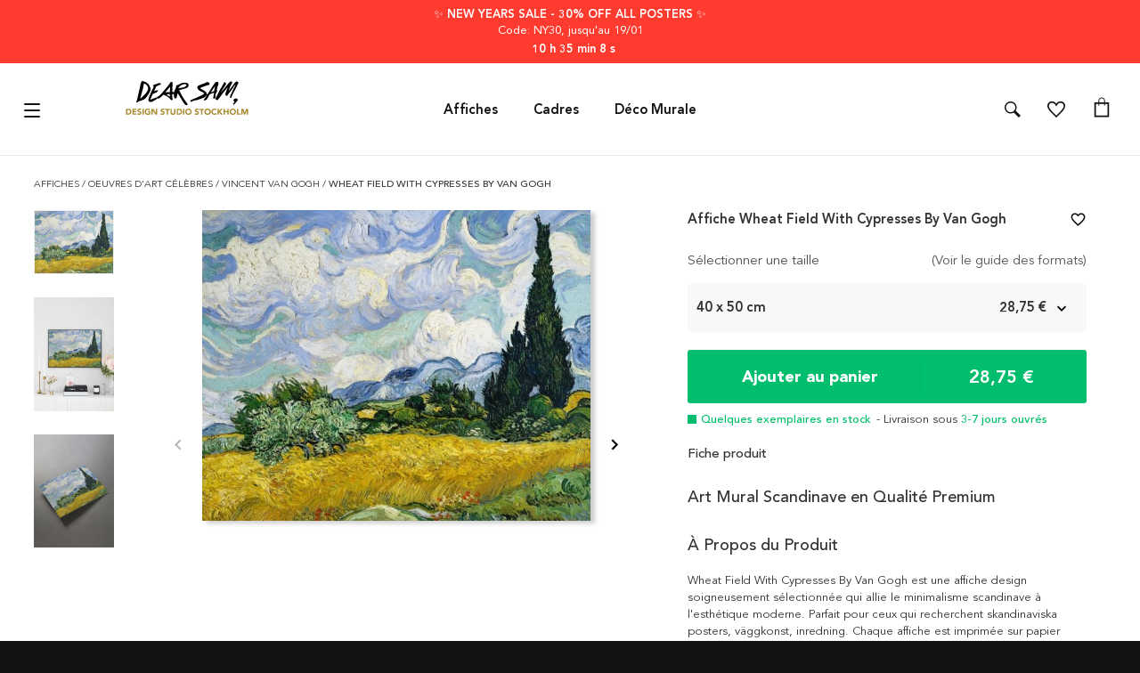

--- FILE ---
content_type: text/html
request_url: https://dearsam.fr/affiches/wheat-field-with-cypresses-by-van-gogh
body_size: 65820
content:
<!DOCTYPE html>
<html data-vue-meta-server-rendered lang="fr" data-vue-meta="%7B%22lang%22:%7B%221%22:%22fr%22%7D%7D">
  <head><!-- index for default theme -->
  	<title>Acheter Wheat Field With Cypresses By Van Gogh Affiche En Ligne | DearSam.fr</title>
		<meta data-vue-meta="1" name="viewport" content="width=device-width, initial-scale=1"><meta data-vue-meta="1" name="robots" content="index, follow"><meta data-vue-meta="1" name="theme-color" content="#121212"><meta data-vue-meta="1" name="apple-mobile-web-app-status-bar-style" content="#121212"><meta data-vue-meta="1" name="commit-revision" content="c184be3ca28558173d23c33f9ddecf0cec74b85f"><meta data-vue-meta="1" data-vmid="description" name="description" content="Achetez un Wheat Field With Cypresses By Van Gogh Affiche chez Dear Sam.  ✔️Délai de livraison 3 à 7 jours ouvrés ✔️Livraison offerte à partir de 39 € d&#x27;achats! ✔️Haute qualité ✔️Politique de retour 90 jours"><meta data-vue-meta="1" charset="utf-8" data-vmid="charset">
		<link data-vue-meta="1" rel="preconnect" href="https://a.storyblok.com"><link data-vue-meta="1" rel="preconnect" href="https://dearsam.com" crossorigin="anonymous"><link data-vue-meta="1" rel="preload" as="font" type="font/woff2" href="/dist/fonts/book-font.woff2" crossorigin="anonymous"><link data-vue-meta="1" rel="preload" as="font" type="font/woff2" href="/dist/fonts/roman-font.woff2" crossorigin="anonymous"><link data-vue-meta="1" rel="preload" as="font" type="font/woff2" href="/dist/fonts/medium-font.woff2" crossorigin="anonymous"><link data-vue-meta="1" rel="preload" as="font" type="font/woff2" href="/dist/fonts/heavy-font.woff2" crossorigin="anonymous"><link data-vue-meta="1" rel="preload" as="font" type="font/woff2" href="/dist/fonts/black-font.woff2" crossorigin="anonymous"><link data-vue-meta="1" rel="icon" type="image/png" href="/assets/favicon-32x32.png" sizes="32x32"><link data-vue-meta="1" rel="icon" type="image/png" href="/assets/favicon-16x16.png" sizes="16x16"><link data-vue-meta="1" rel="canonical" href="https://dearsam.fr/affiches/wheat-field-with-cypresses-by-van-gogh"><link data-vue-meta="1" rel="alternate" hreflang="de-DE" href="https://dearsam.de/poster/wheat-field-with-cypresses-by-van-gogh"><link data-vue-meta="1" rel="alternate" hreflang="it-IT" href="https://dearsam.it/poster/wheat-field-with-cypresses-by-van-gogh"><link data-vue-meta="1" rel="alternate" hreflang="sv-SE" href="https://dearsam.se/posters/wheat-field-with-cypresses-by-van-gogh"><link data-vue-meta="1" rel="alternate" hreflang="nl-NL" href="https://dearsam.nl/posters/wheat-field-with-cypresses-by-van-gogh"><link data-vue-meta="1" rel="alternate" hreflang="fr-FR" href="https://dearsam.fr/affiches/wheat-field-with-cypresses-by-van-gogh"><link data-vue-meta="1" rel="alternate" hreflang="en-US" href="https://dearsam.com/posters-prints/wheat-field-with-cypresses-by-van-gogh"><link data-vue-meta="1" rel="alternate" hreflang="fi-FI" href="https://dearsam.fi/julisteet/wheat-field-with-cypresses-by-van-gogh"><link data-vue-meta="1" rel="alternate" hreflang="da-DK" href="https://dearsam.dk/plakater/wheat-field-with-cypresses-by-van-gogh"><link data-vue-meta="1" rel="alternate" hreflang="x-default" href="https://dearsam.eu/posters-prints/wheat-field-with-cypresses-by-van-gogh"><link data-vue-meta="1" rel="alternate" hreflang="pl-PL" href="https://dearsam.pl/plakaty/wheat-field-with-cypresses-by-van-gogh"><link data-vue-meta="1" rel="alternate" hreflang="de-AT" href="https://dearsam.at/poster/wheat-field-with-cypresses-by-van-gogh"><link data-vue-meta="1" rel="alternate" hreflang="es-ES" href="https://dearsam.es/posters/wheat-field-with-cypresses-by-van-gogh"><link data-vue-meta="1" rel="alternate" hreflang="en-IE" href="https://dearsam.ie/posters-prints/wheat-field-with-cypresses-by-van-gogh"><link data-vue-meta="1" rel="alternate" hreflang="nl-BE" href="https://dearsam.be/posters/wheat-field-with-cypresses-by-van-gogh"><link data-vue-meta="1" rel="preload" as="image" href="https://dearsam.com/img/600/744/resize/w/h/wheat-field-with-cypresses-by-van-gogh-50x40_2.jpg">
		
		<link rel="preload" href="/dist/manifest.fc0667445e14562e1e7a.js" as="script"><link rel="preload" href="/dist/vendor.fc0667445e14562e1e7a.js" as="script"><link rel="preload" href="/dist/app.fc0667445e14562e1e7a.js" as="script"><link rel="preload" href="/dist/vsf-layout-default.fc0667445e14562e1e7a.js" as="script"><link rel="preload" href="/dist/vsf-header-wrapper.fc0667445e14562e1e7a.js" as="script"><link rel="preload" href="/dist/vsf-header-bars.fc0667445e14562e1e7a.js" as="script"><link rel="preload" href="/dist/vsf-main-header.fc0667445e14562e1e7a.js" as="script"><link rel="preload" href="/dist/vsf-product.fc0667445e14562e1e7a.js" as="script"><link rel="preload" href="/dist/oak.png?7832ade6241fb30b66f5d3da7096ce98" as="image"><link rel="preload" href="/dist/vsf-product-gallery-carousel.fc0667445e14562e1e7a.js" as="script"><link rel="preload" href="/dist/vsf-checkout~vsf-product~vsf-product-frame-popup.fc0667445e14562e1e7a.js" as="script"><link rel="preload" href="/dist/vsf-category~vsf-checkout~vsf-product~vsf-recently-viewed~vsf-search-panel~vsf-storyblok-home~vsf-wishlist.fc0667445e14562e1e7a.js" as="script"><link rel="preload" href="/dist/vsf-main-footer.fc0667445e14562e1e7a.js" as="script"><link rel="prefetch" href="/dist/1.fc0667445e14562e1e7a.js"><link rel="prefetch" href="/dist/74.fc0667445e14562e1e7a.js"><link rel="prefetch" href="/dist/75.fc0667445e14562e1e7a.js"><link rel="prefetch" href="/dist/76.fc0667445e14562e1e7a.js"><link rel="prefetch" href="/dist/77.fc0667445e14562e1e7a.js"><link rel="prefetch" href="/dist/78.fc0667445e14562e1e7a.js"><link rel="prefetch" href="/dist/intl-polyfill.fc0667445e14562e1e7a.js"><link rel="prefetch" href="/dist/vendors~bodybuilder.fc0667445e14562e1e7a.js"><link rel="prefetch" href="/dist/vendors~intl-polyfill.fc0667445e14562e1e7a.js"><link rel="prefetch" href="/dist/vendors~vsf-category~vsf-product~vsf-storyblok-components~vsf-storyblok-priority.fc0667445e14562e1e7a.js"><link rel="prefetch" href="/dist/vendors~vsf-graphql.fc0667445e14562e1e7a.js"><link rel="prefetch" href="/dist/vendors~vsf-main-footer.fc0667445e14562e1e7a.js"><link rel="prefetch" href="/dist/vendors~vsf-payment-klarna.fc0667445e14562e1e7a.js"><link rel="prefetch" href="/dist/vendors~vsf-product-frame-popup~vsf-product-gallery-carousel~vsf-product-premium-gallery-carousel.fc0667445e14562e1e7a.js"><link rel="prefetch" href="/dist/vendors~vsf-product.fc0667445e14562e1e7a.js"><link rel="prefetch" href="/dist/vsf-layout-default~vsf-layout-minimal.fc0667445e14562e1e7a.js"><link rel="prefetch" href="/dist/vsf-load-cart.fc0667445e14562e1e7a.js"><link rel="prefetch" href="/dist/vsf-microcart.fc0667445e14562e1e7a.js"><link rel="prefetch" href="/dist/vsf-mobile-menu.fc0667445e14562e1e7a.js"><link rel="prefetch" href="/dist/vsf-payment-klarna.fc0667445e14562e1e7a.js"><link rel="prefetch" href="/dist/vsf-product-frame-popup.fc0667445e14562e1e7a.js"><link rel="prefetch" href="/dist/vsf-product-premium-gallery-carousel.fc0667445e14562e1e7a.js"><link rel="prefetch" href="/dist/vsf-recently-viewed.fc0667445e14562e1e7a.js"><link rel="prefetch" href="/dist/vsf-search-adapter-api-search-query-searchAdapter.fc0667445e14562e1e7a.js"><link rel="prefetch" href="/dist/vsf-search-adapter-api-searchAdapter.fc0667445e14562e1e7a.js"><link rel="prefetch" href="/dist/vsf-search-adapter-graphql-searchAdapter.fc0667445e14562e1e7a.js"><link rel="prefetch" href="/dist/vsf-storyblok-components.fc0667445e14562e1e7a.js"><link rel="prefetch" href="/dist/vsf-storyblok-heroes.fc0667445e14562e1e7a.js"><link rel="prefetch" href="/dist/vsf-storyblok-home.fc0667445e14562e1e7a.js"><link rel="prefetch" href="/dist/vsf-storyblok-priority.fc0667445e14562e1e7a.js"><link rel="prefetch" href="/dist/vsf-storyblok.fc0667445e14562e1e7a.js"><link rel="prefetch" href="/dist/vsf-wishlist.fc0667445e14562e1e7a.js"><link rel="prefetch" href="/dist/wishlist.fc0667445e14562e1e7a.js">
		<style data-vue-ssr-id="68536b20:0 25f921e3:0 0694aca0:0 5ccc12bc:0 514193a8:0 28578ffa:0 47341515:0 42084a04:0 c265eac0:0 7e8eaba1:0 68818899:0 54236043:0 65935db4:0 6ed171fb:0 3d246514:0 46b2d178:0 11bda8af:0 5fc94803:0 6b1ab628:0 575472e8:0 09e440f2:0 6c7271e6:0 721789f4:0 63ac6ce8:0 30ca4732:0 e2f301fc:0 ba0cb868:0 2f118c30:0 d8cdc836:0 267f2c3e:0 3da2f2bc:0 52e8bf09:0">.container{-webkit-box-sizing:border-box;box-sizing:border-box;margin-left:auto;margin-right:auto;padding-right:8px;padding-left:8px}.container-fluid{padding-right:16px;padding-left:16px}@media only screen and (min-width: 576px){.container{width:560px;max-width:100%}}@media only screen and (min-width: 768px){.container{width:752px;max-width:100%}}@media only screen and (min-width: 992px){.container{width:976px;max-width:100%}}@media only screen and (min-width: 1200px){.container{width:calc(100% - 20px);max-width:100%}}.row{-webkit-box-sizing:border-box;box-sizing:border-box;display:-ms-flexbox;display:flex;-ms-flex:0 1 auto;flex:0 1 auto;-ms-flex-direction:row;flex-direction:row;-ms-flex-wrap:wrap;flex-wrap:wrap;margin-right:-8px;margin-left:-8px}.row.reverse{-ms-flex-direction:row-reverse;flex-direction:row-reverse}.col.reverse{-ms-flex-direction:column-reverse;flex-direction:column-reverse}[class^="col-"]{-webkit-box-sizing:border-box;box-sizing:border-box;-ms-flex:0 0 auto;flex:0 0 auto;-ms-flex-preferred-size:100%;flex-basis:100%;padding-right:8px;padding-left:8px;max-width:100%}[class^="col-xs"],[class*=" col-xs"]{-webkit-box-sizing:border-box;box-sizing:border-box;-ms-flex:0 0 auto;flex:0 0 auto;padding-right:8px;padding-left:8px}.col-xs{-ms-flex-positive:1;flex-grow:1;-ms-flex-preferred-size:0;flex-basis:0;max-width:100%}.col-xs-1{-ms-flex-preferred-size:8.33333333%;flex-basis:8.33333333%;max-width:8.33333333%}.col-xs-2{-ms-flex-preferred-size:16.66666667%;flex-basis:16.66666667%;max-width:16.66666667%}.col-xs-3{-ms-flex-preferred-size:25%;flex-basis:25%;max-width:25%}.col-xs-4{-ms-flex-preferred-size:33.33333333%;flex-basis:33.33333333%;max-width:33.33333333%}.col-xs-5{-ms-flex-preferred-size:41.66666667%;flex-basis:41.66666667%;max-width:41.66666667%}.col-xs-6{-ms-flex-preferred-size:50%;flex-basis:50%;max-width:50%}.col-xs-7{-ms-flex-preferred-size:58.33333333%;flex-basis:58.33333333%;max-width:58.33333333%}.col-xs-8{-ms-flex-preferred-size:66.66666667%;flex-basis:66.66666667%;max-width:66.66666667%}.col-xs-9{-ms-flex-preferred-size:75%;flex-basis:75%;max-width:75%}.col-xs-10{-ms-flex-preferred-size:83.33333333%;flex-basis:83.33333333%;max-width:83.33333333%}.col-xs-11{-ms-flex-preferred-size:91.66666667%;flex-basis:91.66666667%;max-width:91.66666667%}.col-xs-12{-ms-flex-preferred-size:100%;flex-basis:100%;max-width:100%}.col-xs-offset-0{margin-left:0}.col-xs-offset-1{margin-left:8.33333333%}.col-xs-offset-2{margin-left:16.66666667%}.col-xs-offset-3{margin-left:25%}.col-xs-offset-4{margin-left:33.33333333%}.col-xs-offset-5{margin-left:41.66666667%}.col-xs-offset-6{margin-left:50%}.col-xs-offset-7{margin-left:58.33333333%}.col-xs-offset-8{margin-left:66.66666667%}.col-xs-offset-9{margin-left:75%}.col-xs-offset-10{margin-left:83.33333333%}.col-xs-offset-11{margin-left:91.66666667%}.start-xs{-ms-flex-pack:start;justify-content:flex-start;text-align:start}.center-xs{-ms-flex-pack:center;justify-content:center;text-align:center}.end-xs{-ms-flex-pack:end;justify-content:flex-end;text-align:end}.top-xs{-ms-flex-align:start;align-items:flex-start}.middle-xs{-ms-flex-align:center;align-items:center}.bottom-xs{-ms-flex-align:end;align-items:flex-end}.around-xs{-ms-flex-pack:distribute;justify-content:space-around}.between-xs{-ms-flex-pack:justify;justify-content:space-between}.first-xs{-ms-flex-order:-1;order:-1}.last-xs{-ms-flex-order:1;order:1}.initial-order-xs{-ms-flex-order:initial;order:initial}@media only screen and (min-width: 576px){.col-sm{-ms-flex-positive:1;flex-grow:1;-ms-flex-preferred-size:0;flex-basis:0;max-width:100%}.col-sm-1{-ms-flex-preferred-size:8.33333333%;flex-basis:8.33333333%;max-width:8.33333333%}.col-sm-2{-ms-flex-preferred-size:16.66666667%;flex-basis:16.66666667%;max-width:16.66666667%}.col-sm-3{-ms-flex-preferred-size:25%;flex-basis:25%;max-width:25%}.col-sm-4{-ms-flex-preferred-size:33.33333333%;flex-basis:33.33333333%;max-width:33.33333333%}.col-sm-5{-ms-flex-preferred-size:41.66666667%;flex-basis:41.66666667%;max-width:41.66666667%}.col-sm-6{-ms-flex-preferred-size:50%;flex-basis:50%;max-width:50%}.col-sm-7{-ms-flex-preferred-size:58.33333333%;flex-basis:58.33333333%;max-width:58.33333333%}.col-sm-8{-ms-flex-preferred-size:66.66666667%;flex-basis:66.66666667%;max-width:66.66666667%}.col-sm-9{-ms-flex-preferred-size:75%;flex-basis:75%;max-width:75%}.col-sm-10{-ms-flex-preferred-size:83.33333333%;flex-basis:83.33333333%;max-width:83.33333333%}.col-sm-11{-ms-flex-preferred-size:91.66666667%;flex-basis:91.66666667%;max-width:91.66666667%}.col-sm-12{-ms-flex-preferred-size:100%;flex-basis:100%;max-width:100%}.col-sm-offset-0{margin-left:0}.col-sm-offset-1{margin-left:8.33333333%}.col-sm-offset-2{margin-left:16.66666667%}.col-sm-offset-3{margin-left:25%}.col-sm-offset-4{margin-left:33.33333333%}.col-sm-offset-5{margin-left:41.66666667%}.col-sm-offset-6{margin-left:50%}.col-sm-offset-7{margin-left:58.33333333%}.col-sm-offset-8{margin-left:66.66666667%}.col-sm-offset-9{margin-left:75%}.col-sm-offset-10{margin-left:83.33333333%}.col-sm-offset-11{margin-left:91.66666667%}.start-sm{-ms-flex-pack:start;justify-content:flex-start;text-align:start}.center-sm{-ms-flex-pack:center;justify-content:center;text-align:center}.end-sm{-ms-flex-pack:end;justify-content:flex-end;text-align:end}.top-sm{-ms-flex-align:start;align-items:flex-start}.middle-sm{-ms-flex-align:center;align-items:center}.bottom-sm{-ms-flex-align:end;align-items:flex-end}.around-sm{-ms-flex-pack:distribute;justify-content:space-around}.between-sm{-ms-flex-pack:justify;justify-content:space-between}.first-sm{-ms-flex-order:-1;order:-1}.last-sm{-ms-flex-order:1;order:1}.initial-order-sm{-ms-flex-order:initial;order:initial}}@media only screen and (min-width: 768px){.col-md,.col-md-1,.col-md-2,.col-md-3,.col-md-4,.col-md-5,.col-md-6,.col-md-7,.col-md-8,.col-md-9,.col-md-10,.col-md-11,.col-md-12,.col-md-offset-0,.col-md-offset-1,.col-md-offset-2,.col-md-offset-3,.col-md-offset-4,.col-md-offset-5,.col-md-offset-6,.col-md-offset-7,.col-md-offset-8,.col-md-offset-9,.col-md-offset-10,.col-md-offset-11,.col-md-offset-12{-webkit-box-sizing:border-box;box-sizing:border-box;-ms-flex:0 0 auto;flex:0 0 auto;padding-right:8px;padding-left:8px}.col-md{-ms-flex-positive:1;flex-grow:1;-ms-flex-preferred-size:0;flex-basis:0;max-width:100%}.col-md-1{-ms-flex-preferred-size:8.33333333%;flex-basis:8.33333333%;max-width:8.33333333%}.col-md-2{-ms-flex-preferred-size:16.66666667%;flex-basis:16.66666667%;max-width:16.66666667%}.col-md-3{-ms-flex-preferred-size:25%;flex-basis:25%;max-width:25%}.col-md-4{-ms-flex-preferred-size:33.33333333%;flex-basis:33.33333333%;max-width:33.33333333%}.col-md-5{-ms-flex-preferred-size:41.66666667%;flex-basis:41.66666667%;max-width:41.66666667%}.col-md-6{-ms-flex-preferred-size:50%;flex-basis:50%;max-width:50%}.col-md-7{-ms-flex-preferred-size:58.33333333%;flex-basis:58.33333333%;max-width:58.33333333%}.col-md-8{-ms-flex-preferred-size:66.66666667%;flex-basis:66.66666667%;max-width:66.66666667%}.col-md-9{-ms-flex-preferred-size:75%;flex-basis:75%;max-width:75%}.col-md-10{-ms-flex-preferred-size:83.33333333%;flex-basis:83.33333333%;max-width:83.33333333%}.col-md-11{-ms-flex-preferred-size:91.66666667%;flex-basis:91.66666667%;max-width:91.66666667%}.col-md-12{-ms-flex-preferred-size:100%;flex-basis:100%;max-width:100%}.col-md-offset-0{margin-left:0}.col-md-offset-1{margin-left:8.33333333%}.col-md-offset-2{margin-left:16.66666667%}.col-md-offset-3{margin-left:25%}.col-md-offset-4{margin-left:33.33333333%}.col-md-offset-5{margin-left:41.66666667%}.col-md-offset-6{margin-left:50%}.col-md-offset-7{margin-left:58.33333333%}.col-md-offset-8{margin-left:66.66666667%}.col-md-offset-9{margin-left:75%}.col-md-offset-10{margin-left:83.33333333%}.col-md-offset-11{margin-left:91.66666667%}.start-md{-ms-flex-pack:start;justify-content:flex-start;text-align:start}.center-md{-ms-flex-pack:center;justify-content:center;text-align:center}.end-md{-ms-flex-pack:end;justify-content:flex-end;text-align:end}.top-md{-ms-flex-align:start;align-items:flex-start}.middle-md{-ms-flex-align:center;align-items:center}.bottom-md{-ms-flex-align:end;align-items:flex-end}.around-md{-ms-flex-pack:distribute;justify-content:space-around}.between-md{-ms-flex-pack:justify;justify-content:space-between}.first-md{-ms-flex-order:-1;order:-1}.last-md{-ms-flex-order:1;order:1}.initial-order-md{-ms-flex-order:initial;order:initial}}@media only screen and (min-width: 992px){.col-lg,.col-lg-1,.col-lg-2,.col-lg-3,.col-lg-4,.col-lg-5,.col-lg-6,.col-lg-7,.col-lg-8,.col-lg-9,.col-lg-10,.col-lg-11,.col-lg-12,.col-lg-offset-0,.col-lg-offset-1,.col-lg-offset-2,.col-lg-offset-3,.col-lg-offset-4,.col-lg-offset-5,.col-lg-offset-6,.col-lg-offset-7,.col-lg-offset-8,.col-lg-offset-9,.col-lg-offset-10,.col-lg-offset-11,.col-lg-offset-12{-webkit-box-sizing:border-box;box-sizing:border-box;-ms-flex:0 0 auto;flex:0 0 auto;padding-right:8px;padding-left:8px}.col-lg{-ms-flex-positive:1;flex-grow:1;-ms-flex-preferred-size:0;flex-basis:0;max-width:100%}.col-lg-1{-ms-flex-preferred-size:8.33333333%;flex-basis:8.33333333%;max-width:8.33333333%}.col-lg-2{-ms-flex-preferred-size:16.66666667%;flex-basis:16.66666667%;max-width:16.66666667%}.col-lg-3{-ms-flex-preferred-size:25%;flex-basis:25%;max-width:25%}.col-lg-4{-ms-flex-preferred-size:33.33333333%;flex-basis:33.33333333%;max-width:33.33333333%}.col-lg-5{-ms-flex-preferred-size:41.66666667%;flex-basis:41.66666667%;max-width:41.66666667%}.col-lg-6{-ms-flex-preferred-size:50%;flex-basis:50%;max-width:50%}.col-lg-7{-ms-flex-preferred-size:58.33333333%;flex-basis:58.33333333%;max-width:58.33333333%}.col-lg-8{-ms-flex-preferred-size:66.66666667%;flex-basis:66.66666667%;max-width:66.66666667%}.col-lg-9{-ms-flex-preferred-size:75%;flex-basis:75%;max-width:75%}.col-lg-10{-ms-flex-preferred-size:83.33333333%;flex-basis:83.33333333%;max-width:83.33333333%}.col-lg-11{-ms-flex-preferred-size:91.66666667%;flex-basis:91.66666667%;max-width:91.66666667%}.col-lg-12{-ms-flex-preferred-size:100%;flex-basis:100%;max-width:100%}.col-lg-offset-0{margin-left:0}.col-lg-offset-1{margin-left:8.33333333%}.col-lg-offset-2{margin-left:16.66666667%}.col-lg-offset-3{margin-left:25%}.col-lg-offset-4{margin-left:33.33333333%}.col-lg-offset-5{margin-left:41.66666667%}.col-lg-offset-6{margin-left:50%}.col-lg-offset-7{margin-left:58.33333333%}.col-lg-offset-8{margin-left:66.66666667%}.col-lg-offset-9{margin-left:75%}.col-lg-offset-10{margin-left:83.33333333%}.col-lg-offset-11{margin-left:91.66666667%}.start-lg{-ms-flex-pack:start;justify-content:flex-start;text-align:start}.center-lg{-ms-flex-pack:center;justify-content:center;text-align:center}.end-lg{-ms-flex-pack:end;justify-content:flex-end;text-align:end}.top-lg{-ms-flex-align:start;align-items:flex-start}.middle-lg{-ms-flex-align:center;align-items:center}.bottom-lg{-ms-flex-align:end;align-items:flex-end}.around-lg{-ms-flex-pack:distribute;justify-content:space-around}.between-lg{-ms-flex-pack:justify;justify-content:space-between}.first-lg{-ms-flex-order:-1;order:-1}.last-lg{-ms-flex-order:1;order:1}.initial-order-lg{-ms-flex-order:initial;order:initial}}@media only screen and (min-width: 1200px){.col-xl,.col-xl-1,.col-xl-2,.col-xl-3,.col-xl-4,.col-xl-5,.col-xl-6,.col-xl-7,.col-xl-8,.col-xl-9,.col-xl-10,.col-xl-11,.col-xl-12,.col-xl-offset-0,.col-xl-offset-1,.col-xl-offset-2,.col-xl-offset-3,.col-xl-offset-4,.col-xl-offset-5,.col-xl-offset-6,.col-xl-offset-7,.col-xl-offset-8,.col-xl-offset-9,.col-xl-offset-10,.col-xl-offset-11,.col-xl-offset-12{-webkit-box-sizing:border-box;box-sizing:border-box;-ms-flex:0 0 auto;flex:0 0 auto;padding-right:8px;padding-left:8px}.col-xl{-ms-flex-positive:1;flex-grow:1;-ms-flex-preferred-size:0;flex-basis:0;max-width:100%}.col-xl-1{-ms-flex-preferred-size:8.33333333%;flex-basis:8.33333333%;max-width:8.33333333%}.col-xl-2{-ms-flex-preferred-size:16.66666667%;flex-basis:16.66666667%;max-width:16.66666667%}.col-xl-3{-ms-flex-preferred-size:25%;flex-basis:25%;max-width:25%}.col-xl-4{-ms-flex-preferred-size:33.33333333%;flex-basis:33.33333333%;max-width:33.33333333%}.col-xl-5{-ms-flex-preferred-size:41.66666667%;flex-basis:41.66666667%;max-width:41.66666667%}.col-xl-6{-ms-flex-preferred-size:50%;flex-basis:50%;max-width:50%}.col-xl-7{-ms-flex-preferred-size:58.33333333%;flex-basis:58.33333333%;max-width:58.33333333%}.col-xl-8{-ms-flex-preferred-size:66.66666667%;flex-basis:66.66666667%;max-width:66.66666667%}.col-xl-9{-ms-flex-preferred-size:75%;flex-basis:75%;max-width:75%}.col-xl-10{-ms-flex-preferred-size:83.33333333%;flex-basis:83.33333333%;max-width:83.33333333%}.col-xl-11{-ms-flex-preferred-size:91.66666667%;flex-basis:91.66666667%;max-width:91.66666667%}.col-xl-12{-ms-flex-preferred-size:100%;flex-basis:100%;max-width:100%}.col-xl-offset-0{margin-left:0}.col-xl-offset-1{margin-left:8.33333333%}.col-xl-offset-2{margin-left:16.66666667%}.col-xl-offset-3{margin-left:25%}.col-xl-offset-4{margin-left:33.33333333%}.col-xl-offset-5{margin-left:41.66666667%}.col-xl-offset-6{margin-left:50%}.col-xl-offset-7{margin-left:58.33333333%}.col-xl-offset-8{margin-left:66.66666667%}.col-xl-offset-9{margin-left:75%}.col-xl-offset-10{margin-left:83.33333333%}.col-xl-offset-11{margin-left:91.66666667%}.start-xl{-ms-flex-pack:start;justify-content:flex-start;text-align:start}.center-xl{-ms-flex-pack:center;justify-content:center;text-align:center}.end-xl{-ms-flex-pack:end;justify-content:flex-end;text-align:end}.top-xl{-ms-flex-align:start;align-items:flex-start}.middle-xl{-ms-flex-align:center;align-items:center}.bottom-xl{-ms-flex-align:end;align-items:flex-end}.around-xl{-ms-flex-pack:distribute;justify-content:space-around}.between-xl{-ms-flex-pack:justify;justify-content:space-between}.first-xl{-ms-flex-order:-1;order:-1}.last-xl{-ms-flex-order:1;order:1}.initial-order-xl{-ms-flex-order:initial;order:initial}}@media only screen and (max-width: 575px){.hidden-xs{display:none}}@media only screen and (min-width: 576px) and (max-width: 767px){.hidden-sm{display:none}}@media only screen and (min-width: 768px) and (max-width: 991px){.hidden-md{display:none}}@media only screen and (min-width: 992px) and (max-width: 1199px){.hidden-lg{display:none}}@media only screen and (min-width: 1200px){.hidden-xl{display:none}}html,body{margin:0;padding:0;background-color:#121212;-webkit-text-size-adjust:100%}a{color:inherit;position:relative;text-decoration:none;-webkit-tap-highlight-color:rgba(0,0,0,0);-webkit-tap-highlight-color:transparent}#app{background-color:#ffffff}#mainContent{overflow-x:hidden}.none{display:none}.no-scroll{overflow:hidden}.avenir-book{font-family:'Avenir-Book', sans-serif}.avenir-roman{font-family:'Avenir-Roman', sans-serif}.avenir-medium{font-family:'Avenir-Medium', sans-serif}.avenir-heavy{font-family:'Avenir-Heavy', sans-serif}.avenir-black{font-family:'Avenir-Black', sans-serif}@media (min-width: 768px){.order-md-first{-ms-flex-order:1;order:1}.order-md-second{-ms-flex-order:2;order:2}}@media (max-width: 768px){.check-icon:first-child{display:block}.header .menu-row{height:54px !important}}@media (max-width: 768px){.check-icon{display:none}}@media (max-width: 767px){.advantages{padding:7.5px 0px !important}}.cms-block p{line-height:23px;padding:5px 0px}.cms-block h1,h2{padding:10px 0px}#category header br{display:inline;content:' ';clear:none}.modal img{max-width:100%}.rich-text p{margin:0}.rich-text img{max-width:100%}.nowrap{white-space:nowrap}.overflow-ellipsis{overflow:hidden;white-space:nowrap;-o-text-overflow:ellipsis;text-overflow:ellipsis}.specialPrice{color:red}.strikePrice{color:#666;text-decoration:line-through}.icon .icon-counter{font-size:11px;top:7px;left:60%;min-width:16px;min-height:16px;border-radius:10px;padding-top:2px;height:14px}@media (max-width: 767px){.icon .icon-counter{top:0px}}.no-ssr-placeholder{display:none}.home_decor-product .button-full .price{display:none !important}.cms-container{width:976px;max-width:100%;margin:0 auto}body{font-size:13px;font-family:'Avenir-Book', sans-serif;-webkit-font-smoothing:antialiased;-moz-osx-font-smoothing:grayscale;color:#333}h1,h2,h3,h4,h5{font-family:'Avenir-Medium', sans-serif;font-weight:normal}h1,.h1{font-size:18px}h3,.h3,h2,.h2{font-size:18px}@media (max-width: 767px){h3,.h3,h2,.h2{font-size:18px}}h4,.h4{font-size:18px}h5,.h5{font-size:15px}h6,.h6{font-size:15px}.serif{font-family:'Avenir-Roman', sans-serif}.sans-serif{font-family:'Avenir-Book', sans-serif}.uppercase{text-transform:uppercase}.lowercase{text-transform:lowercase}.align-center{text-align:center}.align-right{text-align:right}.align-left{text-align:left}.align-justify{text-align:justify}.weight-400{font-weight:400}.weight-700{font-weight:700}.lh16{line-height:16px}.lh20{line-height:20px}.lh25{line-height:25px}.lh30{line-height:30px}.fs-medium-small{font-size:14px}.fs-medium{font-size:18px}.fs13{font-size:13px}.fs15{font-size:15px}.content-text a,.cms-block a{text-decoration:underline}.underline{text-decoration:underline}.cl-transparent{color:rgba(0,0,0,0)}.cl-black{color:#000}.cl-white{color:#fff}.cl-white-smoke{color:#f2f2f2}.cl-gainsboro{color:#e0e0e0}.cl-silver{color:#bdbdbd}.cl-gray{color:#585858}.cl-suva-gray{color:#8e8e8e}.cl-matterhorn{color:#4f4f4f}.cl-burnt-sienna{color:#eb5757}.cl-buccaneer{color:#755}.cl-puerto-rico{color:#4dba87}.cl-mine-shaft{color:#333}.cl-black-general{color:#121212}.cl-gray-light{color:#555}.cl-gray-light2{color:#f6f6f6}.cl-gray-light3{color:#f8f8f8}.cl-gray-light4{color:#efefef}.cl-gold{color:#a69277}.cl-yellow{color:#fdd700}.cl-menu-bg{color:rgba(18,18,18,0.99)}.cl-border-menu{color:#555}.cl-main-green{color:#00be6d}.cl-main-blue{color:#5000fb}.cl-secondary-green{color:#b6dede}.cl-primary{color:#4f4f4f}.\:cl-primary:hover{color:#4f4f4f}.cl-secondary{color:#585858}.\:cl-secondary:hover{color:#4f4f4f}.cl-accent{color:#4f4f4f}.\:cl-accent:hover{color:#000}.cl-tertiary{color:#bdbdbd}.cl-success{color:#4dba87}.cl-warning{color:#755}.cl-error{color:#eb5757}.cl-bg-primary{color:#fff}.\:cl-bg-primary:hover{color:#bdbdbd}.cl-bg-secondary{color:#f2f2f2}.\:cl-bg-secondary:hover{color:#e0e0e0}.cl-bg-tertiary{color:#8e8e8e}.cl-brdr-primary{color:#bdbdbd}.cl-brdr-secondary{color:#e0e0e0}.bg-cl-transparent{background-color:rgba(0,0,0,0)}.bg-cl-black{background-color:#000}.bg-cl-white{background-color:#fff}.bg-cl-white-smoke{background-color:#f2f2f2}.bg-cl-gainsboro{background-color:#e0e0e0}.bg-cl-silver{background-color:#bdbdbd}.bg-cl-gray{background-color:#585858}.bg-cl-suva-gray{background-color:#8e8e8e}.bg-cl-matterhorn{background-color:#4f4f4f}.bg-cl-burnt-sienna{background-color:#eb5757}.bg-cl-buccaneer{background-color:#755}.bg-cl-puerto-rico{background-color:#4dba87}.bg-cl-mine-shaft{background-color:#333}.bg-cl-black-general{background-color:#121212}.bg-cl-gray-light{background-color:#555}.bg-cl-gray-light2{background-color:#f6f6f6}.bg-cl-gray-light3{background-color:#f8f8f8}.bg-cl-gray-light4{background-color:#efefef}.bg-cl-gold{background-color:#a69277}.bg-cl-yellow{background-color:#fdd700}.bg-cl-menu-bg{background-color:rgba(18,18,18,0.99)}.bg-cl-border-menu{background-color:#555}.bg-cl-main-green{background-color:#00be6d}.bg-cl-main-blue{background-color:#5000fb}.bg-cl-secondary-green{background-color:#b6dede}.bg-cl-primary{background-color:#fff}.\:bg-cl-primary:hover{background-color:#bdbdbd}.bg-cl-secondary{background-color:#f2f2f2}.\:bg-cl-secondary:hover{background-color:#e0e0e0}.bg-cl-tertiary{background-color:#8e8e8e}.bg-cl-th-primary{background-color:#4f4f4f}.\:bg-cl-th-primary:hover{background-color:#4f4f4f}.bg-cl-th-secondary{background-color:#585858}.\:bg-cl-th-secondary:hover{background-color:#4f4f4f}.bg-cl-th-accent{background-color:#4f4f4f}.\:bg-cl-th-accent:hover{background-color:#000}.bg-cl-th-tertiary{background-color:#bdbdbd}.bg-cl-th-success{background-color:#4dba87}.bg-cl-th-warning{background-color:#755}.bg-cl-th-error{background-color:#eb5757}@font-face{font-family:'Material Icons';font-style:normal;font-weight:400;font-display:swap;src:local("Material Icons"),local("MaterialIcons-Regular"),url(/dist/fonts/MaterialIcons-Regular.woff2) format("woff2"),url(/dist/fonts/MaterialIcons-Regular.woff) format("woff")}.material-icons{font-family:'Material Icons';font-weight:normal;font-style:normal;font-size:24px;line-height:1;letter-spacing:normal;text-transform:none;display:inline-block;white-space:nowrap;word-wrap:normal;direction:ltr;-webkit-font-feature-settings:'liga';-webkit-font-smoothing:antialiased}@font-face{font-family:"Avenir-Roman";font-style:normal;font-display:swap;src:url(/dist/fonts/roman-font.woff2) format("woff2"),url(/dist/fonts/roman-font.woff) format("woff")}@font-face{font-family:"Avenir-Book";font-style:normal;font-display:swap;src:url(/dist/fonts/book-font.woff2) format("woff2"),url(/dist/fonts/book-font.woff) format("woff")}@font-face{font-family:"Avenir-Medium";font-style:normal;font-display:swap;src:url(/dist/fonts/medium-font.woff2) format("woff2"),url(/dist/fonts/medium-font.woff) format("woff")}@font-face{font-family:"Avenir-Heavy";font-style:normal;font-display:swap;src:url(/dist/fonts/heavy-font.woff2) format("woff2"),url(/dist/fonts/heavy-font.woff) format("woff")}@font-face{font-family:"Avenir-Black";font-style:normal;font-display:swap;src:url(/dist/fonts/black-font.woff2) format("woff2"),url(/dist/fonts/black-font.woff) format("woff")}.inline-flex{display:-ms-inline-flexbox;display:inline-flex}.flex{display:-ms-flexbox;display:flex}.flex.col{-ms-flex-direction:column;flex-direction:column}.flex-center{display:-ms-flexbox;display:flex;-ms-flex-pack:center;justify-content:center;-ms-flex-align:center;align-items:center}.block{display:block}.inline-block{display:inline-block}.center-self{-ms-flex-item-align:center;align-self:center}.relative{position:relative}.absolute{position:absolute}.fixed{position:fixed}.border-box{-webkit-box-sizing:border-box;box-sizing:border-box}.w-100{width:100%}.w-auto{width:auto}.h-100{height:100%}.w-50{width:50%}.mw-100{max-width:100%}.bg-white{background-color:white}.brdr-none{border:none}.brdr-1{border:1px solid}.brdr-top-1{border-top-width:1px;border-top-style:solid}.brdr-bottom-1{border-bottom-width:1px;border-bottom-style:solid}.brdr-left-1{border-left-width:1px;border-left-style:solid}.brdr-right-1{border-right-width:1px;border-right-style:solid}.brdr-square{border-radius:0}.brdr-circle{border-radius:50%}.brdr-cl-transparent{border-color:rgba(0,0,0,0)}.brdr-cl-black{border-color:#000}.brdr-cl-white{border-color:#fff}.brdr-cl-white-smoke{border-color:#f2f2f2}.brdr-cl-gainsboro{border-color:#e0e0e0}.brdr-cl-silver{border-color:#bdbdbd}.brdr-cl-gray{border-color:#585858}.brdr-cl-suva-gray{border-color:#8e8e8e}.brdr-cl-matterhorn{border-color:#4f4f4f}.brdr-cl-burnt-sienna{border-color:#eb5757}.brdr-cl-buccaneer{border-color:#755}.brdr-cl-puerto-rico{border-color:#4dba87}.brdr-cl-mine-shaft{border-color:#333}.brdr-cl-black-general{border-color:#121212}.brdr-cl-gray-light{border-color:#555}.brdr-cl-gray-light2{border-color:#f6f6f6}.brdr-cl-gray-light3{border-color:#f8f8f8}.brdr-cl-gray-light4{border-color:#efefef}.brdr-cl-gold{border-color:#a69277}.brdr-cl-yellow{border-color:#fdd700}.brdr-cl-menu-bg{border-color:rgba(18,18,18,0.99)}.brdr-cl-border-menu{border-color:#555}.brdr-cl-main-green{border-color:#00be6d}.brdr-cl-main-blue{border-color:#5000fb}.brdr-cl-secondary-green{border-color:#b6dede}.brdr-cl-primary{border-color:#bdbdbd}.brdr-cl-secondary{border-color:#e0e0e0}.brdr-cl-th-primary{border-color:#4f4f4f}.\:brdr-cl-th-primary:hover{border-color:#4f4f4f}.brdr-cl-th-secondary{border-color:#585858}.\:brdr-cl-th-secondary:hover{border-color:#4f4f4f}.brdr-cl-th-accent{border-color:#4f4f4f}.\:brdr-cl-th-accent:hover{border-color:#000}.brdr-cl-th-tertiary{border-color:#bdbdbd}.brdr-cl-th-success{border-color:#4dba87}.brdr-cl-th-warning{border-color:#755}.brdr-cl-th-error{border-color:#eb5757}.brdr-cl-bg-primary{border-color:#fff}.\:brdr-cl-bg-primary:hover{border-color:#bdbdbd}.brdr-cl-bg-secondary{border-color:#f2f2f2}.\:brdr-cl-bg-secondary:hover{border-color:#e0e0e0}.brdr-cl-bg-tertiary{border-color:#8e8e8e}.m0{margin:0px}.m5p{margin:5%}.mx10{margin-left:10px;margin-right:10px}.mx5p{margin-left:5%;margin-right:5%}.my20{margin-top:20px;margin-bottom:20px}.my30{margin-top:30px;margin-bottom:30px}.my5p{margin-top:5%;margin-bottom:5%}.mt0{margin-top:0px}.mt5{margin-top:5px}.mt8{margin-top:8px}.mt10{margin-top:10px}.mt15{margin-top:15px}.mt20{margin-top:20px}.mt25{margin-top:25px}.mt30{margin-top:30px}.mt35{margin-top:35px}.mt5p{margin-top:5%}.mb0{margin-bottom:0px}.mb5{margin-bottom:5px}.mb10{margin-bottom:10px}.mb15{margin-bottom:15px}.mb20{margin-bottom:20px}.mb25{margin-bottom:25px}.mb30{margin-bottom:30px}.mb35{margin-bottom:35px}.mb40{margin-bottom:40px}.mb5p{margin-bottom:5%}.ml10{margin-left:10px}.ml30{margin-left:30px}.ml40{margin-left:40px}.ml5p{margin-left:5%}.mr5{margin-right:5px}.mr10{margin-right:10px}.mr5p{margin-right:5%}.p0{padding:0px}.p5{padding:5px}.p10{padding:10px}.p15{padding:15px}.p20{padding:20px}.p25{padding:25px}.px0{padding-left:0px;padding-right:0px}.px2{padding-left:2px;padding-right:2px}.px10{padding-left:10px;padding-right:10px}.px15{padding-left:15px;padding-right:15px}.px20{padding-left:20px;padding-right:20px}.px25{padding-left:25px;padding-right:25px}.px30{padding-left:30px;padding-right:30px}.px40{padding-left:40px;padding-right:40px}.px65{padding-left:65px;padding-right:65px}.py0{padding-top:0px;padding-bottom:0px}.py5{padding-top:5px;padding-bottom:5px}.py10{padding-top:10px;padding-bottom:10px}.py15{padding-top:15px;padding-bottom:15px}.py20{padding-top:20px;padding-bottom:20px}.py25{padding-top:25px;padding-bottom:25px}.py30{padding-top:30px;padding-bottom:30px}.py35{padding-top:35px;padding-bottom:35px}.py40{padding-top:40px;padding-bottom:40px}.pt0{padding-top:0px}.pt5{padding-top:5px}.pt10{padding-top:10px}.pt15{padding-top:15px}.pt20{padding-top:20px}.pt30{padding-top:30px}.pt45{padding-top:45px}.pt50{padding-top:50px}.pb10{padding-bottom:10px}.pb15{padding-bottom:15px}.pb20{padding-bottom:20px}.pb30{padding-bottom:30px}.pb40{padding-bottom:40px}.pb45{padding-bottom:45px}.pb50{padding-bottom:50px}.pb60{padding-bottom:60px}.pb70{padding-bottom:70px}.pr0{padding-right:0px}.pr5{padding-right:5px}.pr10{padding-right:10px}.pr15{padding-right:15px}.pr20{padding-right:20px}.pr30{padding-right:30px}.pl0{padding-left:0px}.pl10{padding-left:10px}.pl15{padding-left:15px}.pl20{padding-left:20px}.pl35{padding-left:35px}.button-disabled{opacity:0.3;pointer-events:none}button,.button{outline:none;cursor:pointer;margin:0;-webkit-tap-highlight-color:rgba(0,0,0,0);-webkit-tap-highlight-color:transparent}button:disabled,button[disabled],button.disabled,.button:disabled,.button[disabled],.button.disabled{cursor:default;pointer-events:none}input,select{height:44px;line-height:44px}.no-outline{outline:0}.pointer{cursor:pointer}a.underline:after,a:not(.no-underline):hover:after{content:"";position:absolute;bottom:0;left:0;width:100%;height:1px;background-color:#bdbdbd}.no-underline:hover:after{height:0}@media (hover: none){a:not(.no-underline):after{display:none}}[v-cloak],.hidden{display:none}.hidden-xs{display:none}@media only screen and (min-width: 48em){.hidden-xs{display:inherit}}@media only screen and (min-width: 48em){.hidden-md{display:none}}@media only screen and (min-width: 768px){.visible-xs{display:none}}.visually-hidden{position:absolute;overflow:hidden;clip:rect(0 0 0 0);width:1px;height:1px;margin:-1px;padding:0;border:0}.fade-enter-active{-webkit-transition:opacity .25s;-o-transition:opacity .25s;transition:opacity .25s}.fade-leave-active{-webkit-transition:opacity .2s;-o-transition:opacity .2s;transition:opacity .2s}.fade-enter,.fade-leave-to{opacity:0}.fade-slow-enter-active{-webkit-transition:opacity 2s;-o-transition:opacity 2s;transition:opacity 2s}.fade-slow-leave-active{-webkit-transition:opacity 2s;-o-transition:opacity 2s;transition:opacity 2s}.fade-slow-enter,.fade-slow-leave-to{opacity:0}.fade-in-down-enter-active,.fade-in-up-enter-active{-webkit-transition:all .25s cubic-bezier(0.4, 0, 0.2, 1);-o-transition:all .25s cubic-bezier(0.4, 0, 0.2, 1);transition:all .25s cubic-bezier(0.4, 0, 0.2, 1)}.fade-in-down-leave-active,.fade-in-up-leave-active{-webkit-transition:all .2s cubic-bezier(0.4, 0, 1, 1);-o-transition:all .2s cubic-bezier(0.4, 0, 1, 1);transition:all .2s cubic-bezier(0.4, 0, 1, 1)}.fade-in-down-enter,.fade-in-down-leave-to,.fade-in-up-enter,.fade-in-up-leave-to{opacity:0}.fade-in-down-enter,.fade-in-down-leave-to{-webkit-transform:translate3d(0, -100%, 0);transform:translate3d(0, -100%, 0)}.fade-in-up-enter,.fade-in-up-leave-to{-webkit-transform:translate3d(0, 100%, 0);transform:translate3d(0, 100%, 0)}.slide-enter-active{-webkit-transition-duration:.25s;-o-transition-duration:.25s;transition-duration:.25s;-webkit-transition-timing-function:ease-in;-o-transition-timing-function:ease-in;transition-timing-function:ease-in}.slide-leave-active{-webkit-transition-duration:.25s;-o-transition-duration:.25s;transition-duration:.25s;-webkit-transition-timing-function:ease-in-out;-o-transition-timing-function:ease-in-out;transition-timing-function:ease-in-out}.slide-enter-to,.slide .slide-leave{max-height:100px;overflow:hidden}.slide-enter,.slide .slide-leave-to{overflow:hidden;max-height:0}

.fade-enter-active[data-v-51174452]{-webkit-transition:opacity .25s;-o-transition:opacity .25s;transition:opacity .25s}.fade-leave-active[data-v-51174452]{-webkit-transition:opacity .2s;-o-transition:opacity .2s;transition:opacity .2s}.fade-enter[data-v-51174452],.fade-leave-to[data-v-51174452]{opacity:0}.fade-slow-enter-active[data-v-51174452]{-webkit-transition:opacity 2s;-o-transition:opacity 2s;transition:opacity 2s}.fade-slow-leave-active[data-v-51174452]{-webkit-transition:opacity 2s;-o-transition:opacity 2s;transition:opacity 2s}.fade-slow-enter[data-v-51174452],.fade-slow-leave-to[data-v-51174452]{opacity:0}.fade-in-down-enter-active[data-v-51174452],.fade-in-up-enter-active[data-v-51174452]{-webkit-transition:all .25s cubic-bezier(0.4, 0, 0.2, 1);-o-transition:all .25s cubic-bezier(0.4, 0, 0.2, 1);transition:all .25s cubic-bezier(0.4, 0, 0.2, 1)}.fade-in-down-leave-active[data-v-51174452],.fade-in-up-leave-active[data-v-51174452]{-webkit-transition:all .2s cubic-bezier(0.4, 0, 1, 1);-o-transition:all .2s cubic-bezier(0.4, 0, 1, 1);transition:all .2s cubic-bezier(0.4, 0, 1, 1)}.fade-in-down-enter[data-v-51174452],.fade-in-down-leave-to[data-v-51174452],.fade-in-up-enter[data-v-51174452],.fade-in-up-leave-to[data-v-51174452]{opacity:0}.fade-in-down-enter[data-v-51174452],.fade-in-down-leave-to[data-v-51174452]{-webkit-transform:translate3d(0, -100%, 0);transform:translate3d(0, -100%, 0)}.fade-in-up-enter[data-v-51174452],.fade-in-up-leave-to[data-v-51174452]{-webkit-transform:translate3d(0, 100%, 0);transform:translate3d(0, 100%, 0)}.slide-enter-active[data-v-51174452]{-webkit-transition-duration:.25s;-o-transition-duration:.25s;transition-duration:.25s;-webkit-transition-timing-function:ease-in;-o-transition-timing-function:ease-in;transition-timing-function:ease-in}.slide-leave-active[data-v-51174452]{-webkit-transition-duration:.25s;-o-transition-duration:.25s;transition-duration:.25s;-webkit-transition-timing-function:ease-in-out;-o-transition-timing-function:ease-in-out;transition-timing-function:ease-in-out}.slide-enter-to[data-v-51174452],.slide .slide-leave[data-v-51174452]{max-height:100px;overflow:hidden}.slide-enter[data-v-51174452],.slide .slide-leave-to[data-v-51174452]{overflow:hidden;max-height:0}.overlay[data-v-51174452]{height:100vh;top:0;left:0;background-color:rgba(0,0,0,0.4);z-index:5}

.loader-container[data-v-39677ca2]{z-index:1001;top:0;left:0;bottom:0;right:0;background-color:rgba(0,0,0,0.65)}.loader-inner-container[data-v-39677ca2]{left:50%;top:50%;-webkit-transform:translateY(-50%) translateX(-50%);-ms-transform:translateY(-50%) translateX(-50%);transform:translateY(-50%) translateX(-50%)}.loader-message-container[data-v-39677ca2]{background-color:rgba(77,186,135,0.75);border-radius:50px;letter-spacing:0.5px}.spinner[data-v-39677ca2]{width:40px;height:40px;margin:0 auto}.double-bounce1[data-v-39677ca2],.double-bounce2[data-v-39677ca2]{height:100%;opacity:0.6;top:0;left:0;-webkit-animation:sk-bounce-data-v-39677ca2 2s infinite ease-in-out;animation:sk-bounce-data-v-39677ca2 2s infinite ease-in-out}.double-bounce2[data-v-39677ca2]{-webkit-animation-delay:-1s;animation-delay:-1s}@-webkit-keyframes sk-bounce-data-v-39677ca2{0%,100%{-webkit-transform:scale(0)}50%{-webkit-transform:scale(1)}}@keyframes sk-bounce-data-v-39677ca2{0%,100%{transform:scale(0);-webkit-transform:scale(0)}50%{transform:scale(1);-webkit-transform:scale(1)}}

.sales[data-v-87463f74]{background-color:#a69277;color:#fff;padding:7px 0px;-ms-flex-direction:column;flex-direction:column;font-size:11px;text-align:center}@media (min-width: 769px){.sales[data-v-87463f74]{font-size:13px;line-height:18px}}.sales .sale-bg[data-v-87463f74]{margin:0;text-transform:uppercase}@media (min-width: 769px){.sales .sale-bg[data-v-87463f74]{font-size:13px}}@media (min-width: 769px){.sales .countdown-timer[data-v-87463f74]{padding-top:3px}}

.menu-row .logo-wrapp[data-v-1efc0217]{-ms-flex:1 1;flex:1 1;padding:20px 0px}@media (max-width: 767px){.menu-row .logo-wrapp[data-v-1efc0217]{padding:10px 0px}}.menu-row .desktop-menu-wrapp[data-v-1efc0217]{-ms-flex:0 1;flex:0 1;-ms-flex-item-align:stretch;align-self:stretch}.menu-row .right-icons[data-v-1efc0217]{-ms-flex:1 1;flex:1 1}@media (max-width: 767px){.menu-row .logo-wrapp[data-v-1efc0217] .logo-wrapper{margin:auto}.menu-row .desktop-menu-wrapp[data-v-1efc0217]{display:none}.menu-row .right-icons[data-v-1efc0217]{-ms-flex:0 1;flex:0 1}}.bg-header[data-v-1efc0217]{background-color:white}p.check-icon[data-v-1efc0217]:nth-child(3){display:none}.mobile-search[data-v-1efc0217]{display:none}@media (max-width: 768px){.mobile-search[data-v-1efc0217]{display:block;padding:4px 0px 0px 0px}}@media (max-width: 768px){.desktop-search[data-v-1efc0217]{display:none}}header[data-v-1efc0217]{position:-webkit-sticky;position:sticky;top:0;z-index:2;-webkit-transition:z-index 0.5s step-end;-o-transition:z-index 0.5s step-end;transition:z-index 0.5s step-end;border-bottom:1px solid #eaeaea}header.elevate[data-v-1efc0217]{z-index:6;-webkit-transition:z-index 0.5s step-start;-o-transition:z-index 0.5s step-start;transition:z-index 0.5s step-start}header ul[data-v-1efc0217]{padding:0;margin:0}header li[data-v-1efc0217]{list-style:none;color:#121212}header .mobileMenu[data-v-1efc0217]{background-color:white;position:absolute;top:100%;height:calc(100vh - 100%);border-top:1px solid #efefef}@media (min-width: 768px){header .mobileMenu[data-v-1efc0217]{width:30%}}.icon[data-v-1efc0217]{fill:#121212}.icon[data-v-1efc0217]:hover,.icon[data-v-1efc0217]:focus{fill:#ccc}.right-icons[data-v-1efc0217]{-ms-flex-pack:end;justify-content:flex-end;float:right}@media (max-width: 768px){.right-icons .icon[data-v-1efc0217]{padding:0 7px}}.checkout-header[data-v-1efc0217]{padding:15px 0px}@media (max-width: 767px){.checkout-header[data-v-1efc0217]{padding:0px 0px 15px 0px}.checkout-header .logo-wrapp[data-v-1efc0217]{-ms-flex-order:2;order:2}.checkout-header .return-button[data-v-1efc0217]{-ms-flex-order:3;order:3}}.checkout-advantages[data-v-1efc0217]{display:-ms-flexbox;display:flex;-ms-flex-align:center;align-items:center;-ms-flex-pack:end;justify-content:flex-end;height:38px;position:relative}@media (max-width: 767px){.checkout-advantages[data-v-1efc0217]{border-bottom:1px solid #efefef;margin-bottom:10px;-ms-flex-order:1;order:1;height:30px;-ms-flex-pack:center;justify-content:center}.checkout-advantages .check-icon[data-v-1efc0217]:last-child{display:none}.checkout-advantages .check-icon[data-v-1efc0217]{display:block}}.checkout-advantages .trustpilotwidget[data-v-1efc0217]{display:none}@media (min-width: 767px) and (max-width: 769px){.checkout-advantages .check-icon[data-v-1efc0217]{display:block}}@media (max-width: 767px){.trustpilotwidget[data-v-1efc0217]{width:100%;display:none !important}}.return-link[data-v-1efc0217]{position:relative;color:white;padding-left:30px}.return-link[data-v-1efc0217]:hover:after{display:none}.return-link[data-v-1efc0217]:before{content:'';display:-ms-inline-flexbox;display:inline-flex;transition:transform .25s ease,-webkit-transform .25s ease;background-image:url(/assets/arrow-down.svg);background-size:cover;background-repeat:no-repeat;position:absolute;left:0;top:5px;width:12px;height:12px;-webkit-transform:rotate(90deg);-ms-transform:rotate(90deg);transform:rotate(90deg)}.mobile-hamburger[data-v-1efc0217]{padding-left:10px}@media (min-width: 769px){.mobile-hamburger[data-v-1efc0217]{float:left;display:-ms-flexbox;display:flex;-ms-flex-align:center;align-items:center}}@media (max-width: 768px){.row.middle-xs[data-v-1efc0217]{margin:0 -15px}.row.middle-xs.py5[data-v-1efc0217]{margin:0}.col-xs-2[data-v-1efc0217]:first-of-type{padding-left:0}.col-xs-2[data-v-1efc0217]:last-of-type{padding-right:0}a[data-v-1efc0217],span[data-v-1efc0217]{font-size:12px}}@media (max-width: 991px){.right-icons .icon[data-v-1efc0217]{padding:9px}}

.hamburger[data-v-6b6a68dc]{width:18px;height:24px}.hamburger[data-v-6b6a68dc]:before,.hamburger[data-v-6b6a68dc]:after,.hamburger div[data-v-6b6a68dc]{background:#121212;content:"";display:block;height:2px;border-radius:1px;margin:5px 0;-webkit-transition:0.5s;-o-transition:0.5s;transition:0.5s}.hamburger.open[data-v-6b6a68dc]:before{-webkit-transform:translate3d(0, 7px, 0) rotate(135deg);transform:translate3d(0, 7px, 0) rotate(135deg)}.hamburger.open[data-v-6b6a68dc]:after{-webkit-transform:translate3d(0, -7px, 0) rotate(-135deg);transform:translate3d(0, -7px, 0) rotate(-135deg)}.hamburger.open div[data-v-6b6a68dc]{-webkit-transform:scale(0);-ms-transform:scale(0);transform:scale(0)}

.logo-wrapper[data-v-30c3eece]{-ms-flex-direction:column;flex-direction:column;-ms-flex-align:center;align-items:center;-ms-flex-pack:center;justify-content:center;gap:8px}.logo-link img[data-v-30c3eece]{height:45px;width:auto}@media (max-width: 991px){.logo-link img[data-v-30c3eece]{height:40px}}@media (max-width: 768px){.logo-link img[data-v-30c3eece]{height:40px}}

ul[data-v-b9e31d6e]{list-style:none;margin:0;padding:0;-ms-flex-item-align:stretch;align-self:stretch}.nav[data-v-b9e31d6e]{display:-ms-flexbox;display:flex;float:none;-ms-flex-pack:start;justify-content:flex-start}.nav-anchor[data-v-b9e31d6e]{font-size:15px;color:#121212;padding:0px 20px;display:block;line-height:40px;font-family:'Avenir-Heavy', sans-serif}.nav .nav-item[data-v-b9e31d6e]{height:100%;display:-ms-flexbox;display:flex;-ms-flex-align:stretch;align-items:stretch}.nav .nav-item[data-v-b9e31d6e]:first-child{padding-left:20px;margin-left:-20px}.nav .nav-item.active .nav-anchor[data-v-b9e31d6e]{color:#bbb;-webkit-transition:.3s ease;-o-transition:.3s ease;transition:.3s ease}.nav .nav-item .link[data-v-b9e31d6e]{display:-ms-flexbox;display:flex;-ms-flex-align:center;align-items:center}.nav .nav-item .link[data-v-b9e31d6e]:hover,.nav .nav-item .link[data-v-b9e31d6e]:active{text-decoration:none;color:#bbb;-webkit-transition:.3s ease;-o-transition:.3s ease;transition:.3s ease}.nav .nav-item .link[data-v-b9e31d6e]:hover:after,.nav .nav-item .link[data-v-b9e31d6e]:active:after{display:none}.sub-title[data-v-b9e31d6e]{font-size:15px;text-align:left;margin:0;margin-bottom:8px}.sub-anchor[data-v-b9e31d6e]{font-size:13px;-webkit-transition:all .2s;-o-transition:all .2s;transition:all .2s;padding:5px 0;display:block}.sub-anchor.bold[data-v-b9e31d6e]{font-family:'Avenir-Heavy', sans-serif;font-weight:700}.submenu[data-v-b9e31d6e]{margin:0 auto;position:absolute;width:100%;height:auto;left:0;display:none;color:#121212;background:white;border-top:1px solid #efefef;top:100%;padding:20px 0}.submenu__content[data-v-b9e31d6e]{margin:0 auto}.submenu.active[data-v-b9e31d6e]{display:block}.drop-down-left-column[data-v-b9e31d6e]{border-right:1px solid #efefef;padding-left:0px}.category-list[data-v-b9e31d6e]{padding-right:30px;padding-left:30px}.category-list .grid[data-v-b9e31d6e]{-webkit-columns:4;-moz-columns:4;columns:4}.category-list .subCategoryList[data-v-b9e31d6e]{-webkit-column-break-inside:avoid;-moz-column-break-inside:avoid;break-inside:avoid-column}.category-list .subCategoryList.hasChildren[data-v-b9e31d6e]{margin-bottom:20px}.category-list .sb-grid[data-v-b9e31d6e]{display:grid;grid-template-rows:1fr 1fr 1fr}.home-decor .subCategoryList[data-v-b9e31d6e]{line-height:13px;margin-bottom:20px}.home-decor .subCategoryList .hasChildren a[data-v-b9e31d6e]{padding-bottom:5px;font-size:15px}@media (max-width: 767px){.nav[data-v-b9e31d6e]{display:none}}@media (max-width: 991px){.nav-item[data-v-b9e31d6e]:last-child{display:none}.nav-anchor[data-v-b9e31d6e]{padding-left:5px;padding-right:5px;font-size:12px}}@media (max-width: 1200px){.nav-anchor[data-v-b9e31d6e]{padding-left:5px;padding-right:5px}}

.cartIcon[data-v-0cd751c6]{margin-top:-3px}

.fade-enter-active[data-v-3ee31356]{-webkit-transition:opacity .25s;-o-transition:opacity .25s;transition:opacity .25s}.fade-leave-active[data-v-3ee31356]{-webkit-transition:opacity .2s;-o-transition:opacity .2s;transition:opacity .2s}.fade-enter[data-v-3ee31356],.fade-leave-to[data-v-3ee31356]{opacity:0}.fade-slow-enter-active[data-v-3ee31356]{-webkit-transition:opacity 2s;-o-transition:opacity 2s;transition:opacity 2s}.fade-slow-leave-active[data-v-3ee31356]{-webkit-transition:opacity 2s;-o-transition:opacity 2s;transition:opacity 2s}.fade-slow-enter[data-v-3ee31356],.fade-slow-leave-to[data-v-3ee31356]{opacity:0}.fade-in-down-enter-active[data-v-3ee31356],.fade-in-up-enter-active[data-v-3ee31356]{-webkit-transition:all .25s cubic-bezier(0.4, 0, 0.2, 1);-o-transition:all .25s cubic-bezier(0.4, 0, 0.2, 1);transition:all .25s cubic-bezier(0.4, 0, 0.2, 1)}.fade-in-down-leave-active[data-v-3ee31356],.fade-in-up-leave-active[data-v-3ee31356]{-webkit-transition:all .2s cubic-bezier(0.4, 0, 1, 1);-o-transition:all .2s cubic-bezier(0.4, 0, 1, 1);transition:all .2s cubic-bezier(0.4, 0, 1, 1)}.fade-in-down-enter[data-v-3ee31356],.fade-in-down-leave-to[data-v-3ee31356],.fade-in-up-enter[data-v-3ee31356],.fade-in-up-leave-to[data-v-3ee31356]{opacity:0}.fade-in-down-enter[data-v-3ee31356],.fade-in-down-leave-to[data-v-3ee31356]{-webkit-transform:translate3d(0, -100%, 0);transform:translate3d(0, -100%, 0)}.fade-in-up-enter[data-v-3ee31356],.fade-in-up-leave-to[data-v-3ee31356]{-webkit-transform:translate3d(0, 100%, 0);transform:translate3d(0, 100%, 0)}.slide-enter-active[data-v-3ee31356]{-webkit-transition-duration:.25s;-o-transition-duration:.25s;transition-duration:.25s;-webkit-transition-timing-function:ease-in;-o-transition-timing-function:ease-in;transition-timing-function:ease-in}.slide-leave-active[data-v-3ee31356]{-webkit-transition-duration:.25s;-o-transition-duration:.25s;transition-duration:.25s;-webkit-transition-timing-function:ease-in-out;-o-transition-timing-function:ease-in-out;transition-timing-function:ease-in-out}.slide-enter-to[data-v-3ee31356],.slide .slide-leave[data-v-3ee31356]{max-height:100px;overflow:hidden}.slide-enter[data-v-3ee31356],.slide .slide-leave-to[data-v-3ee31356]{overflow:hidden;max-height:0}.slide-left-enter-active[data-v-3ee31356],.slide-left-leave-active[data-v-3ee31356],.slide-right-enter-active[data-v-3ee31356],.slide-right-leave-active[data-v-3ee31356],.slide-up-enter-active[data-v-3ee31356],.slide-up-leave-active[data-v-3ee31356]{-webkit-transition:-webkit-transform .25s;transition:-webkit-transform .25s;-o-transition:transform .25s;transition:transform .25s;transition:transform .25s, -webkit-transform .25s}.slide-left-enter[data-v-3ee31356],.slide-left-leave-to[data-v-3ee31356]{-webkit-transform:translate3d(100%, 0, 0);transform:translate3d(100%, 0, 0)}.slide-right-enter[data-v-3ee31356],.slide-right-leave-to[data-v-3ee31356]{-webkit-transform:translate3d(-100%, 0, 0);transform:translate3d(-100%, 0, 0)}.slide-up-enter[data-v-3ee31356],.slide-up-leave-to[data-v-3ee31356]{-webkit-transform:translate3d(0, 100%, 0);transform:translate3d(0, 100%, 0)}.right-sidebar[data-v-3ee31356]{top:0;right:0;z-index:6;height:100%;width:800px;min-width:320px;overflow-y:auto;overflow-x:hidden;-webkit-overflow-scrolling:touch}.left-sidebar[data-v-3ee31356]{height:100vh;width:calc(100vw - 54px);top:0;left:0;overflow:hidden;overflow-y:auto;z-index:6;-webkit-overflow-scrolling:touch}.bottom-sidebar[data-v-3ee31356]{height:calc(100% - 70px);width:100%;top:70px;left:0;overflow:hidden;overflow-y:auto;z-index:6;-webkit-overflow-scrolling:touch}@media (min-width: 768px){.bottom-sidebar[data-v-3ee31356]{width:900px;left:50%;top:50%;-webkit-transform:translate(-50%, -50%);-ms-transform:translate(-50%, -50%);transform:translate(-50%, -50%);height:auto}}.close i[data-v-3ee31356]{opacity:0.6}.close:hover i[data-v-3ee31356],.close:focus i[data-v-3ee31356]{opacity:1}

.align-item[data-v-856aa140]{-ms-flex-align:center;align-items:center}.button-pdp[data-v-856aa140]{margin-top:20px}@media (max-width: 767px){.button-pdp[data-v-856aa140]{margin-top:0px}}#product .product-top-section[data-v-856aa140]{padding-top:20px}@media (min-width: 768px){#product .product-top-section.bg-white[data-v-856aa140]{background-color:white}#product .product-top-section .container[data-v-856aa140]{padding-bottom:30px;border-bottom:1px solid #f6f6f6}}@media (max-width: 767px){#product .product-top-section[data-v-856aa140]{padding-top:10px;padding-left:0;padding-right:0}#product .product-top-section .container[data-v-856aa140]{padding:0}}.product__add-to-compare[data-v-856aa140]{display:none}@media (min-width: 767px){.product__add-to-compare[data-v-856aa140]{display:block}}.radio-style[data-v-856aa140]{border:1px solid #efefef;display:block;position:relative;padding:5px 45px 5px 10px;cursor:pointer;line-height:20px;margin-top:10px;border-radius:5px;background:#fff;-webkit-transition:0.3s;-o-transition:0.3s;transition:0.3s}@media (max-width: 768px){.radio-style[data-v-856aa140]{margin-top:-10px}}@media (max-width: 768px){.radio-style[data-v-856aa140]:last-child{margin-bottom:20px;margin-top:10px}}.radio-style.active[data-v-856aa140]{border:1px solid #00be6d;background:#00be6d0d}@media (hover: hover){.radio-style[data-v-856aa140]:hover{border:1px solid #00be6d;background:#00be6d0d}}.addon-wrapper[data-v-856aa140]{-ms-flex-direction:column;flex-direction:column;line-height:18px}.addon-image[data-v-856aa140]{position:absolute;float:left;right:17px;top:13px}.addon-title[data-v-856aa140]{font-size:13px;color:#121212}.addon-price[data-v-856aa140]{font-size:13px;display:-ms-flexbox;display:flex;-ms-flex-align:center;align-items:center;-webkit-transition:0.3s;-o-transition:0.3s;transition:0.3s}.addon-price .strikePrice[data-v-856aa140]{margin-right:5px}.active .addon-price[data-v-856aa140]{color:#121212;font-family:'Avenir-Heavy'}.popup-info[data-v-856aa140]{text-decoration:underline;font-size:13px}@media (max-width: 767px){.breadcrumbs[data-v-856aa140]{margin:0px 0;padding:0px 0 0 0px;overflow:hidden;-o-text-overflow:ellipsis;text-overflow:ellipsis;white-space:nowrap}}.error[data-v-856aa140]{color:red;padding-bottom:15px}.data[data-v-856aa140]{background-color:white}@media (max-width: 767px){.data[data-v-856aa140]{border-bottom:1px solid #f2f2f2}}@media (min-width: 767px) and (max-width: 769px){.data[data-v-856aa140]{max-width:100%;-ms-flex-preferred-size:100%;flex-basis:100%}}.data-desc[data-v-856aa140]{font-size:13px;line-height:22px;color:#333}.data-desc p[data-v-856aa140]{margin:0}@media (max-width: 767px){.image[data-v-856aa140]{margin-bottom:0px}}@media (min-width: 767px) and (max-width: 769px){.image[data-v-856aa140]{max-width:100%;-ms-flex-preferred-size:100%;flex-basis:100%}}.image-desc[data-v-856aa140]{display:none}@media (min-width: 992px){.image-desc[data-v-856aa140]{display:block;padding-right:60px}}.image-desc img[data-v-856aa140]{width:100%}.product-name[data-v-856aa140]{font-size:15px;margin:0}.discount-badge[data-v-856aa140]{font-size:13px;margin-left:10px}.campaignSticker[data-v-856aa140]{padding:15px;text-align:center}.campaignSticker[data-v-856aa140] p{margin:0;color:#fff;font-family:'Avenir-Medium', sans-serif}.variants-label[data-v-856aa140]{display:-ms-flexbox;display:flex;-ms-flex-pack:justify;justify-content:space-between;cursor:pointer;background:#f8f8f8;color:#333;padding:10px 45px 10px 10px;font-size:15px;min-height:55px;-webkit-box-sizing:border-box;box-sizing:border-box;border-radius:5px;position:relative;-ms-flex-align:center;align-items:center}.variants-label.no-arrow[data-v-856aa140]:before{display:none}.variants-label[data-v-856aa140]:before{content:'';display:-ms-inline-flexbox;display:inline-flex;transition:transform .25s ease,-webkit-transform .25s ease;background-image:url(/dist/arrow-down.svg?2c0862a67bfb8773d52c7833e17cd5ca);background-size:cover;background-repeat:no-repeat;position:absolute;right:23px;top:50%;width:10px;height:10px;-webkit-transform:translateY(-50%);-ms-transform:translateY(-50%);transform:translateY(-50%)}.variants-label .flex[data-v-856aa140]{-ms-flex-align:center;align-items:center}@media (max-width: 767px){.variants-label[data-v-856aa140]{font-size:13px;margin-bottom:20px}}.variants-wrapper[data-v-856aa140]{padding:0;position:absolute;width:100%;background:#fff;z-index:1;top:88px}.variants-wrapper div[data-v-856aa140]{width:100%}@media (max-width: 767px){.variants-wrapper[data-v-856aa140]{top:54px}}.variants-wrapper .sizes[data-v-856aa140]{border:1px solid #efefef;-webkit-box-sizing:border-box;box-sizing:border-box;-webkit-box-shadow:0px 3px 4px -2px rgba(0,0,0,0.75);box-shadow:0px 3px 4px -2px rgba(0,0,0,0.75)}.variants-wrapper .size-guide[data-v-856aa140]{height:40px}@media (max-width: 767px){.variants-wrapper .size-guide[data-v-856aa140]{width:100%;margin-left:0}}@media (max-width: 767px){.add-to-buttons[data-v-856aa140]{padding-top:30px;margin-bottom:40px}}@media (max-width: 767px){.details[data-v-856aa140]{padding:0px 15px 15px}}.details-title[data-v-856aa140]{padding:0 8px}@media (max-width: 767px){.details-title[data-v-856aa140]{font-size:18px;margin:0}}.price-original[data-v-856aa140]{text-decoration:line-through}.action[data-v-856aa140]:hover{color:#bdbdbd}.attributes[data-v-856aa140]{list-style-type:none}.fade-enter-active[data-v-856aa140],.fade-leave-active[data-v-856aa140]{-webkit-transition:opacity 0.8s;-o-transition:opacity 0.8s;transition:opacity 0.8s}.fade-enter[data-v-856aa140],.fade-leave-to[data-v-856aa140]{opacity:0}.product-image[data-v-856aa140]{width:460px}.web-share[data-v-856aa140]{float:right}.brand-artist[data-v-856aa140]{-ms-flex-order:-2;order:-2}.product-title[data-v-856aa140]{-ms-flex-order:-1;order:-1;display:-ms-flexbox;display:flex;-ms-flex-pack:justify;justify-content:space-between;-ms-flex-wrap:nowrap;flex-wrap:nowrap;-ms-flex-align:center;align-items:center;margin-bottom:10px}.product-specs[data-v-856aa140]{-ms-flex-order:-1;order:-1}.select-title[data-v-856aa140]{font-size:15px}.title-desc[data-v-856aa140]{font-size:15px;margin-bottom:0;margin-top:45px;color:black;font-family:'Avenir-Medium', sans-serif}.frame-checkbox[data-v-856aa140]{display:block;position:relative;margin-bottom:12px;cursor:pointer;background:#f8f8f8;width:100%;min-height:55px;-webkit-box-sizing:border-box;box-sizing:border-box;border-radius:5px;font-size:15px;margin-top:28px;border:2px solid #f8f8f8;position:relative;-webkit-user-select:none;-moz-user-select:none;-ms-user-select:none;user-select:none}.frame-checkbox .price[data-v-856aa140]{color:#bdbdbd;white-space:nowrap;font-size:15px}.frame-checkbox.checked[data-v-856aa140]{border:2px solid #00be6d}.frame-checkbox.checked .price[data-v-856aa140]{color:#333}.frame-checkbox label[data-v-856aa140]{cursor:pointer;display:-ms-flexbox;display:flex;-ms-flex-align:center;align-items:center;-ms-flex-pack:justify;justify-content:space-between;width:100%;height:100%;padding:5px 10px 5px 45px;-webkit-box-sizing:border-box;box-sizing:border-box}.frame-checkbox span[data-v-856aa140]{display:block}.frame-checkbox .light[data-v-856aa140]{font-size:13px}.frame-checkbox input[data-v-856aa140]{position:absolute;opacity:0;cursor:pointer;height:0;width:0}.frame-checkbox[data-v-856aa140]:before{content:'';position:absolute;width:4px;height:30px;display:block;top:-32px;left:50%;-webkit-transform:translateX(-50%);-ms-transform:translateX(-50%);transform:translateX(-50%);background:#f6f6f6}.checkmark[data-v-856aa140]{left:10px;position:absolute;top:50%;-webkit-transform:translateY(-50%);-ms-transform:translateY(-50%);transform:translateY(-50%);height:18px;width:18px;border:1px solid #efefef;background-color:white}.checkmark[data-v-856aa140]:after{content:"";position:absolute;display:none}.frame-checkbox input:checked ~ .checkmark[data-v-856aa140]:after{display:block}.container .checkmark[data-v-856aa140]:after{left:4px;top:4px;width:11px;height:10px;background-repeat:no-repeat;background-size:cover;background:url(/dist/check.svg?425902a2584eeac6897aeb52878d7852)}.frames[data-v-856aa140]{width:100%;border:1px solid #efefef;-webkit-box-sizing:border-box;box-sizing:border-box;-webkit-box-shadow:0px 3px 4px -2px rgba(0,0,0,0.75);box-shadow:0px 3px 4px -2px rgba(0,0,0,0.75);background:white;padding:0;position:absolute;z-index:1;top:88px}@media (max-width: 767px){.frames[data-v-856aa140]{top:54px}}.frames button[data-v-856aa140]{font-family:'Avenir-Medium', sans-serif;display:-ms-flexbox;display:flex;-ms-flex-pack:justify;justify-content:space-between;width:100%;padding:5px 10px;border:0;background:transparent;border-bottom:1px solid #efefef}.frame-color[data-v-856aa140]{width:32px;height:32px;overflow:hidden;margin-right:10px;border-radius:50%;border:1px solid #efefef}.frame-color div[data-v-856aa140]{width:28px;height:28px;margin:2px auto;overflow:hidden;border-radius:50%}.frame-color img[data-v-856aa140]{display:block;height:100%;width:100%}@media (max-width: 767px){.selection-wrapper[data-v-856aa140]{margin-top:10px}.product-title[data-v-856aa140]{margin:0px 0px 10px 0px}.select-title[data-v-856aa140]{display:none}}@media (min-width: 768px){.image[data-v-856aa140]{padding-right:40px}.data[data-v-856aa140],.data-desc[data-v-856aa140]{padding:0 30px}}@media (min-width: 768px) and (max-width: 400px){.data[data-v-856aa140],.data-desc[data-v-856aa140]{padding:0 10px}}@media (min-width: 768px){.data div:first-of-type .title-desc[data-v-856aa140],.data-desc div:first-of-type .title-desc[data-v-856aa140]{margin-top:15px}}.checkmark[data-v-856aa140]{pointer-events:none}[data-v-856aa140] .size-selector,.frames button[data-v-856aa140]{font-size:13px;-ms-flex-align:center;align-items:center}@media (max-width: 991px){[data-v-856aa140] .image{width:40%}[data-v-856aa140] .data{padding:0px 0px}[data-v-856aa140] .framing img{max-height:445px !important}[data-v-856aa140] .framing.landscape div img{margin-top:2% !important}}@media (max-width: 768px){[data-v-856aa140] .data{padding:0px 10px}[data-v-856aa140] .framing{margin-top:1px}[data-v-856aa140] .framing.landscape div img{margin-top:-1% !important}}@media (max-width: 400px){[data-v-856aa140] .data{padding:0px 10px}}.collection-badge[data-v-856aa140]{background:#121212;color:#fff;text-transform:uppercase;font-size:11px;padding:5px 15px;display:inline-block;margin-bottom:10px}@media (max-width: 767px){.collection-badge[data-v-856aa140]{width:120px;display:block;margin:0 auto;margin-top:10px;margin-bottom:10px;text-align:center}}.selection-wrapper[data-v-856aa140]{max-width:600px;display:-ms-flexbox;display:flex;-ms-flex-direction:column;flex-direction:column}.grouped-price[data-v-856aa140]{display:-ms-flexbox;display:flex;-ms-flex-direction:column;flex-direction:column;-ms-flex-align:center;align-items:center;-ms-flex-pack:center;justify-content:center;width:100%;margin-top:15px}@media (max-width: 768px){.grouped-price[data-v-856aa140]{margin-bottom:25px}}.grouped-pricespan[data-v-856aa140]:first-child{font-size:13px;text-transform:uppercase}.grouped-price .price[data-v-856aa140]{font-size:20px}.grouped .data[data-v-856aa140]{padding:0px}.grouped .data[data-v-856aa140]{padding:0px 10px !important}.product-descripton[data-v-856aa140]{font-size:15px;margin:10px 0px}.tpw[data-v-856aa140]{-ms-flex-order:2;order:2;padding-bottom:20px}.photowall-product .product-title[data-v-856aa140]{display:none !important}.decor-price[data-v-856aa140]{-ms-flex-order:-1;order:-1;font-size:20px;padding-bottom:10px}.premium-product .premium-content-link[data-v-856aa140]{display:-ms-flexbox;display:flex;-ms-flex-pack:center;justify-content:center;-ms-flex-align:center;align-items:center;cursor:pointer;position:absolute;background-color:#ffffff;border-radius:10px;padding:10px 15px;bottom:5%;-webkit-transform:scale(1);-ms-transform:scale(1);transform:scale(1);-webkit-box-shadow:0 0 0 0 #fff;box-shadow:0 0 0 0 #fff;-webkit-animation:pulse-data-v-856aa140 2s infinite;animation:pulse-data-v-856aa140 2s infinite}.premium-product .premium-content-link .scroll-down[data-v-856aa140]{border-style:solid;border-width:0.2em 0.2em 0 0;margin-left:10px;content:'';display:inline-block;height:0.5em;position:relative;top:-1px;-webkit-transform:rotate(135deg);-ms-transform:rotate(135deg);transform:rotate(135deg);vertical-align:top;width:0.5em}.premium-product .data[data-v-856aa140]{background-color:none;max-width:100%;border-bottom:none}@media (min-width: 767px){.premium-product .data .selection-wrapper[data-v-856aa140]{width:90%;padding-top:40px}}@media (min-width: 767px){.premium-product .data[data-v-856aa140]{padding:0 20px 60px 20px;display:-ms-flexbox;display:flex;-ms-flex-align:center;align-items:center;-ms-flex-pack:center;justify-content:center}}@media (min-width: 767px) and (max-width: 1400px){.premium-product .data[data-v-856aa140]{left:12%}}@-webkit-keyframes pulse-data-v-856aa140{0%{-webkit-transform:scale(0.95);transform:scale(0.95);-webkit-box-shadow:0 0 0 0 rgba(255,255,255,0.7);box-shadow:0 0 0 0 rgba(255,255,255,0.7)}70%{-webkit-transform:scale(1);transform:scale(1);-webkit-box-shadow:0 0 0 10px rgba(255,255,255,0);box-shadow:0 0 0 10px rgba(255,255,255,0)}100%{-webkit-transform:scale(0.95);transform:scale(0.95);-webkit-box-shadow:0 0 0 0 rgba(255,255,255,0);box-shadow:0 0 0 0 rgba(255,255,255,0)}}@keyframes pulse-data-v-856aa140{0%{-webkit-transform:scale(0.95);transform:scale(0.95);-webkit-box-shadow:0 0 0 0 rgba(255,255,255,0.7);box-shadow:0 0 0 0 rgba(255,255,255,0.7)}70%{-webkit-transform:scale(1);transform:scale(1);-webkit-box-shadow:0 0 0 10px rgba(255,255,255,0);box-shadow:0 0 0 10px rgba(255,255,255,0)}100%{-webkit-transform:scale(0.95);transform:scale(0.95);-webkit-box-shadow:0 0 0 0 rgba(255,255,255,0);box-shadow:0 0 0 0 rgba(255,255,255,0)}}

@media (min-width: 767px){#product .breadcrumbs[data-v-602f7b28]{padding-bottom:20px}}#product.poster_bundle-product .breadcrumbs[data-v-602f7b28]{padding:0px}.breadcrumbs[data-v-602f7b28]{min-height:21px}.breadcrumbs span[data-v-602f7b28]{text-transform:uppercase;font-size:11px}@media (max-width: 767px){.breadcrumbs span[data-v-602f7b28]{font-size:9px}}

.media-gallery[data-v-acb6843a]{text-align:center;width:100%;max-height:530px}@media (max-width: 767px){.media-gallery[data-v-acb6843a]{height:auto;margin-top:10px;display:-ms-flexbox;display:flex;-ms-flex-align:center;align-items:center}}@media (max-width: 470px){.media-gallery[data-v-acb6843a]{max-height:420px}}@media (max-width: 430px){.media-gallery[data-v-acb6843a]{max-height:380px}}@media (max-width: 400px){.media-gallery[data-v-acb6843a]{max-height:340px}}@media (max-width: 350px){.media-gallery[data-v-acb6843a]{max-height:280px}}@media only screen and (min-width: 768px){.media-gallery[data-v-acb6843a]{min-height:inherit}}.media-gallery .carousel__thumbs[data-v-acb6843a]{list-style:none;max-height:inherit;-webkit-transition:all 0.2s;-o-transition:all 0.2s;transition:all 0.2s;overflow:auto;width:20%;float:left}@media (min-width: 992px){.media-gallery .carousel__thumbs[data-v-acb6843a]{width:auto}}.media-gallery .carousel__thumbs[data-v-acb6843a]::-webkit-scrollbar{display:none}.media-gallery .carousel__thumbs .carousel__thumb[data-v-acb6843a]{margin-bottom:20px;width:100%;cursor:pointer;display:inline-block}@media (max-width: 767px){.media-gallery .carousel__thumbs .carousel__thumb[data-v-acb6843a]{margin-bottom:4%}}.media-gallery .carousel__thumbs .carousel__thumb[data-v-acb6843a]:first-child{border:1px solid #efefef;-webkit-box-sizing:border-box;box-sizing:border-box}.media-gallery .carousel__thumbs .carousel__thumb[data-v-acb6843a]:last-of-type{margin-bottom:0}.media-gallery .carousel__thumbs .carousel__thumb img[data-v-acb6843a]{display:block;width:100%;mix-blend-mode:multiply;opacity:0.9;height:auto}.media-gallery .carousel__thumbs .carousel__thumb img[data-v-acb6843a]:hover{opacity:1}.media-gallery .stage[data-v-acb6843a]{width:80%;overflow:hidden;max-height:inherit}@media (min-width: 992px){.media-gallery .stage[data-v-acb6843a]{width:auto}}.media-gallery .previewImage[data-v-acb6843a]{margin:0 auto}@media (min-width: 992px){.media-gallery[data-v-acb6843a]{display:grid;grid-template-columns:90px minmax(0, 1fr);gap:60px}.media-gallery .carousel__thumbs[data-v-acb6843a]{display:block}}.grouped .media-gallery[data-v-acb6843a]{grid-template-columns:minmax(0, 1fr)}.grouped .media-gallery .carousel__thumbs[data-v-acb6843a]{display:none !important}

.hooper-slide {
  -ms-flex-negative: 0;
      flex-shrink: 0;
  height: 100%;
  margin: 0;
  padding: 0;
  list-style: none;
}
.hooper-progress {
  position: absolute;
  top: 0;
  right: 0;
  left: 0;
  height: 4px;
  background-color: #efefef;
}
.hooper-progress-inner {
  height: 100%;
  background-color: #4285f4;
  -webkit-transition: 300ms;
  -o-transition: 300ms;
  transition: 300ms;
}
.hooper-pagination {
  position: absolute;
  bottom: 0;
  right: 50%;
  -webkit-transform: translateX(50%);
      -ms-transform: translateX(50%);
          transform: translateX(50%);
  display: -ms-flexbox;
  display: flex;
  padding: 5px 10px;
}
.hooper-indicators {
  display: -ms-flexbox;
  display: flex;
  list-style: none;
  margin: 0;
  padding: 0;
}
.hooper-indicator:hover,
.hooper-indicator.is-active {
  background-color: #4285f4;
}
.hooper-indicator {
  margin: 0 2px;
  width: 12px;
  height: 4px;
  border-radius: 4px;
  border: none;
  padding: 0;
  background-color: #fff;
  cursor: pointer;
}
.hooper-pagination.is-vertical {
  bottom: auto;
  right: 0;
  top: 50%;
  -webkit-transform: translateY(-50%);
      -ms-transform: translateY(-50%);
          transform: translateY(-50%);
}
.hooper-pagination.is-vertical .hooper-indicators {
  -ms-flex-direction: column;
      flex-direction: column;
}
.hooper-pagination.is-vertical .hooper-indicator {
  width: 6px;
}
.hooper-next,
.hooper-prev {
  background-color: transparent;
  border: none;
  padding: 1em;
  position: absolute;
  top: 50%;
  -webkit-transform: translateY(-50%);
      -ms-transform: translateY(-50%);
          transform: translateY(-50%);
  cursor: pointer;
}
.hooper-next.is-disabled,
.hooper-prev.is-disabled {
  opacity: 0.3;
  cursor: not-allowed;
}
.hooper-next {
  right: 0;
}
.hooper-prev {
  left: 0;
}
.hooper-navigation.is-vertical .hooper-next {
  top: auto;
  bottom: 0;
  -webkit-transform: initial;
      -ms-transform: initial;
          transform: initial;
}
.hooper-navigation.is-vertical .hooper-prev {
  top: 0;
  bottom: auto;
  right: 0;
  left: auto;
  -webkit-transform: initial;
      -ms-transform: initial;
          transform: initial;
}
.hooper-navigation.is-rtl .hooper-prev {
  left: auto;
  right: 0;
}
.hooper-navigation.is-rtl .hooper-next {
  right: auto;
  left: 0;
}
.hooper {
  position: relative;
  -webkit-box-sizing: border-box;
          box-sizing: border-box;
  width: 100%;
  height: 200px;
}
.hooper * {
  -webkit-box-sizing: border-box;
          box-sizing: border-box;
}
.hooper-list {
  overflow: hidden;
  width: 100%;
  height: 100%;
}
.hooper-track {
  display: -ms-flexbox;
  display: flex;
  -webkit-box-sizing: border-box;
          box-sizing: border-box;
  width: 100%;
  height: 100%;
  padding: 0;
  margin: 0;
}
.hooper.is-vertical .hooper-track {
  -ms-flex-direction: column;
      flex-direction: column;
  height: 200px;
}

.hooper.is-rtl {
  direction: rtl;
}

.hooper-sr-only {
  position: absolute;
  width: 1px;
  height: 1px;
  padding: 0;
  margin: -1px;
  overflow: hidden;
  clip: rect(0, 0, 0, 0);
  border: 0;
}
/*! PhotoSwipe main CSS by Dmitry Semenov | photoswipe.com | MIT license */
/*
	Styles for basic PhotoSwipe functionality (sliding area, open/close transitions)
*/
/* pswp = photoswipe */
.pswp {
  display: none;
  position: absolute;
  width: 100%;
  height: 100%;
  left: 0;
  top: 0;
  overflow: hidden;
  -ms-touch-action: none;
  touch-action: none;
  z-index: 16777271;
  -webkit-text-size-adjust: 100%;
  /* create separate layer, to avoid paint on window.onscroll in webkit/blink */
  -webkit-backface-visibility: hidden;
  outline: none; }
  .pswp * {
    -webkit-box-sizing: border-box;
            box-sizing: border-box; }
  .pswp img {
    max-width: none; }

/* style is added when JS option showHideOpacity is set to true */
.pswp--animate_opacity {
  /* 0.001, because opacity:0 doesn't trigger Paint action, which causes lag at start of transition */
  opacity: 0.001;
  will-change: opacity;
  /* for open/close transition */
  -webkit-transition: opacity 333ms cubic-bezier(0.4, 0, 0.22, 1);
          -o-transition: opacity 333ms cubic-bezier(0.4, 0, 0.22, 1);
          transition: opacity 333ms cubic-bezier(0.4, 0, 0.22, 1); }

.pswp--open {
  display: block; }

.pswp--zoom-allowed .pswp__img {
  /* autoprefixer: off */
  cursor: -webkit-zoom-in;
  cursor: -moz-zoom-in;
  cursor: zoom-in; }

.pswp--zoomed-in .pswp__img {
  /* autoprefixer: off */
  cursor: -webkit-grab;
  cursor: -moz-grab;
  cursor: grab; }

.pswp--dragging .pswp__img {
  /* autoprefixer: off */
  cursor: -webkit-grabbing;
  cursor: -moz-grabbing;
  cursor: grabbing; }

/*
	Background is added as a separate element.
	As animating opacity is much faster than animating rgba() background-color.
*/
.pswp__bg {
  position: absolute;
  left: 0;
  top: 0;
  width: 100%;
  height: 100%;
  background: #000;
  opacity: 0;
  -webkit-transform: translateZ(0);
          transform: translateZ(0);
  -webkit-backface-visibility: hidden;
  will-change: opacity;
  /* for open/close transition */
  -webkit-transition: opacity 333ms cubic-bezier(0.4, 0, 0.22, 1);
          -o-transition: opacity 333ms cubic-bezier(0.4, 0, 0.22, 1);
          transition: opacity 333ms cubic-bezier(0.4, 0, 0.22, 1); }

.pswp__scroll-wrap {
  position: absolute;
  left: 0;
  top: 0;
  width: 100%;
  height: 100%;
  overflow: hidden; }

.pswp__container,
.pswp__zoom-wrap {
  -ms-touch-action: none;
  touch-action: none;
  position: absolute;
  left: 0;
  right: 0;
  top: 0;
  bottom: 0; }

/* Prevent selection and tap highlights */
.pswp__container,
.pswp__img {
  -webkit-user-select: none;
  -ms-user-select: none;
      -moz-user-select: none;
       user-select: none;
  -webkit-tap-highlight-color: rgba(0, 0, 0, 0);
  -webkit-touch-callout: none; }

.pswp__zoom-wrap {
  position: absolute;
  width: 100%;
  -webkit-transform-origin: left top;
  -ms-transform-origin: left top;
  transform-origin: left top;
  /* for open/close transition */
  -webkit-transition: -webkit-transform 333ms cubic-bezier(0.4, 0, 0.22, 1);
          transition: -webkit-transform 333ms cubic-bezier(0.4, 0, 0.22, 1);
          -o-transition: transform 333ms cubic-bezier(0.4, 0, 0.22, 1);
          transition: transform 333ms cubic-bezier(0.4, 0, 0.22, 1);
          transition: transform 333ms cubic-bezier(0.4, 0, 0.22, 1), -webkit-transform 333ms cubic-bezier(0.4, 0, 0.22, 1); }

.pswp--animated-in .pswp__bg,
.pswp--animated-in .pswp__zoom-wrap {
  -webkit-transition: none;
  -o-transition: none;
  transition: none; }

.pswp__container,
.pswp__zoom-wrap {
  -webkit-backface-visibility: hidden; }

.pswp__item {
  position: absolute;
  left: 0;
  right: 0;
  top: 0;
  bottom: 0;
  overflow: hidden; }

.pswp__img {
  position: absolute;
  width: auto;
  height: auto;
  top: 0;
  left: 0; }

/*
	stretched thumbnail or div placeholder element (see below)
	style is added to avoid flickering in webkit/blink when layers overlap
*/
.pswp__img--placeholder {
  -webkit-backface-visibility: hidden; }

/*
	div element that matches size of large image
	large image loads on top of it
*/
.pswp__img--placeholder--blank {
  background: #222; }

.pswp--ie .pswp__img {
  width: 100% !important;
  height: auto !important;
  left: 0;
  top: 0; }

/*
	Error message appears when image is not loaded
	(JS option errorMsg controls markup)
*/
.pswp__error-msg {
  position: absolute;
  left: 0;
  top: 50%;
  width: 100%;
  text-align: center;
  font-size: 14px;
  line-height: 16px;
  margin-top: -8px;
  color: #ccc; }

.pswp__error-msg a {
  color: #ccc;
  text-decoration: underline; }
/*! PhotoSwipe Default UI CSS by Dmitry Semenov | photoswipe.com | MIT license */
/*

	Contents:

	1. Buttons
	2. Share modal and links
	3. Index indicator ("1 of X" counter)
	4. Caption
	5. Loading indicator
	6. Additional styles (root element, top bar, idle state, hidden state, etc.)

*/
/*
	
	1. Buttons

 */
/* <button> css reset */
.pswp__button {
  width: 44px;
  height: 44px;
  position: relative;
  background: none;
  cursor: pointer;
  overflow: visible;
  -webkit-appearance: none;
  display: block;
  border: 0;
  padding: 0;
  margin: 0;
  float: right;
  opacity: 0.75;
  -webkit-transition: opacity 0.2s;
          -o-transition: opacity 0.2s;
          transition: opacity 0.2s;
  -webkit-box-shadow: none;
          box-shadow: none; }
  .pswp__button:focus, .pswp__button:hover {
    opacity: 1; }
  .pswp__button:active {
    outline: none;
    opacity: 0.9; }
  .pswp__button::-moz-focus-inner {
    padding: 0;
    border: 0; }

/* pswp__ui--over-close class it added when mouse is over element that should close gallery */
.pswp__ui--over-close .pswp__button--close {
  opacity: 1; }

.pswp__button,
.pswp__button--arrow--left:before,
.pswp__button--arrow--right:before {
  background: url(/dist/default-skin.png?c6de3964d5e24922a397fa7fad60b13b) 0 0 no-repeat;
  background-size: 264px 88px;
  width: 44px;
  height: 44px; }

@media (-webkit-min-device-pixel-ratio: 1.1), (-webkit-min-device-pixel-ratio: 1.09375), (-o-min-device-pixel-ratio: 35/32), (min-resolution: 105dpi), (-o-min-device-pixel-ratio: 11/10), (min-resolution: 1.1dppx) {
  /* Serve SVG sprite if browser supports SVG and resolution is more than 105dpi */
  .pswp--svg .pswp__button,
  .pswp--svg .pswp__button--arrow--left:before,
  .pswp--svg .pswp__button--arrow--right:before {
    background-image: url(/dist/default-skin.svg?143a83c4fee9e027ed58320d2c37734d); }
  .pswp--svg .pswp__button--arrow--left,
  .pswp--svg .pswp__button--arrow--right {
    background: none; } }

.pswp__button--close {
  background-position: 0 -44px; }

.pswp__button--share {
  background-position: -44px -44px; }

.pswp__button--download {
  background-position: -176px 0; }

.pswp__button--fs {
  display: none; }

.pswp--supports-fs .pswp__button--fs {
  display: block; }

.pswp--fs .pswp__button--fs {
  background-position: -44px 0; }

.pswp__button--zoom {
  display: none;
  background-position: -88px 0; }

.pswp--zoom-allowed .pswp__button--zoom {
  display: block; }

.pswp--zoomed-in .pswp__button--zoom {
  background-position: -132px 0; }

/* no arrows on touch screens */
.pswp--touch:not(.pswp--preventswipe) .pswp__button--arrow--left,
.pswp--touch:not(.pswp--preventswipe) .pswp__button--arrow--right {
  visibility: hidden; }

/*
	Arrow buttons hit area
	(icon is added to :before pseudo-element)
*/
.pswp__button--arrow--left,
.pswp__button--arrow--right {
  background: none;
  top: 50%;
  margin-top: -50px;
  width: 70px;
  height: 100px;
  position: absolute; }

.pswp__button--arrow--left {
  left: 0; }

.pswp__button--arrow--right {
  right: 0; }

.pswp__button--arrow--left:before,
.pswp__button--arrow--right:before {
  content: '';
  top: 35px;
  background-color: rgba(0, 0, 0, 0.3);
  height: 30px;
  width: 32px;
  position: absolute; }

.pswp__button--arrow--left:before {
  left: 6px;
  background-position: -138px -44px; }

.pswp__button--arrow--right:before {
  right: 6px;
  background-position: -94px -44px; }

/*

	2. Share modal/popup and links

 */
.pswp__counter,
.pswp__share-modal {
  -webkit-user-select: none;
  -ms-user-select: none;
      -moz-user-select: none;
       user-select: none; }

.pswp__share-modal {
  display: block;
  background: rgba(0, 0, 0, 0.5);
  width: 100%;
  height: 100%;
  top: 0;
  left: 0;
  padding: 10px;
  position: absolute;
  z-index: 16777371;
  opacity: 0;
  -webkit-transition: opacity 0.25s ease-out;
          -o-transition: opacity 0.25s ease-out;
          transition: opacity 0.25s ease-out;
  -webkit-backface-visibility: hidden;
  will-change: opacity; }

.pswp__share-modal--hidden {
  display: none; }

.pswp__share-tooltip {
  z-index: 16777391;
  position: absolute;
  background: #fff;
  top: 56px;
  border-radius: 2px;
  display: block;
  width: auto;
  right: 44px;
  -webkit-box-shadow: 0 2px 5px rgba(0, 0, 0, 0.25);
          box-shadow: 0 2px 5px rgba(0, 0, 0, 0.25);
  -webkit-transform: translateY(6px);
      -ms-transform: translateY(6px);
          transform: translateY(6px);
  -webkit-transition: -webkit-transform 0.25s;
          transition: -webkit-transform 0.25s;
          -o-transition: transform 0.25s;
          transition: transform 0.25s;
          transition: transform 0.25s, -webkit-transform 0.25s;
  -webkit-backface-visibility: hidden;
  will-change: transform; }
  .pswp__share-tooltip a {
    display: block;
    padding: 8px 12px;
    color: #000;
    text-decoration: none;
    font-size: 14px;
    line-height: 18px; }
    .pswp__share-tooltip a:hover {
      text-decoration: none;
      color: #000; }
    .pswp__share-tooltip a:first-child {
      /* round corners on the first/last list item */
      border-radius: 2px 2px 0 0; }
    .pswp__share-tooltip a:last-child {
      border-radius: 0 0 2px 2px; }

.pswp__share-modal--fade-in {
  opacity: 1; }
  .pswp__share-modal--fade-in .pswp__share-tooltip {
    -webkit-transform: translateY(0);
        -ms-transform: translateY(0);
            transform: translateY(0); }

/* increase size of share links on touch devices */
.pswp--touch .pswp__share-tooltip a {
  padding: 16px 12px; }

a.pswp__share--facebook:before {
  content: '';
  display: block;
  width: 0;
  height: 0;
  position: absolute;
  top: -12px;
  right: 15px;
  border: 6px solid rgba(0, 0, 0, 0);
  border-bottom-color: #fff;
  -webkit-pointer-events: none;
  -moz-pointer-events: none;
  pointer-events: none; }

a.pswp__share--facebook:hover {
  background: #3e5c9a;
  color: #fff; }
  a.pswp__share--facebook:hover:before {
    border-bottom-color: #3e5c9a; }

a.pswp__share--twitter:hover {
  background: #55acee;
  color: #fff; }

a.pswp__share--pinterest:hover {
  background: #ccc;
  color: #ce272d; }

a.pswp__share--download:hover {
  background: #ddd; }

/*

	3. Index indicator ("1 of X" counter)

 */
.pswp__counter {
  position: absolute;
  left: 0;
  top: 0;
  height: 44px;
  font-size: 13px;
  line-height: 44px;
  color: #fff;
  opacity: 0.75;
  padding: 0 10px; }

/*
	
	4. Caption

 */
.pswp__caption {
  position: absolute;
  left: 0;
  bottom: 0;
  width: 100%;
  min-height: 44px; }
  .pswp__caption small {
    font-size: 11px;
    color: #bbb; }

.pswp__caption__center {
  text-align: center;
  max-width: 420px;
  margin: 0 auto;
  font-size: 13px;
  padding: 10px;
  line-height: 20px;
  color: #ccc; }

.pswp__caption--empty {
  display: none; }

/* Fake caption element, used to calculate height of next/prev image */
.pswp__caption--fake {
  visibility: hidden; }

/*

	5. Loading indicator (preloader)

	You can play with it here - http://codepen.io/dimsemenov/pen/yyBWoR

 */
.pswp__preloader {
  width: 44px;
  height: 44px;
  position: absolute;
  top: 0;
  left: 50%;
  margin-left: -22px;
  opacity: 0;
  -webkit-transition: opacity 0.25s ease-out;
          -o-transition: opacity 0.25s ease-out;
          transition: opacity 0.25s ease-out;
  will-change: opacity;
  direction: ltr; }

.pswp__preloader__icn {
  width: 20px;
  height: 20px;
  margin: 12px; }

.pswp__preloader--active {
  opacity: 1; }
  .pswp__preloader--active .pswp__preloader__icn {
    /* We use .gif in browsers that don't support CSS animation */
    background: url(/dist/preloader.gif?e34aafbb485a96eaf2a789b2bf3af6fe) 0 0 no-repeat; }

.pswp--css_animation .pswp__preloader--active {
  opacity: 1; }
  .pswp--css_animation .pswp__preloader--active .pswp__preloader__icn {
    -webkit-animation: clockwise 500ms linear infinite;
            animation: clockwise 500ms linear infinite; }
  .pswp--css_animation .pswp__preloader--active .pswp__preloader__donut {
    -webkit-animation: donut-rotate 1000ms cubic-bezier(0.4, 0, 0.22, 1) infinite;
            animation: donut-rotate 1000ms cubic-bezier(0.4, 0, 0.22, 1) infinite; }

.pswp--css_animation .pswp__preloader__icn {
  background: none;
  opacity: 0.75;
  width: 14px;
  height: 14px;
  position: absolute;
  left: 15px;
  top: 15px;
  margin: 0; }

.pswp--css_animation .pswp__preloader__cut {
  /* 
			The idea of animating inner circle is based on Polymer ("material") loading indicator 
			 by Keanu Lee https://blog.keanulee.com/2014/10/20/the-tale-of-three-spinners.html
		*/
  position: relative;
  width: 7px;
  height: 14px;
  overflow: hidden; }

.pswp--css_animation .pswp__preloader__donut {
  -webkit-box-sizing: border-box;
          box-sizing: border-box;
  width: 14px;
  height: 14px;
  border: 2px solid #fff;
  border-radius: 50%;
  border-left-color: transparent;
  border-bottom-color: transparent;
  position: absolute;
  top: 0;
  left: 0;
  background: none;
  margin: 0; }

@media screen and (max-width: 1024px) {
  .pswp__preloader {
    position: relative;
    left: auto;
    top: auto;
    margin: 0;
    float: right; } }

@-webkit-keyframes clockwise {
  0% {
    -webkit-transform: rotate(0deg);
            transform: rotate(0deg); }
  100% {
    -webkit-transform: rotate(360deg);
            transform: rotate(360deg); } }

@keyframes clockwise {
  0% {
    -webkit-transform: rotate(0deg);
            transform: rotate(0deg); }
  100% {
    -webkit-transform: rotate(360deg);
            transform: rotate(360deg); } }

@-webkit-keyframes donut-rotate {
  0% {
    -webkit-transform: rotate(0);
            transform: rotate(0); }
  50% {
    -webkit-transform: rotate(-140deg);
            transform: rotate(-140deg); }
  100% {
    -webkit-transform: rotate(0);
            transform: rotate(0); } }

@keyframes donut-rotate {
  0% {
    -webkit-transform: rotate(0);
            transform: rotate(0); }
  50% {
    -webkit-transform: rotate(-140deg);
            transform: rotate(-140deg); }
  100% {
    -webkit-transform: rotate(0);
            transform: rotate(0); } }

/*
	
	6. Additional styles

 */
/* root element of UI */
.pswp__ui {
  -webkit-font-smoothing: auto;
  visibility: visible;
  opacity: 1;
  z-index: 16777321; }

/* top black bar with buttons and "1 of X" indicator */
.pswp__top-bar {
  position: absolute;
  left: 0;
  top: 0;
  height: 44px;
  width: 100%; }

.pswp__caption,
.pswp__top-bar,
.pswp--has_mouse .pswp__button--arrow--left,
.pswp--has_mouse .pswp__button--arrow--right {
  -webkit-backface-visibility: hidden;
  will-change: opacity;
  -webkit-transition: opacity 333ms cubic-bezier(0.4, 0, 0.22, 1);
          -o-transition: opacity 333ms cubic-bezier(0.4, 0, 0.22, 1);
          transition: opacity 333ms cubic-bezier(0.4, 0, 0.22, 1); }

/* pswp--has_mouse class is added only when two subsequent mousemove events occur */
.pswp--has_mouse .pswp__button--arrow--left,
.pswp--has_mouse .pswp__button--arrow--right {
  visibility: visible; }

.pswp__top-bar,
.pswp__caption {
  background-color: rgba(0, 0, 0, 0.5); }

/* pswp__ui--fit class is added when main image "fits" between top bar and bottom bar (caption) */
.pswp__ui--fit .pswp__top-bar,
.pswp__ui--fit .pswp__caption {
  background-color: rgba(0, 0, 0, 0.3); }

/* pswp__ui--idle class is added when mouse isn't moving for several seconds (JS option timeToIdle) */
.pswp__ui--idle .pswp__top-bar {
  opacity: 0; }

.pswp__ui--idle .pswp__button--arrow--left,
.pswp__ui--idle .pswp__button--arrow--right {
  opacity: 0; }

/*
	pswp__ui--hidden class is added when controls are hidden
	e.g. when user taps to toggle visibility of controls
*/
.pswp__ui--hidden .pswp__top-bar,
.pswp__ui--hidden .pswp__caption,
.pswp__ui--hidden .pswp__button--arrow--left,
.pswp__ui--hidden .pswp__button--arrow--right {
  /* Force paint & create composition layer for controls. */
  opacity: 0.001;
  visibility: hidden; }

/* pswp__ui--one-slide class is added when there is just one item in gallery */
.pswp__ui--one-slide .pswp__button--arrow--left,
.pswp__ui--one-slide .pswp__button--arrow--right,
.pswp__ui--one-slide .pswp__counter {
  display: none; }

.pswp__element--disabled {
  display: none !important; }

.pswp--minimal--dark .pswp__top-bar {
  background: none; }
.no-ssr-placeholder[data-v-2823d4d2]{display:-ms-flexbox;display:flex;-ms-flex-pack:center;justify-content:center}img[data-v-2823d4d2]:hover{opacity:0.9}.media-gallery-carousel[data-v-2823d4d2]{-ms-flex-direction:column;flex-direction:column}.media-gallery-carousel .carousel__main-image[data-v-2823d4d2]{max-height:524px}.media-gallery-carousel .carousel__main-image img[data-v-2823d4d2]{cursor:-webkit-zoom-in;cursor:zoom-in;max-width:95%;max-height:inherit}@media (max-width: 769px){.media-gallery-carousel .carousel__main-image[data-v-2823d4d2]{max-height:441px}}.media-gallery-carousel.landscape .carousel__main-image img[data-v-2823d4d2]{max-width:85%}@media (max-width: 767px){.media-gallery-carousel .carousel__main-image img[data-v-2823d4d2]{max-width:80%}}.shadow[data-v-2823d4d2]{-webkit-box-shadow:5px 3px 5px rgba(0,0,0,0.2);box-shadow:5px 3px 5px rgba(0,0,0,0.2)}.grouped .carousel__main-image img[data-v-2823d4d2]{-webkit-box-shadow:none !important;box-shadow:none !important;max-width:100%}[data-v-2823d4d2] .hooper{height:100%;max-height:100%}@media (max-width: 767px){[data-v-2823d4d2] .hooper-navigation{display:none}}@media (max-width: 767px){[data-v-2823d4d2] .hooper-track{-ms-flex-align:center;align-items:center}}[data-v-2823d4d2] .hooper-list{max-height:100%;-webkit-transition:all 0.2s;-o-transition:all 0.2s;transition:all 0.2s}[data-v-2823d4d2] .hooper-slide{padding-bottom:6px}[data-v-2823d4d2] .hooper-next,[data-v-2823d4d2] .hooper-prev{padding:0;-webkit-transition:opacity 0.2s;-o-transition:opacity 0.2s;transition:opacity 0.2s;opacity:1}[data-v-2823d4d2] .hooper-next.is-disabled,[data-v-2823d4d2] .hooper-prev.is-disabled{opacity:0.3;cursor:auto}[data-v-2823d4d2] .hooper-track.is-dragging+.hooper-navigation .hooper-next,[data-v-2823d4d2] .hooper-track.is-dragging+.hooper-navigation .hooper-prev{opacity:0}

.disabled[data-v-bde0287c]{background-color:#c4c4c4 !important;opacity:1}.button-full[data-v-bde0287c]{font-family:'Avenir-Black',sans-serif;background:#00be6d;min-width:100%;border-radius:3px;display:-ms-flexbox;display:flex;-ms-flex-pack:distribute;justify-content:space-around;-ms-flex-align:center;align-items:center;-webkit-box-sizing:border-box;box-sizing:border-box;min-height:60px;padding:5px 10px;-webkit-transition:all 0.2s;-o-transition:all 0.2s;transition:all 0.2s}.button-full[data-v-bde0287c]:hover{background:black;color:#fff}.button-full:hover .price[data-v-bde0287c]{border-left:1px solid #555555}@media (max-width: 767px){.button-full[data-v-bde0287c]{margin-top:0;font-size:15px}}.button-full span[data-v-bde0287c]{width:60%}.button-full .price[data-v-bde0287c]{display:block;width:40%;font-size:20px;line-height:40px;border-left:1px solid #00c772;-webkit-transition:all 0.2s;-o-transition:all 0.2s;transition:all 0.2s}@media (max-width: 767px){.button-full .price[data-v-bde0287c]{font-size:20px}}@media (min-width: 768px) and (max-width: 991px){.button-full[data-v-bde0287c]{font-size:15px}.button-full .price[data-v-bde0287c]{font-size:20px}}.in-stock[data-v-bde0287c]{float:left;line-height:10px}.in-stock p[data-v-bde0287c]{color:#00be6d;float:left}.in-stock p[data-v-bde0287c]:before{display:block;float:left;content:'';width:10px;height:10px;background:#00be6d;margin-right:5px}.in-stock span[data-v-bde0287c]{float:left;font-family:'Avenir-Book', sans-serif;color:#333;min-width:150px;-webkit-margin-before:1em;margin-block-start:1em;-webkit-margin-after:1em;margin-block-end:1em;margin-left:6px;margin-top:13px}.in-stock span strong[data-v-bde0287c]{font-family:'Avenir-Medium', sans-serif;font-weight:normal}.spinner[data-v-bde0287c]{fill:white}

.disabled[data-v-0259c584]{background-color:#777}

.button-full{background:#121212}.order-review .button-full{border-radius:3px}

.discount-badge[data-v-a4826d38]{display:inline-block;background:#121212;color:#fff;width:40px;height:39px;padding-top:1px;line-height:40px;border-radius:50%;letter-spacing:-1px;text-align:center}

button[data-v-4e712390],i[data-v-4e712390]{color:#121212}

ul.prod-specs[data-v-5bd294f9]{list-style:none;padding:0}ul.prod-specs li[data-v-5bd294f9]{padding:2px 0px}ul.prod-specs li[data-v-5bd294f9]:nth-child(odd){background:#f6f6f6}

.heading[data-v-1c3cc244]{font-size:15px;margin-bottom:40px;margin-top:0}@media (max-width: 768px){.heading[data-v-1c3cc244]{margin-bottom:10px}}[data-v-1c3cc244] .product-type-photowall .product-image__content{-webkit-transform:none !important;-ms-transform:none !important;transform:none !important}[data-v-1c3cc244] .product-type-photowall .product-image__content:hover{-webkit-transform:none !important;-ms-transform:none !important;transform:none !important}

img[data-v-69f9f70e]{width:100%;height:auto;display:block}.bg[data-v-69f9f70e]{overflow:hidden;position:relative}.bg img[data-v-69f9f70e]{position:absolute;top:0;left:0;-o-object-fit:cover;object-fit:cover;height:100%;width:100%;top:50% !important;-webkit-transform:translate(0, -50%);-ms-transform:translate(0, -50%);transform:translate(0, -50%);mix-blend-mode:multiply}.bg .slot[data-v-69f9f70e]{position:relative}


.modal[data-v-2e4caed1] {
    font-size: 18px;
}
.modal-content[data-v-2e4caed1] {
    max-height: 80%;
}
[data-v-2e4caed1] .modal-content {
  padding: 0px 0px 10px 0px!important;
}
[data-v-2e4caed1] p {
  margin:  0 !important;
  padding: 0px 20px 10px 20px;
  font-size: 15px;
  line-height: 23px;
}
[data-v-2e4caed1] p:first-child {
  padding: 0px!important;
}
[data-v-2e4caed1] ul {
  margin: 0px;
  padding-bottom: 10px;
  padding-right: 20px;
  font-size: 15px;
}
[data-v-2e4caed1] img {
  width: 100% !important;
}
[data-v-2e4caed1] h2 {
  font-size: 18px;
  margin: 0px;
  padding: 10px 20px;
}

.modal[data-v-855a2be4]{position:fixed;top:0;right:0;bottom:0;left:0;overflow:auto;z-index:10}.modal .modal-container[data-v-855a2be4]{position:absolute;top:50%;left:50%;-webkit-transform:translate(-50%, -50%);-ms-transform:translate(-50%, -50%);transform:translate(-50%, -50%);width:945px;margin:0 auto;max-width:100%;max-height:100%;z-index:11}@media (max-width: 600px){.modal .modal-container[data-v-855a2be4]{min-height:100%;min-width:100%;margin:0}}.modal .modal-close[data-v-855a2be4]{cursor:pointer;position:absolute;top:5px;right:5px;padding:5px;z-index:11}.modal .modal-header[data-v-855a2be4]{position:relative;display:-ms-flexbox;display:flex;-ms-flex-align:center;align-items:center;-ms-flex-pack:justify;justify-content:space-between}.modal .modal-header>*[data-v-855a2be4]{margin:0}@media (max-width: 600px){.modal .modal-header[data-v-855a2be4]{padding:25px 20px}}@media (max-width: 600px){.modal .modal-content[data-v-855a2be4]{padding:30px 20px}}.modal .modal-backdrop[data-v-855a2be4]{position:absolute;top:0;left:0;width:100%;height:100%}

.icon[data-v-9b525d7a]{-webkit-transition:0.3s all;-o-transition:0.3s all;transition:0.3s all}footer[data-v-9b525d7a]{background-color:#121212;color:#fff}.footer-link[data-v-9b525d7a]{list-style:none;margin:10px 0}.footer-link a[data-v-9b525d7a]{font-family:'Avenir-Book', sans-serif;font-size:13px;-webkit-transition:all .2s;-o-transition:all .2s;transition:all .2s}.footer-link a[data-v-9b525d7a]:hover{color:#fdd700;text-decoration:none}.footer-link a[data-v-9b525d7a]:hover:after{display:none}.footer-column[data-v-9b525d7a]{padding:0;text-align:left;margin-top:10px}.footer-title[data-v-9b525d7a]{font-family:'Avenir-Medium', sans-serif;font-size:15px;text-align:left;margin:0}.trust-footer[data-v-9b525d7a]{border-bottom:1px solid #555;padding:60px 0px}.trust-checkout[data-v-9b525d7a]{border-bottom:0px !important}.footer-links[data-v-9b525d7a]{border-right:1px solid #555}.footer-middle[data-v-9b525d7a]{padding:60px 0}.checkout .footer-middle[data-v-9b525d7a]{padding:30px}.copyright[data-v-9b525d7a]{border-top:1px solid #555;font-size:13px}.copyright p[data-v-9b525d7a]{color:white}.row.container[data-v-9b525d7a]{margin:0 auto;display:-ms-flexbox;display:flex;-ms-flex-align:center;align-items:center;min-height:60px}.social-icon[data-v-9b525d7a]{width:40px;height:40px}.social-icon:hover .icon[data-v-9b525d7a],.social-icon:focus .icon[data-v-9b525d7a],.social-icon:active .icon[data-v-9b525d7a]{fill:#585858}.links[data-v-9b525d7a]{list-style-type:none}@media (max-width: 767px){.bottom-links[data-v-9b525d7a]{padding:0}}.underline[data-v-9b525d7a]:hover{color:#585858}.underline[data-v-9b525d7a]:hover:after{background-color:#585858}.legal-entity-link[data-v-9b525d7a]{text-align:center}@media (min-width: 768px){.legal-entity-link[data-v-9b525d7a]{display:none}}.privacy-policy-link[data-v-9b525d7a]{text-align:right}@media (min-width: 768px){.privacy-policy-link[data-v-9b525d7a]{display:none}}@media (max-width: 595px){.no-mobile[data-v-9b525d7a]{display:none}.social[data-v-9b525d7a]{margin-top:0}}@media only screen and (min-width: 48em){.footer-links .hidden-xs[data-v-9b525d7a]{display:block}}@media (max-width: 768px){.footer-links[data-v-9b525d7a]{border:none;max-width:400px;margin:0 auto;margin-top:20px}.copyright[data-v-9b525d7a]{text-align:center;position:relative}.company[data-v-9b525d7a]{padding-top:10px;border-top:1px solid #555}.company[data-v-9b525d7a] img{margin-top:12px;max-width:100%}}.company[data-v-9b525d7a] img{height:40px;width:auto;padding:0px 15px;padding-right:0px;float:right}.warning-bar[data-v-9b525d7a]{bottom:0;z-index:3}[data-v-9b525d7a] .warning-bar .message div a{text-decoration:underline}@media (max-width: 768px){[data-v-9b525d7a] .warning-bar .message div a{display:block}}

.trust-wrapper[data-v-0078b1d6]{display:-ms-flexbox;display:flex;height:auto}@media (max-width: 768px){.trust-wrapper[data-v-0078b1d6]{-ms-flex-direction:column;flex-direction:column;width:90%;margin:0 auto;border-top:1px solid #555;padding-top:30px;margin-top:30px;padding-bottom:20px;margin-bottom:0px;border-bottom:0px}}@media (max-width: 992px){.trust-wrapper[data-v-0078b1d6]{-ms-flex-direction:column;flex-direction:column}}@media (max-width: 992px){.trustPilotWidget[data-v-0078b1d6]{max-width:100%}}.trust-checkout .trust-wrapper[data-v-0078b1d6]{padding:0px;margin:0 auto;border-top:0px;border-bottom:0px}.testimonials[data-v-0078b1d6]{display:-ms-flexbox;display:flex;-ms-flex-pack:space-evenly;justify-content:space-evenly}.testimonials .testimonial[data-v-0078b1d6]{margin:10px;padding:10px;color:white;width:33%}@media (max-width: 768px){.testimonials .testimonial[data-v-0078b1d6]{width:auto;text-align:center}}.testimonials .testimonial .material-icons[data-v-0078b1d6]{background:#23BA83;margin:2px;padding:3px;font-size:16px}.testimonials .testimonial .rating[data-v-0078b1d6]{display:block}.testimonials .testimonial .title[data-v-0078b1d6]{display:block;padding-top:15px}.testimonials .testimonial .text[data-v-0078b1d6]{display:block;padding:15px 0px;font-style:italic;color:#ccc}.testimonials .testimonial .author[data-v-0078b1d6]{display:block}@media (max-width: 768px){.testimonials[data-v-0078b1d6]{-ms-flex-direction:column;flex-direction:column}}@media (max-width: 992px){.testimonials[data-v-0078b1d6]{max-width:100%}}

.fade-enter-active[data-v-25aab49a]{-webkit-transition:opacity .25s;-o-transition:opacity .25s;transition:opacity .25s}.fade-leave-active[data-v-25aab49a]{-webkit-transition:opacity .2s;-o-transition:opacity .2s;transition:opacity .2s}.fade-enter[data-v-25aab49a],.fade-leave-to[data-v-25aab49a]{opacity:0}.fade-slow-enter-active[data-v-25aab49a]{-webkit-transition:opacity 2s;-o-transition:opacity 2s;transition:opacity 2s}.fade-slow-leave-active[data-v-25aab49a]{-webkit-transition:opacity 2s;-o-transition:opacity 2s;transition:opacity 2s}.fade-slow-enter[data-v-25aab49a],.fade-slow-leave-to[data-v-25aab49a]{opacity:0}.fade-in-down-enter-active[data-v-25aab49a],.fade-in-up-enter-active[data-v-25aab49a]{-webkit-transition:all .25s cubic-bezier(0.4, 0, 0.2, 1);-o-transition:all .25s cubic-bezier(0.4, 0, 0.2, 1);transition:all .25s cubic-bezier(0.4, 0, 0.2, 1)}.fade-in-down-leave-active[data-v-25aab49a],.fade-in-up-leave-active[data-v-25aab49a]{-webkit-transition:all .2s cubic-bezier(0.4, 0, 1, 1);-o-transition:all .2s cubic-bezier(0.4, 0, 1, 1);transition:all .2s cubic-bezier(0.4, 0, 1, 1)}.fade-in-down-enter[data-v-25aab49a],.fade-in-down-leave-to[data-v-25aab49a],.fade-in-up-enter[data-v-25aab49a],.fade-in-up-leave-to[data-v-25aab49a]{opacity:0}.fade-in-down-enter[data-v-25aab49a],.fade-in-down-leave-to[data-v-25aab49a]{-webkit-transform:translate3d(0, -100%, 0);transform:translate3d(0, -100%, 0)}.fade-in-up-enter[data-v-25aab49a],.fade-in-up-leave-to[data-v-25aab49a]{-webkit-transform:translate3d(0, 100%, 0);transform:translate3d(0, 100%, 0)}.slide-enter-active[data-v-25aab49a]{-webkit-transition-duration:.25s;-o-transition-duration:.25s;transition-duration:.25s;-webkit-transition-timing-function:ease-in;-o-transition-timing-function:ease-in;transition-timing-function:ease-in}.slide-leave-active[data-v-25aab49a]{-webkit-transition-duration:.25s;-o-transition-duration:.25s;transition-duration:.25s;-webkit-transition-timing-function:ease-in-out;-o-transition-timing-function:ease-in-out;transition-timing-function:ease-in-out}.slide-enter-to[data-v-25aab49a],.slide .slide-leave[data-v-25aab49a]{max-height:100px;overflow:hidden}.slide-enter[data-v-25aab49a],.slide .slide-leave-to[data-v-25aab49a]{overflow:hidden;max-height:0}.backToTop-container[data-v-25aab49a]{position:absolute;top:0;right:0;height:100vh;width:1px}.vue-back-to-top[data-v-25aab49a]{cursor:pointer;position:fixed}.vue-back-to-top button[data-v-25aab49a]{border-radius:3px;background-color:rgba(0,0,0,0.3)}

.notifications[data-v-68969c10]{top:100px;right:5%;width:320px;z-index:1000}@media (max-width: 64em){.notifications[data-v-68969c10]{width:auto;top:auto;left:0;right:0;bottom:0}.notifications .fade-in-down-enter[data-v-68969c10],.notifications .fade-in-down-leave-to[data-v-68969c10]{-webkit-transform:translateY(100%);-ms-transform:translateY(100%);transform:translateY(100%)}}.notification[data-v-68969c10]{-webkit-box-shadow:0px 0px 35px -5px rgba(0,0,0,0.7);box-shadow:0px 0px 35px -5px rgba(0,0,0,0.7)}.notification[data-v-68969c10]:first-child{margin-top:0}.actions[data-v-68969c10]{display:-ms-flexbox;display:flex;-ms-flex-pack:justify;justify-content:space-between}.actions .notification-action[data-v-68969c10]{background:rgba(0,0,0,0.2)}.actions #notificationAction2[data-v-68969c10]{width:100%}.success[data-v-68969c10]{background:#4dba87}.error[data-v-68969c10]{background:#eb5757}.warning[data-v-68969c10]{background:#755}.info[data-v-68969c10]{background:#4f4f4f}.action-border[data-v-68969c10]{border-right:2px solid transparent}.action-border.border-success[data-v-68969c10]{border-right-color:#4dba87}.action-border.border-error[data-v-68969c10]{border-color:#eb5757}.action-border.border-warning[data-v-68969c10]{border-color:#755}.action-border.border-info[data-v-68969c10]{border-color:#4f4f4f}

.cookie[data-v-7e385b58]{z-index:2;bottom:0;background:#333}.cookie .color-ccc[data-v-7e385b58]{color:#ccc}.cookie .icon[data-v-7e385b58]:hover{color:#000;background-color:#8e8e8e}
</style>
		
	</head>
  <body>
		<div id="app" data-server-rendered="true"><div class="default-layout"><div class="overlay fixed w-100" style="display:none;" data-v-51174452 data-v-51174452></div> <!----> <div id="viewport" class="w-100 relative"><section data-v-1aa21bae><div class="sales px15 flex-center" style="background:#FF3B30;" data-v-87463f74 data-v-1aa21bae><p class="sale-bg avenir-heavy" style="color:#FFFFFF;" data-v-87463f74>
    ✨ New Years Sale - 30% off ALL posters ✨
  </p> <span class="sale-sm avenir-roman" data-v-87463f74>Code: NY30<span data-v-87463f74>, jusqu'au 19/01</span></span> <div class="countdown avenir-heavy countdown-timer" data-v-87463f74>
   
  <!----></div></div> <header id="mainHeader" class="w-100 bg-header" data-v-1efc0217 data-v-1aa21bae><div class="container px15" data-v-1efc0217><div class="row middle-xs menu-row" data-v-1efc0217><div class="logo-wrapp flex start-xs" data-v-1efc0217><button type="button" aria-label="Accéder au menu" data-testid="menuButton" class="bg-cl-transparent brdr-none inline-flex p15 icon pointer mobile-hamburger" data-v-6b6a68dc data-v-1efc0217><div class="hamburger" data-v-6b6a68dc><div data-v-6b6a68dc></div></div></button> <button type="button" aria-label="Accéder au panneau de recherche" data-testid="openSearchPanel" class="bg-cl-transparent brdr-none inline-flex p15 icon pointer mobile-search" data-v-1efc0217><svg xmlns="http://www.w3.org/2000/svg" width="18" height="24" viewBox="0 0 24 24"><path d="M21.172 24l-7.387-7.387c-1.388.874-3.024 1.387-4.785 1.387-4.971 0-9-4.029-9-9s4.029-9 9-9 9 4.029 9 9c0 1.761-.514 3.398-1.387 4.785l7.387 7.387-2.828 2.828zm-12.172-8c3.859 0 7-3.14 7-7s-3.141-7-7-7-7 3.14-7 7 3.141 7 7 7z"></path></svg></button> <div class="logo-wrapper inline-flex" data-v-30c3eece data-v-1efc0217><a href="/" alt="Home" class="logo-link no-underline inline-flex router-link-active" data-v-30c3eece><svg xmlns="http://www.w3.org/2000/svg" alt="Dear Sam logo" width="140" height="38" viewBox="0 0 711.1 194.11" style="fill:;" data-v-30c3eece><path d="M101 0c1.8 2.2 4.6 1.9 7 2.4a45 45 0 0 1 22.4 11.7 57.8 57.8 0 0 1 5.3 5.8 17.28 17.28 0 0 1 1.6 3c.9 1.6 1.8 3.1 2.6 4.7.5.9.9 1.9 1.3 2.8.6 1.4 1.3 2.8 1.9 4.2a2.07 2.07 0 0 0 .6 1 10.08 10.08 0 0 1 2.1 5.4 35.83 35.83 0 0 1-1.5 14.9 51.66 51.66 0 0 1-2.6 6.9c-1.3 2.9-2.8 5.7-4.4 8.6-.7 1.2-1.5 2.3-2.3 3.5a21.63 21.63 0 0 0-2.2 3.6 17 17 0 0 1-2.7 3.9c-.9 1.1-1.6 2.4-2.4 3.6-.6.8-1.3 1.6-2 2.4-1.1 1.3-2.1 2.6-3.2 3.9s-2.1 2.4-3.2 3.6c-.4.4-.9.8-1.3 1.2-.2.1-.4.2-.4.4-.5 1.4-1.8 2.2-2.8 3.2a28.18 28.18 0 0 1-4.6 3.8 77.48 77.48 0 0 1-15.2 7c-1.3.4-2.6 1-4 1.3-1.2.3-2.4.4-3.5.6a5.5 5.5 0 0 1-.9.7c-2 .8-4.1 1.5-6.1 2.2-.2.1-.5-.1-.6-.1l-2.9 2.3-.6-.4c-.4 1.1-.9 2-2.2 2.1-.4 0-.8.5-1.2.7s-.8.3-1.2.5c-.1 0-.4 0-.4.1-.3 1-.8.3-1 .3a21 21 0 0 1-5.5 1.3v-3.3c1-2.6 2-5.2 2.8-7.9.8-2.5 1.2-5.1 1.8-7.6.9-3.7 2-7.4 2.9-11.1.7-2.9 1.2-5.9 1.9-8.9l3.6-15.9c.9-4.1 1.8-8.2 2.8-12.3s1.8-8.2 2.8-12.2c.6-2.7 1.1-5.5 1.9-8.2s.3-5.6 1.7-8.1a.6.6 0 0 0 .1-.4c.4-2.5.6-5.1 1.2-7.6s1.5-5 2.2-7.5a17 17 0 0 1 .4-2.2c.5-1.1 1.3-2.1 1.8-3.3a11.5 11.5 0 0 1 3-4.8c.7-.6 1.2-1.5 2.3-1.8Zm6.4 14.5v1.3a20.25 20.25 0 0 1-.8 8.5 21 21 0 0 0-.6 2.4c-.5 3-1 5.9-1.6 8.9-.8 3.7-1.6 7.3-2.4 11-.3 1.2-.6 2.4-.8 3.6-.3 1.5-.3 3.1-1.1 4.3-1 1.6-1.1 3.4-1.9 5a3.61 3.61 0 0 0-.6 2 6.28 6.28 0 0 1-.6 3.3c-.1.4-.2.7-.3 1.1-.6 2.6-.9 5.3-2.3 7.7-.1.1-.1.3-.2.5a18.46 18.46 0 0 1-.4 2.3c-.5 1.8-1.2 3.6-1.7 5.5-.3 1-.4 2-.7 3-1.1 3.7-2.2 7.3-3.3 11-.4 1.5-.4 3-1.3 4.4-.1.2.1.6.2 1.1.5-.6.9-1 1.2-1.4a3.92 3.92 0 0 1 1-.8 17.1 17.1 0 0 0 2.3-1.3c1.5-1.3 2.8-2.8 4.4-4.1a109.85 109.85 0 0 0 12.3-11.3c1.4-1.5 3-2.8 4.3-4.4s2.9-3.2 4.4-4.8a.31.31 0 0 0 .1-.2c-.3-.7.3-.8.6-1.1.7-.7 1.4-1.4 2.1-2.2s1.2-1.8 1.9-2.7c1.1-1.7 2.4-3.2 3.5-5a44.75 44.75 0 0 0 5.6-11.4q.9-3 1.5-6c.1-.4-.4-1-.3-1.4a15.14 15.14 0 0 0 .2-3 22.8 22.8 0 0 0-1.2-7.3 1.69 1.69 0 0 0-.7-1 5.62 5.62 0 0 1-2.2-2.6 30.36 30.36 0 0 0-7.5-9.2 26.66 26.66 0 0 0-13.1-5.7ZM211.4 86.4a8 8 0 0 1-4.3 4.7 8.12 8.12 0 0 0-3.1 2.4 7.94 7.94 0 0 1-2.2 1.9c-1.4 1-2.9 1.8-4.4 2.7-.7.4-1.4.9-2.2 1.3s-1.7.9-2.4-.2c-1 1.5-1.4 1.7-3.1 1.1-1.4-.6-2.7-1.2-4-1.9a3.55 3.55 0 0 1-.2 1 1.91 1.91 0 0 1-.3.8c-1 .9-2.1 1.7-3.1 2.6a2.41 2.41 0 0 0-.6.8 1.55 1.55 0 0 1-1.6.8 4 4 0 0 0-1.5.3l.9 1.2a3.59 3.59 0 0 1-1 .7c-1.3.5-2.7.8-3.9 1.4a27.5 27.5 0 0 0-2.8 1.9c-.9.6-1.8 1.1-2.7 1.6s-1.7 1.1-2.6 1.6a31.82 31.82 0 0 1-3.2 1.6c-2.8 1.4-5.7 2.8-8.6 4.1a39.32 39.32 0 0 1-5.8 1.9 2.21 2.21 0 0 1-1.6 0 61.82 61.82 0 0 0-7.3-2.3c-1.6-.3-2.4-1.6-3.7-2.3s-1.6-2.4-1.8-3.9c-.6-3.8.2-7.5 1.2-11.2.8-3.4 1.7-6.8 2.8-10.1.6-1.8 1.1-3.6 1.6-5.4a14.21 14.21 0 0 1 2.5-4.7 24.78 24.78 0 0 0 4.9-10.8 15.46 15.46 0 0 1 .7-2.3c2.7-5.8 5.4-11.6 8.2-17.4.9-2 2.2-3.8 2.4-6a1.61 1.61 0 0 1 .4-.7c2-1.1 2.2-3.1 2.5-5a9.32 9.32 0 0 1 1.3-3.5l2.7-3.9c.2-.4.4-.9.6-1.3a7.7 7.7 0 0 0-1.5.6 1.82 1.82 0 0 1-2-.1c-1.1-.7-1.1-.7-.2-1.7-.7-1-.5-2.7-2.2-2.8.8-.9 1.4-1.8 2.2-2.7a1.61 1.61 0 0 1 .7-.4l3.9-1.2c.2-.1.5-.1.6-.2.9-1.3 2.3-1.2 3.6-1.4a15.73 15.73 0 0 0 4.2-1.3 85.93 85.93 0 0 1 18.5-6.3l4.5-.9a4.46 4.46 0 0 1 4.8 1.9l2.1 3.3c.5.9.5 1.1-.5 1.7.6 2 .6 2-1.5 2.6-2.5.8-5.1 1.5-7.6 2.4a2.38 2.38 0 0 0-1.1.6c-.9 1.2-2.2 1.5-3.5 2-3.9 1.6-7.8 3.2-11.6 4.8a2.54 2.54 0 0 0-1.2 1.3c-.8 1.7-1.4 3.5-2.2 5.3-.9 2.2-1.9 4.4-2.9 6.6-.6 1.4-1.3 2.9-2 4.3-1.3 2.8-2.7 5.6-4.1 8.4-.2.4-.3.7-.6 1.4l1.5-.3c3.8-1.3 7.6-2.7 11.4-3.9a14.9 14.9 0 0 1 6.9-1 4.26 4.26 0 0 1 2.7 2c.1.1 0 .5-.1.7l-1.2 2.4c-.1.2-.3.3-.4.4l-3 1.8 1.6 1.2-4 2 .4 1.6-5.4 2.1c-1.6.6-3.3 1-4.8 1.7-2 .9-4 2-6 3.1a27 27 0 0 1-6.1 2.5 3.51 3.51 0 0 0-1.9 1.7c-3 6.4-5.9 12.8-8.8 19.3-.5 1.1-.6 2.3-1.1 3.4-.6 1.5-1.4 3-2.1 4.4a7 7 0 0 0-.9 4 6.88 6.88 0 0 0 1.3-.2c2.9-1.2 5.9-2.5 8.8-3.8 1.1-.4 2.2-.7 3.3-1.1l1.2-.3c6-2.3 12-4.7 18-6.9 1.6-.6 3.4-.4 5.3-.6a10.38 10.38 0 0 1 4-4.3 22.18 22.18 0 0 1 4.2-2.5c3.3-1.4 5.9-3.8 8.4-6.2 7.2-6.8 13.6-14.4 20-22.1 7.4-8.7 14.8-17.4 22.1-26.1A224.86 224.86 0 0 0 262 5.7c.5-.8 1-.7 1.7-.5.2.1.4.3.5.3a14.53 14.53 0 0 1 4.1.6l1.1.3a4.18 4.18 0 0 0 1 .4c1.9.2 2.8 1.1 2.7 2.9-.3 6.5-.5 13.1-1 19.6-.7 9.7-1.5 19.3-1.2 29 0 1.3.1 2.7.2 4.1 3.4 1.1 7 1.1 10.4 1.6.7-2.6 1.4-5.1 2.1-7.7a12.35 12.35 0 0 1 2.2-4.8 2.51 2.51 0 0 0 .6-1.4 12.59 12.59 0 0 1 2.7-6.5c2.5-3.5 3.2-7.5 3.7-11.6a31.34 31.34 0 0 1 1.2-5.3 5.65 5.65 0 0 1 3.4-3.2.45.45 0 0 1 .5 0 2.32 2.32 0 0 0 2.5-.4 2.93 2.93 0 0 1 1.6-.4 8.92 8.92 0 0 0 4.5-1.2c4.1-2.3 8.2-4.6 12.4-6.7a42.88 42.88 0 0 1 15.2-4.8c7-.8 14-.9 20.9 1.1 4.1 1.2 7.4 3.6 9 7.7 1.5 3.8.9 7.7-.6 11.4a18.42 18.42 0 0 1-11.9 10.7c-12.8 4.5-26.2 6.9-39.1 11l-1.6.5c.9 2.1 1.7 4.2 2.6 6.3a264.38 264.38 0 0 0 23 41.7c4.5 6.8 9.1 13.5 13.7 20.2 1.9 2.7 4.1 5.2 6.2 7.8a11.84 11.84 0 0 1 2.3 5.1 3.92 3.92 0 0 0-1-.8c-.3-.1-.8-.2-.9-.1a1.18 1.18 0 0 0-.1 1 6.89 6.89 0 0 0 1.1 1.3c1 .9 1.1 1.7.1 2.7a3.61 3.61 0 0 1-4.1 1.1c-1.4-.5-2.8-1-4.2-.2-.2.1-.6-.2-.9-.3a39.34 39.34 0 0 1-7.7-7 55.6 55.6 0 0 1-7.8-10.9c-1.6-2.9-3.8-5.4-5.4-8.2s-3.4-5.6-5.1-8.4c-.5-.8-.9-1.7-1.3-2.5a10.08 10.08 0 0 0-1.2-2.3c-3.6-4.6-6.1-9.8-9.3-14.7-2.6-4.1-5.2-8.2-7.8-12.4q-.3-.45-.9-1.2c-.6 1.6-1.2 3-1.7 4.4s-.9 2.8-1.3 4.2a2.77 2.77 0 0 0-.1.9c-.2 1.2-.5 2.4-.6 3.6-.1 1 0 2-.2 3-.7 2.8-1.3 5.6-2.2 8.4a6.84 6.84 0 0 1-4.9 4.7c-1.2.3-1.4.2-2.1-.6-.7.9-.9.8-1.8.2a1.39 1.39 0 0 0-1.1-.2c-.8.2-1.1 0-1.2-.8-1 .5-1.6.3-2-.8a53.6 53.6 0 0 1-2.8-15.8v-7.5l-6.7 1h-.2c-2.2.4-2.2.4-2.5 2.6a53.15 53.15 0 0 0 .3 12.6c.5 5 .9 10 1.3 15.1v.4c0 2.6-.3 3-2.8 3.8h-.9a4.48 4.48 0 0 1-1.1.1 11 11 0 0 1-1.8-.2c-.2 0-.3-.2-.4-.2-1.8.1-2.7-1.2-3.7-2.2a25.12 25.12 0 0 1-2.5-3.2c-3.2-5.2-7.7-9-12.6-12.4-7.2-4.9-15-8.5-22.9-11.9-.1 0-.2-.1-.3-.1-1.6-1.2-3.1-.8-4.5.5-2 1.9-3.9 3.8-5.9 5.7-.4-.1-.9.2-1.5.5Zm93.2-43.9c2.9-.7 5.7-1.5 8.6-2 6.2-1.1 12.4-2 18.6-3.1a39.32 39.32 0 0 0 12.8-4.2c4.9-2.8 7.5-7 7.5-12.7a1 1 0 0 0-.9-1.2 31.66 31.66 0 0 0-13.7-.9 40.82 40.82 0 0 0-18 7.4 48 48 0 0 0-14.9 16.7Zm-47.1-8.2-.4-.1-25.3 30.4h2.2c4.3-.1 8.6-.2 13-.4 3-.1 6-.4 8.9-.7l1.4-.1v-3.3c.3-6 .7-11.9.8-17.9a52.53 52.53 0 0 0-.6-7.9Zm-19.2 43c5.9 5 11.7 9.7 18.8 12.6V76.6a10.2 10.2 0 0 0-2.2-.9 2.53 2.53 0 0 0-1.5 0c-.9.7-1.3.3-1.8-.5-4.2 1.5-8.9.2-13.3 2.1ZM469.4 4.9c1.7.7 3.4 1.4 5 2a10.55 10.55 0 0 0 1.9.5c.6.1 1.1.3 1.7.4 1.3.5 2.7 1.1 3.9 1.7a12.38 12.38 0 0 1 2.6 2.5.76.76 0 0 1 .2.5c-.2 2.3.3 4.6-.7 6.9a5.25 5.25 0 0 1-3.6 3.2c-4.4 1.2-8.8 2.3-13.2 3.5-2.5.7-5 1.6-7.4 2.5-4.7 1.8-9.4 3.6-14.1 5.3a12.42 12.42 0 0 1-3.3.4 4 4 0 0 0-1.5.3 37.91 37.91 0 0 0-3.4 2c-1.3.9-2.6 2-3.9 3-.8.6-1.5 1.3-2.3 2 .6.5 1.1 1 1.6 1.4 3.7 3 8 5 12.2 7.2a87.69 87.69 0 0 1 17.3 11.7c2.4 2.1 4.4 4.5 4.9 7.7a43.61 43.61 0 0 1 .3 5.1 12.13 12.13 0 0 0 .1 1.8c.3-.1.5-.2.8-.3 1.5-.7 3-1.4 4.6-2a5.87 5.87 0 0 0 3.2-2.8c8.2-13 16.3-26.1 24.6-39 3.9-6.1 8.2-12.1 12.3-18.1 1-1.5 1.9-3.1 3-4.5a6.09 6.09 0 0 1 1.6-1.6 15 15 0 0 1 7.3-2.6 8.81 8.81 0 0 0 1.7-.2c2.7-.4 5.1.7 7.3 2a4.06 4.06 0 0 1 1.6 2.3 9.38 9.38 0 0 1 .1 5.5c-.7 2.8-1.1 5.7-1.9 8.6-.5 1.7-1.4 3.2-2 4.9a41.27 41.27 0 0 0-1.5 5L527.7 46c-.4 1.7-.8 3.4-1.3 5-.7 2.5-.6 2.7 1.6 4.1l-.3 1 1.7.4a2.09 2.09 0 0 1-1.3 2.3 3.75 3.75 0 0 0-2 2.7 17.68 17.68 0 0 1-2.1 4.1c-.1.2-.5.3-.8.5l-1.6 9.1h-.2v-3c-1 2-2.1 3.9-2.3 6.2-.3 3.3-1 6.7-1.6 10v.6h.5l1.4-2.7.3.1-.3 1.4a57.24 57.24 0 0 0-1.1 5.7 18.41 18.41 0 0 0 .3 3.3 1.39 1.39 0 0 1-.2 1.1 4.87 4.87 0 0 1-4.1 2.3c-1.9 0-3.9.2-5.8.2a1.71 1.71 0 0 1-1.3-.7 6.3 6.3 0 0 1-1.4-5.1l2.4-12a84.86 84.86 0 0 0 1.8-14.2 15 15 0 0 1 .2-2 16.81 16.81 0 0 1-3 1.5c-4.9 1.9-9.9 3.7-14.8 5.6-2.3.9-4.6 2-6.9 3.1a7 7 0 0 0-2.1 2.1 22.61 22.61 0 0 0-1.6 2.6c-.5 1-.9 2.1-1.3 3.1a23.94 23.94 0 0 1-1.3 2.8c-2.6 5-5.3 9.9-7.9 14.9a16 16 0 0 1-6.9 6.5q-2.85 1.35-5.7 2.4a8.19 8.19 0 0 1-4.9 0c-1.9-.5-2.5-1.8-1.6-3.5.6-1 1.3-2 2-3a6.67 6.67 0 0 0 1.5-3.8c0-.4.6-.9.9-1.2a25.43 25.43 0 0 0 2.8-2.9c3-4.3 5.8-8.6 8.7-12.9.2-.3.3-.6.6-1.1l-2.8.7-.1-.1.4-.2-.1-.2a2.09 2.09 0 0 0-.6.4c-.6.7-1.1 1.4-1.6 2.1a12.37 12.37 0 0 1-4.4 4.1 5.24 5.24 0 0 0-1.1 1l1.3.1a5 5 0 0 1-.7.8c-1.7 1-3.3 2.1-5.1 3-2.8 1.4-5.8 2.6-8.7 3.9-1.1.5-2.1.9-3.2 1.3-.3.1-.6.3-.9.2a2.15 2.15 0 0 0-2.4.6 3 3 0 0 1-.8.4l-17.4 6.3c-2.3.8-4.6 1.8-6.9 2.6a2.06 2.06 0 0 1-1.5-.3 1.21 1.21 0 0 0-1.4-.2c-1.9.7-3.7 1.2-5.6 1.8a.75.75 0 0 1-.8-.1c-.7-.8-1.4-.3-2.1-.1-1.3.3-2.7.3-3.9.7-2.4.8-4.6 1.7-6.9 2.7s-4.4 1.9-6.5 3c-.6.4-1.2 1-1.9 1.4-.9.6-1.8 1.2-2.6 1.8a.37.37 0 0 1-.3-.1 2.62 2.62 0 0 0-3.3-1.2c-.2.1-.7-.3-.9-.6a3.81 3.81 0 0 1-.1-3.3 14.24 14.24 0 0 0 .5-1.6l-.2-.3a6.42 6.42 0 0 0-1.3 1 1.34 1.34 0 0 1-1.9.5 13.36 13.36 0 0 1 .7-1.8 10.06 10.06 0 0 1 5.5-3.7 17.64 17.64 0 0 0 3.7-1.7c1.5-.8 3-1.8 4.6-2.5 6.2-2.6 12.4-5.3 18.8-7.6a78.91 78.91 0 0 0 7.2-3.3c5.9-2.7 11.9-5.2 17.9-7.8a36.7 36.7 0 0 0 8.9-4.9 11.51 11.51 0 0 1 2.5-1.2 43.24 43.24 0 0 0 8.6-6.1 17 17 0 0 0 1.9-1.9 1.73 1.73 0 0 0-.2-2.4 18.74 18.74 0 0 0-7.1-5c-3.4-1.6-6.8-3.1-10.1-4.7A55.87 55.87 0 0 1 418.6 48a9.42 9.42 0 0 1-2.2-5.1 8.08 8.08 0 0 0-.7-2.2 8.27 8.27 0 0 1-.1-8.2 16.14 16.14 0 0 1 5-5.7 26.43 26.43 0 0 1 8.8-3.8 33.76 33.76 0 0 0 6.9-2.6c6.2-2.9 12.8-4.8 19.1-7.2 2.8-1.1 5.5-2.5 8.3-3.8.8-.4 1.6-.8 2.5-1.2 1.3-.6 2.5-1.2 2.5-2.9a.72.72 0 0 0 .7-.4Zm23.6 60a3 3 0 0 0 1-.2c5.4-2.1 10.8-4.3 16.2-6.5a1.45 1.45 0 0 0 .7-1c.3-1.2.4-2.4.6-3.6 1.2-6.6 2.5-13.2 3.6-19.8a15 15 0 0 0 0-3c-3.5 3.8-19.6 28.3-22 33.3 0 .3-.1.5-.1.8ZM607 96.8c-1 .9-1.1.8-2 0a7.46 7.46 0 0 0-1.2-.7 1.21 1.21 0 0 1-.5-.5 9.18 9.18 0 0 1-.4-9.2c1.3-2.9 2.5-5.9 3.8-8.8 2.5-5.2 5.1-10.3 7.5-15.5 1.7-3.7 3.3-7.4 5-11.1 2.1-4.4 4.3-8.6 6.5-13 1.9-3.9 3.9-7.8 5.8-11.7.8-1.7 1.3-3.4 2-5.1a3.55 3.55 0 0 0 .2-1c-2.2 2.4-4.4 4.6-6.4 6.8a53.25 53.25 0 0 0-3.6 4.7 39.41 39.41 0 0 0-3.1 4.8 8.24 8.24 0 0 1-.6 1.9c-4 5.7-8 11.6-12.1 17.2-2.8 3.9-6 7.6-9 11.3a26.47 26.47 0 0 1-2.9 2.9 4 4 0 0 0-1.6 2.8 2.11 2.11 0 0 1-.5 1.3c-2.2 3-4.5 6-6.7 9a11.23 11.23 0 0 1-1.8 2c-1 1-1.3 1-2.3.1a1.68 1.68 0 0 0-1.9-.3 1 1 0 0 1-1.4-.3c-.1-.1-.1-.2-.1-.4a4.52 4.52 0 0 0-2.6-2.8c-1.7-.8-1.8-2.5-1.7-4.2a32.87 32.87 0 0 1 2.8-11.9c2.2-5 3.6-10.3 5.5-15.5 1.4-3.8 3.2-7.4 4.8-11.1a42.43 42.43 0 0 0 1.8-5 3.92 3.92 0 0 0-.8 1c-1.3 2.7-3.5 4.6-5.3 6.9-2.2 2.7-4.2 5.5-6.4 8.1-1.3 1.6-2.8 3.2-4.2 4.7l-.3.3c-3.4 5.8-8.4 10.4-12.4 15.8-7.3 9.7-14.6 19.6-21.9 29.4-1.9 2.5-4.1 4.8-6 7.4a6.73 6.73 0 0 1-3.5 2.5c-.2.1-.5.1-.7.2a11.56 11.56 0 0 1-9.1-4.5 4.21 4.21 0 0 1-.2-4.2A90.13 90.13 0 0 1 523 92c3.2-6.5 6.8-12.8 9.9-19.3 6.2-13.1 13.5-25.6 20.8-38 1.3-2.2 2.4-4.5 3.6-6.8.3-.6.7-1.1 1-1.6 3-5.5 6-10.9 8.9-16.4 1-1.9 2.1-3.3 4.4-3.1.2 0 .4-.1.6-.1a1.66 1.66 0 0 1 2.1.8c1 1.4 2.1 2.8 3.2 4.1a5.11 5.11 0 0 1 1.3 3.7c0 .3-.1.7 0 .9.7.9.2 1.7-.1 2.5a50.41 50.41 0 0 1-6 10.3 124.37 124.37 0 0 0-9.3 13.5c-.9 1.5-1.5 3-2.3 4.5-.7 1.1-1.4 2.2-2.2 3.3-.4.6-1 1.2-1.4 1.8-2.2 3.4-4.3 6.8-6.4 10.2a28 28 0 0 0-1.5 3l.3.3a7.41 7.41 0 0 0 1.3-1.2c3.6-4.5 7.1-9.2 11-13.5 8.3-9 15.5-19 23.6-28.2 2.7-3.1 5-6.5 7.6-9.6a56.57 56.57 0 0 1 9.2-9.1c1-.8 2-1.5 3.4-.9a1.18 1.18 0 0 0 .8-.1 4.67 4.67 0 0 1 4.1 1.1 15.58 15.58 0 0 0 2 1.6c3.2 1.9 2.3 4.5.8 6.8-.2.4-.5.7-.7 1.1-1.1 2-2.2 4-3.2 6-1.3 2.5-2.7 5-4 7.6s-2.8 5.3-3.9 8-1.7 5.3-2.7 7.9c-1.4 3.9-3 7.7-4.4 11.5a8.33 8.33 0 0 0-.4 1.5 12 12 0 0 0 1.2-1.1c3.8-4.6 7.6-9.2 11.2-14 4.3-5.6 8.4-11.3 12.4-17.1a136.39 136.39 0 0 1 11.5-14.8 24.05 24.05 0 0 1 2.4-2.1c1.3-1.2 2.7-2.4 4-3.6a.86.86 0 0 1 .6-.3h5.1c1 0 1.9.1 2.3 1.2a.55.55 0 0 0 .5.3c.8-.2 1.2.3 1.7.8a4.26 4.26 0 0 0 1.2 1.1c1.7 1.1 1.8 2.7 1.2 4.8a18.61 18.61 0 0 1-1 2.5c-2.7 5.8-5.3 11.6-8 17.4-1.1 2.3-2.4 4.4-3.6 6.7-.4.8-.7 1.7-1.1 2.5-1.5 3-3 6.1-4.6 9.1-3 5.7-6 11.3-8.9 16.9-1.7 3.2-3.4 6.3-5 9.5-.9 1.8-1.7 3.8-2.5 5.7-.1.2-.1.4-.2.6-2.3 3.7-3.4 7.9-4.5 12.1a5.78 5.78 0 0 1-.5 1.4c-.6 1.6-1.4 1.9-2.8 1.1ZM629 119.4a9.56 9.56 0 0 1-5-3.6 10.24 10.24 0 0 1-1.3-9.3 5.81 5.81 0 0 1 2.2-2.9 16.82 16.82 0 0 1 14.4-2.8 6.77 6.77 0 0 1 4.3 3.1 5.55 5.55 0 0 0 .8.6c.4.2.9.4 1.3.6 2 1.2 2.2 1.9.9 3.9a116.71 116.71 0 0 1-12.2 15.8c-2.8 3.1-5.6 6.2-8.3 9.3a4.48 4.48 0 0 1-6.1 0 2.71 2.71 0 0 1-.5-2.6 17.55 17.55 0 0 1 4-6c1.6-1.8 3.4-3.6 5.1-5.5a5.92 5.92 0 0 0 .4-.6Z" data-v-30c3eece></path><path fill="none" d="M0 156.8h711.1v36.44H0z" data-v-30c3eece></path><g fill="#a88a2f" style="isolation:isolate;" data-v-30c3eece><path d="M5.34 159.12h11.28a32.2 32.2 0 0 1 7.78.92 17.84 17.84 0 0 1 6.43 3 14.5 14.5 0 0 1 4.37 5.33 17.91 17.91 0 0 1 1.61 7.95 16.17 16.17 0 0 1-1.57 7.3 15.76 15.76 0 0 1-4.21 5.3 18.71 18.71 0 0 1-6.12 3.25 23.78 23.78 0 0 1-7.28 1.11H5.34Zm7.52 27.18h3.9a21.27 21.27 0 0 0 4.85-.53 10.37 10.37 0 0 0 3.88-1.77 8.34 8.34 0 0 0 2.57-3.23 11.37 11.37 0 0 0 .94-4.89 9.5 9.5 0 0 0-.94-4.36 8.6 8.6 0 0 0-2.53-3.06 11.27 11.27 0 0 0-3.73-1.81 16.65 16.65 0 0 0-4.51-.6h-4.43ZM42.21 159.12h23.17v6.94H49.72v6.36h14.8v6.94h-14.8v6.94h16.53v6.94h-24ZM89.14 167.46a5.38 5.38 0 0 0-2.48-1.71 8.86 8.86 0 0 0-3-.56 7.71 7.71 0 0 0-1.69.2 6.33 6.33 0 0 0-1.64.6 3.54 3.54 0 0 0-1.25 1.08 2.76 2.76 0 0 0-.48 1.64 2.7 2.7 0 0 0 1.15 2.36 11 11 0 0 0 2.92 1.4c1.17.39 2.43.77 3.78 1.16a15.54 15.54 0 0 1 3.78 1.63 8.93 8.93 0 0 1 2.92 2.85 8.68 8.68 0 0 1 1.16 4.77 11 11 0 0 1-1.06 5 10.1 10.1 0 0 1-2.87 3.52 12.27 12.27 0 0 1-4.19 2.07 18.42 18.42 0 0 1-5 .68 18.15 18.15 0 0 1-6.17-1 15.43 15.43 0 0 1-5.3-3.27l5.35-5.88a7.71 7.71 0 0 0 2.93 2.32 8.19 8.19 0 0 0 3.63.85 8.58 8.58 0 0 0 1.86-.22 5.89 5.89 0 0 0 1.69-.65 3.66 3.66 0 0 0 1.2-1.11 2.73 2.73 0 0 0 .46-1.59 2.86 2.86 0 0 0-1.18-2.43 10.86 10.86 0 0 0-3-1.52c-1.18-.42-2.47-.84-3.85-1.25a17.38 17.38 0 0 1-3.81-1.69 9.49 9.49 0 0 1-3-2.79 8 8 0 0 1-1.18-4.58 10.29 10.29 0 0 1 1.08-4.82 10.5 10.5 0 0 1 2.9-3.47A12.64 12.64 0 0 1 79 159a17.32 17.32 0 0 1 4.87-.7 19.34 19.34 0 0 1 5.59.82 13.06 13.06 0 0 1 4.87 2.75ZM99.84 159.12h7.52v34.12h-7.52ZM145.09 190.83a27.36 27.36 0 0 1-6.94 2.51 35.53 35.53 0 0 1-7.37.77 20.94 20.94 0 0 1-7.38-1.26 16.77 16.77 0 0 1-5.83-3.59 16.2 16.2 0 0 1-3.83-5.66 20.78 20.78 0 0 1 0-14.84 16.29 16.29 0 0 1 3.83-5.66 16.77 16.77 0 0 1 5.83-3.59 20.94 20.94 0 0 1 7.38-1.26 27.24 27.24 0 0 1 7.54 1 14.83 14.83 0 0 1 6.05 3.4l-5.31 5.78a10.56 10.56 0 0 0-3.46-2.43 12.53 12.53 0 0 0-4.82-.82 11.25 11.25 0 0 0-4.36.82 9.74 9.74 0 0 0-3.35 2.29 10 10 0 0 0-2.15 3.5 13.25 13.25 0 0 0 0 8.79 10.05 10.05 0 0 0 2.15 3.47 9.74 9.74 0 0 0 3.35 2.29 11.25 11.25 0 0 0 4.36.82 14.38 14.38 0 0 0 4.24-.56 15.74 15.74 0 0 0 2.84-1.13v-5.54h-6.12V173h13.35ZM151.69 159.12h10.22l14.5 23.71h.1v-23.71H184v34.12h-9.83L159.3 169h-.09v24.29h-7.52ZM222.09 167.46a5.38 5.38 0 0 0-2.48-1.71 8.86 8.86 0 0 0-3-.56 7.71 7.71 0 0 0-1.69.2 6.33 6.33 0 0 0-1.64.6 3.54 3.54 0 0 0-1.25 1.08 2.76 2.76 0 0 0-.48 1.64 2.7 2.7 0 0 0 1.15 2.36 11.18 11.18 0 0 0 2.92 1.4c1.17.39 2.43.77 3.78 1.16a15.78 15.78 0 0 1 3.79 1.63 9 9 0 0 1 2.91 2.85 8.68 8.68 0 0 1 1.16 4.77 11 11 0 0 1-1.06 5 10.1 10.1 0 0 1-2.87 3.52 12.18 12.18 0 0 1-4.19 2.07 18.42 18.42 0 0 1-5 .68 18.2 18.2 0 0 1-6.17-1 15.43 15.43 0 0 1-5.3-3.27l5.35-5.88a7.71 7.71 0 0 0 2.92 2.38 8.2 8.2 0 0 0 3.64.85 8.49 8.49 0 0 0 1.85-.22 5.89 5.89 0 0 0 1.69-.65 3.56 3.56 0 0 0 1.2-1.11 2.73 2.73 0 0 0 .46-1.59 2.86 2.86 0 0 0-1.18-2.43 10.94 10.94 0 0 0-3-1.52c-1.19-.42-2.48-.84-3.86-1.25a17.1 17.1 0 0 1-3.85-1.69 9.42 9.42 0 0 1-3-2.79 8 8 0 0 1-1.18-4.58 10.17 10.17 0 0 1 1.09-4.82 10.35 10.35 0 0 1 2.89-3.47 12.59 12.59 0 0 1 4.17-2.1 17.2 17.2 0 0 1 4.86-.7 19.34 19.34 0 0 1 5.59.82 13.06 13.06 0 0 1 4.87 2.75ZM239.49 165.77h-9.74v-6.65h27v6.65H247v27.47h-7.52ZM289.32 180.08a16.43 16.43 0 0 1-.92 5.59 12.38 12.38 0 0 1-2.72 4.44 12.61 12.61 0 0 1-4.51 2.94 17 17 0 0 1-6.21 1.06 17.23 17.23 0 0 1-6.27-1.06 12.48 12.48 0 0 1-4.5-2.94 12.26 12.26 0 0 1-2.73-4.44 16.43 16.43 0 0 1-.91-5.59v-21h7.51v20.72a8.2 8.2 0 0 0 .51 2.93 7.09 7.09 0 0 0 1.42 2.34 6.44 6.44 0 0 0 2.19 1.54 6.94 6.94 0 0 0 2.78.56 6.68 6.68 0 0 0 2.74-.56 6.45 6.45 0 0 0 2.17-1.54 7.09 7.09 0 0 0 1.42-2.34 8.2 8.2 0 0 0 .51-2.93v-20.68h7.52ZM296.25 159.12h11.28a32.14 32.14 0 0 1 7.78.92 17.89 17.89 0 0 1 6.44 3 14.58 14.58 0 0 1 4.36 5.33 17.91 17.91 0 0 1 1.61 7.95 16.3 16.3 0 0 1-1.56 7.3 15.78 15.78 0 0 1-4.22 5.3 18.71 18.71 0 0 1-6.12 3.25 23.73 23.73 0 0 1-7.28 1.11h-12.29Zm7.52 27.18h3.91a21.24 21.24 0 0 0 4.84-.53 10.3 10.3 0 0 0 3.88-1.77 8.45 8.45 0 0 0 2.58-3.23 11.52 11.52 0 0 0 .94-4.89 9.63 9.63 0 0 0-.94-4.36 8.7 8.7 0 0 0-2.53-3.06 11.32 11.32 0 0 0-3.74-1.81 16.63 16.63 0 0 0-4.5-.6h-4.44ZM332.73 159.12h7.52v34.12h-7.52ZM345.26 176.18a19.2 19.2 0 0 1 1.38-7.42 16.16 16.16 0 0 1 3.83-5.66 16.68 16.68 0 0 1 5.83-3.59 22.18 22.18 0 0 1 14.74 0 16.68 16.68 0 0 1 5.83 3.59 16.31 16.31 0 0 1 3.84 5.66 20.78 20.78 0 0 1 0 14.84 16.22 16.22 0 0 1-3.84 5.66 16.68 16.68 0 0 1-5.83 3.59 22.18 22.18 0 0 1-14.74 0 16.68 16.68 0 0 1-5.83-3.59 16.06 16.06 0 0 1-3.83-5.66 19.2 19.2 0 0 1-1.38-7.42Zm7.81 0a12.44 12.44 0 0 0 .75 4.41 10 10 0 0 0 2.14 3.47 9.84 9.84 0 0 0 3.35 2.29 12 12 0 0 0 8.72 0 9.84 9.84 0 0 0 3.35-2.29 10.2 10.2 0 0 0 2.15-3.47 13.42 13.42 0 0 0 0-8.79 10.14 10.14 0 0 0-2.15-3.5A9.84 9.84 0 0 0 368 166a12 12 0 0 0-8.72 0 9.84 9.84 0 0 0-3.28 2.3 10 10 0 0 0-2.14 3.5 12.47 12.47 0 0 0-.79 4.38ZM418.32 167.46a5.36 5.36 0 0 0-2.49-1.71 8.86 8.86 0 0 0-3-.56 7.71 7.71 0 0 0-1.69.2 6.46 6.46 0 0 0-1.64.6 3.54 3.54 0 0 0-1.25 1.08 2.76 2.76 0 0 0-.48 1.64 2.71 2.71 0 0 0 1.16 2.36 11 11 0 0 0 2.91 1.4c1.17.39 2.44.77 3.79 1.16a15.88 15.88 0 0 1 3.78 1.63 9 9 0 0 1 2.91 2.85 8.68 8.68 0 0 1 1.16 4.77 10.92 10.92 0 0 1-1.06 5 10 10 0 0 1-2.87 3.52 12.18 12.18 0 0 1-4.19 2.07 18.42 18.42 0 0 1-5 .68 18.1 18.1 0 0 1-6.16-1 15.24 15.24 0 0 1-5.3-3.27l5.34-5.88a7.86 7.86 0 0 0 2.92 2.38 8.2 8.2 0 0 0 3.64.85 8.42 8.42 0 0 0 1.85-.22 5.89 5.89 0 0 0 1.69-.65 3.56 3.56 0 0 0 1.2-1.11 2.73 2.73 0 0 0 .46-1.59 2.86 2.86 0 0 0-1.18-2.43 10.79 10.79 0 0 0-3-1.52c-1.19-.42-2.48-.84-3.86-1.25a17.3 17.3 0 0 1-3.85-1.69 9.42 9.42 0 0 1-3-2.79 8.08 8.08 0 0 1-1.18-4.58 10.11 10.11 0 0 1 4-8.29 12.59 12.59 0 0 1 4.17-2.1 17.2 17.2 0 0 1 4.86-.7 19.34 19.34 0 0 1 5.59.82 13 13 0 0 1 4.87 2.75ZM435.71 165.77H426v-6.65h27v6.65h-9.73v27.47h-7.52ZM454.94 176.18a19.38 19.38 0 0 1 1.37-7.42 16.29 16.29 0 0 1 3.83-5.66 16.77 16.77 0 0 1 5.83-3.59 22.21 22.21 0 0 1 14.75 0 16.77 16.77 0 0 1 5.83 3.59 16.16 16.16 0 0 1 3.83 5.66 20.78 20.78 0 0 1 0 14.84 16.06 16.06 0 0 1-3.83 5.66 16.77 16.77 0 0 1-5.83 3.59 22.21 22.21 0 0 1-14.75 0 16.77 16.77 0 0 1-5.83-3.59 16.2 16.2 0 0 1-3.83-5.66 19.38 19.38 0 0 1-1.37-7.42Zm7.81 0a12.44 12.44 0 0 0 .74 4.41 10.05 10.05 0 0 0 2.15 3.47 9.74 9.74 0 0 0 3.35 2.29 12 12 0 0 0 8.72 0 9.94 9.94 0 0 0 3.35-2.29 10.18 10.18 0 0 0 2.14-3.47 13.25 13.25 0 0 0 0-8.79 10.12 10.12 0 0 0-2.14-3.5 9.94 9.94 0 0 0-3.35-2.29 12 12 0 0 0-8.72 0 9.74 9.74 0 0 0-3.35 2.29 10 10 0 0 0-2.15 3.5 12.47 12.47 0 0 0-.74 4.38ZM519.17 168a7.31 7.31 0 0 0-2.72-2.07 8.93 8.93 0 0 0-3.73-.73 9.47 9.47 0 0 0-3.93.82 9.35 9.35 0 0 0-3.13 2.29 10.63 10.63 0 0 0-2.08 3.5 13.42 13.42 0 0 0 0 8.79 11.18 11.18 0 0 0 2.05 3.47 9.39 9.39 0 0 0 3.06 2.29 9 9 0 0 0 3.79.82 8.38 8.38 0 0 0 4.09-1 8.15 8.15 0 0 0 2.94-2.69l6.27 4.67a13.07 13.07 0 0 1-5.5 4.48 16.88 16.88 0 0 1-6.84 1.45 20.85 20.85 0 0 1-7.37-1.26 16.68 16.68 0 0 1-5.83-3.59 16.22 16.22 0 0 1-3.84-5.66 20.78 20.78 0 0 1 0-14.84 16.31 16.31 0 0 1 3.84-5.66 16.68 16.68 0 0 1 5.83-3.59 20.85 20.85 0 0 1 7.37-1.26 17.71 17.71 0 0 1 3 .27 17.28 17.28 0 0 1 3.09.84 14 14 0 0 1 2.91 1.54 11.7 11.7 0 0 1 2.51 2.37ZM530.16 159.12h7.52v14.17l13.25-14.17h9.83L545.58 175l16.48 18.26h-10.5l-13.88-16.19v16.19h-7.52ZM564.66 159.12h7.52v12.72h14.6v-12.72h7.52v34.12h-7.52v-14.75h-14.6v14.75h-7.52ZM599.41 176.18a19.38 19.38 0 0 1 1.37-7.42 16.29 16.29 0 0 1 3.83-5.66 16.77 16.77 0 0 1 5.83-3.59 22.21 22.21 0 0 1 14.75 0 16.77 16.77 0 0 1 5.81 3.59 16.29 16.29 0 0 1 3.83 5.66 20.78 20.78 0 0 1 0 14.84 16.2 16.2 0 0 1-3.83 5.66 16.77 16.77 0 0 1-5.83 3.59 22.21 22.21 0 0 1-14.75 0 16.77 16.77 0 0 1-5.83-3.59 16.2 16.2 0 0 1-3.83-5.66 19.38 19.38 0 0 1-1.35-7.42Zm7.8 0a12.44 12.44 0 0 0 .75 4.41 10.18 10.18 0 0 0 2.14 3.47 9.94 9.94 0 0 0 3.35 2.29 12 12 0 0 0 8.73 0 9.94 9.94 0 0 0 3.35-2.29 10.18 10.18 0 0 0 2.14-3.47 13.25 13.25 0 0 0 0-8.79 10.12 10.12 0 0 0-2.14-3.5 9.94 9.94 0 0 0-3.35-2.29 12 12 0 0 0-8.73 0 9.94 9.94 0 0 0-3.35 2.29 10.12 10.12 0 0 0-2.14 3.5 12.47 12.47 0 0 0-.75 4.38ZM641.62 159.12h7.52v27.18h13.92v6.94h-21.44ZM667.21 159.12h11.37l7.85 22.26h.1l7.9-22.26h11.33v34.12h-7.52v-26.17h-.1l-9 26.17h-5.73l-8.63-26.17h-.1v26.17h-7.51Z" data-v-30c3eece></path></g></svg></a> <div class="tpw no-ssr-placeholder" data-v-30c3eece>loading</div></div></div> <div class="desktop-menu-wrapp mw-100 flex nowrap" data-v-1efc0217><ul class="nav" data-v-b9e31d6e data-v-1efc0217><li class="nav-item" data-v-b9e31d6e><a href="/affiches" class="nav-anchor link router-link-active" data-v-b9e31d6e>
      Affiches
    </a> <div class="submenu" data-v-b9e31d6e><div class="container row px15 submenu__content" data-v-b9e31d6e><div class="col-md-2 category-list drop-down-left-column" style="padding-left:10px; padding-right:0px;" data-v-b9e31d6e><ul class="sb-grid" data-v-b9e31d6e><li class="sub-title avenir-heavy" data-v-b9e31d6e><a href="/affiches" class="router-link-active" data-v-9ae28ffc>
  Toutes les affiches
</a></li><li class="sub-title avenir-heavy" data-v-b9e31d6e><a href="/affiches/produits-phares" data-v-9ae28ffc data-v-b9e31d6e>
  Bestsellers
</a></li><li class="sub-title avenir-heavy" data-v-b9e31d6e><a href="/affiches/nouveautes" data-v-9ae28ffc data-v-b9e31d6e>
  Nouveautés
</a></li></ul></div> <div class="col-md-10 category-list" data-v-b9e31d6e><ul class="grid" data-v-b9e31d6e><li data-v-b9e31d6e><ul class="subCategoryList" data-v-b9e31d6e><li data-v-b9e31d6e><a href="/affiches/combinaisons-salectionnaes" class="sub-anchor link avenir-medium" data-v-b9e31d6e>
                    Combinaisons sélectionnées
                  </a></li> </ul></li><li data-v-b9e31d6e><ul class="subCategoryList hasChildren" data-v-b9e31d6e><li data-v-b9e31d6e><a href="/affiches/animaux-insectes" class="sub-anchor link avenir-medium bold" data-v-b9e31d6e>
                    Animaux
                  </a></li> <li data-v-b9e31d6e><a href="/affiches/animaux-insectes/chevaux" class="sub-anchor link avenir-medium" data-v-b9e31d6e>
                    Chevaux
                  </a></li><li data-v-b9e31d6e><a href="/affiches/animaux-insectes/oiseaux" class="sub-anchor link avenir-medium" data-v-b9e31d6e>
                    Oiseaux
                  </a></li><li data-v-b9e31d6e><a href="/affiches/animaux-insectes/papillons" class="sub-anchor link avenir-medium" data-v-b9e31d6e>
                    Papillons
                  </a></li><li data-v-b9e31d6e><!----></li><li data-v-b9e31d6e><!----></li><li data-v-b9e31d6e><!----></li><li data-v-b9e31d6e><!----></li><li data-v-b9e31d6e><!----></li><li data-v-b9e31d6e><a href="/affiches/animaux-insectes/hundar" class="sub-anchor link avenir-medium" data-v-b9e31d6e>
                    Hundar
                  </a></li><li data-v-b9e31d6e><a href="/affiches/animaux-insectes/katt" class="sub-anchor link avenir-medium" data-v-b9e31d6e>
                    Katt
                  </a></li></ul></li><li data-v-b9e31d6e><ul class="subCategoryList hasChildren" data-v-b9e31d6e><li data-v-b9e31d6e><a href="/affiches/botanique" class="sub-anchor link avenir-medium bold" data-v-b9e31d6e>
                    Botanique
                  </a></li> <li data-v-b9e31d6e><a href="/affiches/botanique/fleurs" class="sub-anchor link avenir-medium" data-v-b9e31d6e>
                    Fleurs
                  </a></li><li data-v-b9e31d6e><a href="/affiches/botanique/feuilles" class="sub-anchor link avenir-medium" data-v-b9e31d6e>
                    Feuilles
                  </a></li><li data-v-b9e31d6e><a href="/affiches/botanique/palmiers" class="sub-anchor link avenir-medium" data-v-b9e31d6e>
                    Palmiers
                  </a></li><li data-v-b9e31d6e><!----></li><li data-v-b9e31d6e><a href="/affiches/botanique/poppys" class="sub-anchor link avenir-medium" data-v-b9e31d6e>
                    Poppys
                  </a></li></ul></li><li data-v-b9e31d6e><ul class="subCategoryList hasChildren" data-v-b9e31d6e><li data-v-b9e31d6e><a href="/affiches/dryck" class="sub-anchor link avenir-medium bold" data-v-b9e31d6e>
                    DRYCK
                  </a></li> <li data-v-b9e31d6e><a href="/affiches/dryck/drink" class="sub-anchor link avenir-medium" data-v-b9e31d6e>
                    Drink
                  </a></li><li data-v-b9e31d6e><a href="/affiches/dryck/champagne" class="sub-anchor link avenir-medium" data-v-b9e31d6e>
                    Champagne
                  </a></li><li data-v-b9e31d6e><a href="/affiches/dryck/kaffe" class="sub-anchor link avenir-medium" data-v-b9e31d6e>
                    Kaffe
                  </a></li><li data-v-b9e31d6e><a href="/affiches/dryck/vin" class="sub-anchor link avenir-medium" data-v-b9e31d6e>
                    Vin
                  </a></li></ul></li><li data-v-b9e31d6e><ul class="subCategoryList hasChildren" data-v-b9e31d6e><li data-v-b9e31d6e><a href="/affiches/entreprises" class="sub-anchor link avenir-medium bold" data-v-b9e31d6e>
                    Entreprises
                  </a></li> <li data-v-b9e31d6e><a href="/affiches/entreprises/bureau" class="sub-anchor link avenir-medium" data-v-b9e31d6e>
                    Bureau
                  </a></li></ul></li><li data-v-b9e31d6e><ul class="subCategoryList hasChildren" data-v-b9e31d6e><li data-v-b9e31d6e><a href="/affiches/farg" class="sub-anchor link avenir-medium bold" data-v-b9e31d6e>
                    FÄRG
                  </a></li> <li data-v-b9e31d6e><a href="/affiches/farg/colorees" class="sub-anchor link avenir-medium" data-v-b9e31d6e>
                    Colorées
                  </a></li><li data-v-b9e31d6e><a href="/affiches/farg/roses" class="sub-anchor link avenir-medium" data-v-b9e31d6e>
                    Roses
                  </a></li><li data-v-b9e31d6e><a href="/affiches/farg/vertes" class="sub-anchor link avenir-medium" data-v-b9e31d6e>
                    Vertes
                  </a></li><li data-v-b9e31d6e><a href="/affiches/farg/beiges" class="sub-anchor link avenir-medium" data-v-b9e31d6e>
                    Beiges
                  </a></li><li data-v-b9e31d6e><!----></li><li data-v-b9e31d6e><a href="/affiches/farg/rod" class="sub-anchor link avenir-medium" data-v-b9e31d6e>
                    Röd
                  </a></li><li data-v-b9e31d6e><!----></li><li data-v-b9e31d6e><!----></li><li data-v-b9e31d6e><a href="/affiches/farg/svartvit" class="sub-anchor link avenir-medium" data-v-b9e31d6e>
                    Svartvit
                  </a></li></ul></li><li data-v-b9e31d6e><ul class="subCategoryList hasChildren" data-v-b9e31d6e><li data-v-b9e31d6e><a href="/posters/stil/intressen" class="sub-anchor link avenir-medium bold" data-v-b9e31d6e>
                    INTRESSEN
                  </a></li> <li data-v-b9e31d6e><a href="/affiches/intressen/architecture" class="sub-anchor link avenir-medium" data-v-b9e31d6e>
                    Architecture
                  </a></li><li data-v-b9e31d6e><a href="/affiches/intressen/mode" class="sub-anchor link avenir-medium" data-v-b9e31d6e>
                    Mode
                  </a></li><li data-v-b9e31d6e><a href="/affiches/intressen/music" class="sub-anchor link avenir-medium" data-v-b9e31d6e>
                    Musique
                  </a></li><li data-v-b9e31d6e><!----></li><li data-v-b9e31d6e><a href="/affiches/intressen/calendriers" class="sub-anchor link avenir-medium" data-v-b9e31d6e>
                    Calendriers
                  </a></li><li data-v-b9e31d6e><a href="/affiches/intressen/historiques" class="sub-anchor link avenir-medium" data-v-b9e31d6e>
                    Historiques
                  </a></li><li data-v-b9e31d6e><!----></li><li data-v-b9e31d6e><!----></li><li data-v-b9e31d6e><!----></li><li data-v-b9e31d6e><!----></li><li data-v-b9e31d6e><a href="/affiches/intressen/sport" class="sub-anchor link avenir-medium" data-v-b9e31d6e>
                    Sport
                  </a></li><li data-v-b9e31d6e><a href="/affiches/intressen/citat" class="sub-anchor link avenir-medium" data-v-b9e31d6e>
                    Citat
                  </a></li></ul></li><li data-v-b9e31d6e><ul class="subCategoryList hasChildren" data-v-b9e31d6e><li data-v-b9e31d6e><a href="/affiches/mat" class="sub-anchor link avenir-medium bold" data-v-b9e31d6e>
                    MAT
                  </a></li> <li data-v-b9e31d6e><a href="/affiches/mat/frukt" class="sub-anchor link avenir-medium" data-v-b9e31d6e>
                    Frukt
                  </a></li><li data-v-b9e31d6e><a href="/affiches/mat/citron" class="sub-anchor link avenir-medium" data-v-b9e31d6e>
                    Citron
                  </a></li></ul></li><li data-v-b9e31d6e><ul class="subCategoryList hasChildren" data-v-b9e31d6e><li data-v-b9e31d6e><a href="/affiches/natur-lanskap" class="sub-anchor link avenir-medium bold" data-v-b9e31d6e>
                    NATUR
                  </a></li> <li data-v-b9e31d6e><a href="/affiches/natur-lanskap/nature-paysages" class="sub-anchor link avenir-medium" data-v-b9e31d6e>
                    Nature
                  </a></li><li data-v-b9e31d6e><!----></li><li data-v-b9e31d6e><!----></li></ul></li><li data-v-b9e31d6e><ul class="subCategoryList hasChildren" data-v-b9e31d6e><li data-v-b9e31d6e><a href="/affiches/nouveaux-artistes" class="sub-anchor link avenir-medium bold" data-v-b9e31d6e>
                    Nouveaux Artistes
                  </a></li> <li data-v-b9e31d6e><a href="/affiches/nouveaux-artistes/fred-r-thustrup" class="sub-anchor link avenir-medium" data-v-b9e31d6e>
                    Fred R Thustrup
                  </a></li><li data-v-b9e31d6e><a href="/affiches/nouveaux-artistes/cassandra-tonissoo" class="sub-anchor link avenir-medium" data-v-b9e31d6e>
                    Cassandra Tönissoo
                  </a></li><li data-v-b9e31d6e><!----></li><li data-v-b9e31d6e><a href="/affiches/nouveaux-artistes/henry-rivers" class="sub-anchor link avenir-medium" data-v-b9e31d6e>
                    Henry Rivers
                  </a></li><li data-v-b9e31d6e><!----></li><li data-v-b9e31d6e><a href="/affiches/nouveaux-artistes/panama-posters" class="sub-anchor link avenir-medium" data-v-b9e31d6e>
                    Panama Posters
                  </a></li><li data-v-b9e31d6e><a href="/affiches/nouveaux-artistes/tracie-andrews" class="sub-anchor link avenir-medium" data-v-b9e31d6e>
                    Tracie Andrews
                  </a></li><li data-v-b9e31d6e><a href="/affiches/nouveaux-artistes/arty-guava" class="sub-anchor link avenir-medium" data-v-b9e31d6e>
                    Arty Guava
                  </a></li><li data-v-b9e31d6e><!----></li><li data-v-b9e31d6e><!----></li><li data-v-b9e31d6e><!----></li><li data-v-b9e31d6e><!----></li></ul></li><li data-v-b9e31d6e><ul class="subCategoryList hasChildren" data-v-b9e31d6e><li data-v-b9e31d6e><a href="/affiches/oeuvres-d-art-celebres" class="sub-anchor link avenir-medium bold" data-v-b9e31d6e>
                    Oeuvres d'art célèbres
                  </a></li> <li data-v-b9e31d6e><a href="/affiches/oeuvres-d-art-celebres/hilma-af-klint" class="sub-anchor link avenir-medium" data-v-b9e31d6e>
                    Hilma af Klint
                  </a></li><li data-v-b9e31d6e><a href="/affiches/oeuvres-d-art-celebres/claude-monet" class="sub-anchor link avenir-medium" data-v-b9e31d6e>
                    Claude Monet
                  </a></li><li data-v-b9e31d6e><a href="/affiches/oeuvres-d-art-celebres/vincent-van-gogh" class="sub-anchor link avenir-medium" data-v-b9e31d6e>
                    Vincent van Gogh
                  </a></li><li data-v-b9e31d6e><!----></li><li data-v-b9e31d6e><a href="/affiches/oeuvres-d-art-celebres/henri-matisse" class="sub-anchor link avenir-medium" data-v-b9e31d6e>
                    Henri Matisse
                  </a></li><li data-v-b9e31d6e><!----></li><li data-v-b9e31d6e><a href="/affiches/oeuvres-d-art-celebres/william-morris" class="sub-anchor link avenir-medium" data-v-b9e31d6e>
                    William Morris
                  </a></li><li data-v-b9e31d6e><!----></li><li data-v-b9e31d6e><!----></li><li data-v-b9e31d6e><!----></li><li data-v-b9e31d6e><!----></li><li data-v-b9e31d6e><!----></li><li data-v-b9e31d6e><!----></li><li data-v-b9e31d6e><!----></li><li data-v-b9e31d6e><!----></li><li data-v-b9e31d6e><!----></li><li data-v-b9e31d6e><!----></li><li data-v-b9e31d6e><!----></li></ul></li><li data-v-b9e31d6e><ul class="subCategoryList hasChildren" data-v-b9e31d6e><li data-v-b9e31d6e><a href="/affiches/photographies" class="sub-anchor link avenir-medium bold" data-v-b9e31d6e>
                    Photographie
                  </a></li> <li data-v-b9e31d6e><a href="/affiches/photographies/personnes-portraits" class="sub-anchor link avenir-medium" data-v-b9e31d6e>
                    Personnes &amp; Portraits
                  </a></li><li data-v-b9e31d6e><a href="/affiches/photographies/icons" class="sub-anchor link avenir-medium" data-v-b9e31d6e>
                    Icônes
                  </a></li></ul></li><li data-v-b9e31d6e><ul class="subCategoryList hasChildren" data-v-b9e31d6e><li data-v-b9e31d6e><a href="/affiches/rum" class="sub-anchor link avenir-medium bold" data-v-b9e31d6e>
                    RUM
                  </a></li> <li data-v-b9e31d6e><a href="/affiches/rum/posters-pour-enfants" class="sub-anchor link avenir-medium" data-v-b9e31d6e>
                    Affiches pour enfants
                  </a></li><li data-v-b9e31d6e><a href="/affiches/rum/affiches-cuisine" class="sub-anchor link avenir-medium" data-v-b9e31d6e>
                    Affiches cuisine
                  </a></li><li data-v-b9e31d6e><a href="/affiches/rum/salon" class="sub-anchor link avenir-medium" data-v-b9e31d6e>
                    Salon
                  </a></li><li data-v-b9e31d6e><a href="/affiches/rum/chambre" class="sub-anchor link avenir-medium" data-v-b9e31d6e>
                    Chambre
                  </a></li><li data-v-b9e31d6e><a href="/affiches/rum/chambre-d-ado" class="sub-anchor link avenir-medium" data-v-b9e31d6e>
                    Chambre d’ado
                  </a></li><li data-v-b9e31d6e><!----></li><li data-v-b9e31d6e><!----></li></ul></li><li data-v-b9e31d6e><ul class="subCategoryList hasChildren" data-v-b9e31d6e><li data-v-b9e31d6e><a href="/affiches/stil" class="sub-anchor link avenir-medium bold" data-v-b9e31d6e>
                    STIL
                  </a></li> <li data-v-b9e31d6e><!----></li><li data-v-b9e31d6e><!----></li><li data-v-b9e31d6e><a href="/affiches/stil/line-art" class="sub-anchor link avenir-medium" data-v-b9e31d6e>
                    Line Art
                  </a></li><li data-v-b9e31d6e><a href="/affiches/stil/art-deco" class="sub-anchor link avenir-medium" data-v-b9e31d6e>
                    Art Deco
                  </a></li><li data-v-b9e31d6e><!----></li><li data-v-b9e31d6e><a href="/affiches/stil/modernes" class="sub-anchor link avenir-medium" data-v-b9e31d6e>
                    Modernes
                  </a></li><li data-v-b9e31d6e><!----></li><li data-v-b9e31d6e><!----></li><li data-v-b9e31d6e><!----></li><li data-v-b9e31d6e><a href="/affiches/stil/minimalism" class="sub-anchor link avenir-medium" data-v-b9e31d6e>
                    Minimalism
                  </a></li><li data-v-b9e31d6e><a href="/affiches/stil/grafik" class="sub-anchor link avenir-medium" data-v-b9e31d6e>
                    Grafik
                  </a></li><li data-v-b9e31d6e><a href="/affiches/stil/illustration" class="sub-anchor link avenir-medium" data-v-b9e31d6e>
                    Illustration
                  </a></li><li data-v-b9e31d6e><a href="/affiches/stil/abstrait" class="sub-anchor link avenir-medium" data-v-b9e31d6e>
                    Designs abstraits 
                  </a></li></ul></li><li data-v-b9e31d6e><ul class="subCategoryList hasChildren" data-v-b9e31d6e><li data-v-b9e31d6e><a href="/affiches/sizes" class="sub-anchor link avenir-medium bold" data-v-b9e31d6e>
                    STORLEKAR
                  </a></li> <li data-v-b9e31d6e><a href="/affiches/sizes/21x30" class="sub-anchor link avenir-medium" data-v-b9e31d6e>
                    21 x 30
                  </a></li><li data-v-b9e31d6e><a href="/affiches/sizes/30x40" class="sub-anchor link avenir-medium" data-v-b9e31d6e>
                    30 x 40
                  </a></li><li data-v-b9e31d6e><a href="/affiches/sizes/40x50" class="sub-anchor link avenir-medium" data-v-b9e31d6e>
                    40 x 50
                  </a></li><li data-v-b9e31d6e><a href="/affiches/sizes/50x70" class="sub-anchor link avenir-medium" data-v-b9e31d6e>
                    50 x 70
                  </a></li><li data-v-b9e31d6e><a href="/affiches/sizes/70x100" class="sub-anchor link avenir-medium" data-v-b9e31d6e>
                    70 x 100
                  </a></li></ul></li><li data-v-b9e31d6e><ul class="subCategoryList" data-v-b9e31d6e><li data-v-b9e31d6e><a href="/affiches/soldes" class="sub-anchor link avenir-medium" data-v-b9e31d6e>
                    Soldes
                  </a></li> </ul></li><li data-v-b9e31d6e><ul class="subCategoryList hasChildren" data-v-b9e31d6e><li data-v-b9e31d6e><a href="/affiches/platser" class="sub-anchor link avenir-medium bold" data-v-b9e31d6e>
                    Villes et Endroits
                  </a></li> <li data-v-b9e31d6e><a href="/affiches/platser/stockholms" class="sub-anchor link avenir-medium" data-v-b9e31d6e>
                    Stockholm
                  </a></li><li data-v-b9e31d6e><a href="/affiches/platser/studio-france" class="sub-anchor link avenir-medium" data-v-b9e31d6e>
                    Frankrike
                  </a></li><li data-v-b9e31d6e><a href="/affiches/platser/japonaises" class="sub-anchor link avenir-medium" data-v-b9e31d6e>
                    Japonaises
                  </a></li><li data-v-b9e31d6e><a href="/affiches/platser/suede" class="sub-anchor link avenir-medium" data-v-b9e31d6e>
                    Suède
                  </a></li><li data-v-b9e31d6e><!----></li><li data-v-b9e31d6e><!----></li><li data-v-b9e31d6e><!----></li><li data-v-b9e31d6e><!----></li><li data-v-b9e31d6e><!----></li><li data-v-b9e31d6e><!----></li><li data-v-b9e31d6e><a href="/affiches/platser/cartes" class="sub-anchor link avenir-medium" data-v-b9e31d6e>
                    Cartes
                  </a></li></ul></li><li data-v-b9e31d6e><ul class="subCategoryList hasChildren" data-v-b9e31d6e><li data-v-b9e31d6e><a href="/affiches/arstider" class="sub-anchor link avenir-medium bold" data-v-b9e31d6e>
                    ÅRSTIDER
                  </a></li> <li data-v-b9e31d6e><!----></li><li data-v-b9e31d6e><!----></li><li data-v-b9e31d6e><!----></li><li data-v-b9e31d6e><!----></li></ul></li></ul></div></div></div></li><li class="nav-item" data-v-b9e31d6e><a href="/cadres" class="nav-anchor link" data-v-b9e31d6e>
      Cadres
    </a> <div class="submenu" data-v-b9e31d6e><div class="container row px15 submenu__content" data-v-b9e31d6e><!----> <div class="col-md-10 category-list" data-v-b9e31d6e><ul class="grid" data-v-b9e31d6e><li data-v-b9e31d6e><ul class="subCategoryList hasChildren" data-v-b9e31d6e><li data-v-b9e31d6e><a href="/cadres/tailles" class="sub-anchor link avenir-medium bold" data-v-b9e31d6e>
                    Tailles
                  </a></li> <li data-v-b9e31d6e><a href="/cadres/tailles/21x30" class="sub-anchor link avenir-medium" data-v-b9e31d6e>
                    21x30
                  </a></li><li data-v-b9e31d6e><a href="/cadres/tailles/30x40" class="sub-anchor link avenir-medium" data-v-b9e31d6e>
                    30x40
                  </a></li><li data-v-b9e31d6e><a href="/cadres/tailles/40x50" class="sub-anchor link avenir-medium" data-v-b9e31d6e>
                    40x50
                  </a></li><li data-v-b9e31d6e><a href="/cadres/tailles/50x70" class="sub-anchor link avenir-medium" data-v-b9e31d6e>
                    50x70
                  </a></li><li data-v-b9e31d6e><a href="/cadres/tailles/70x100" class="sub-anchor link avenir-medium" data-v-b9e31d6e>
                    70x100
                  </a></li></ul></li><li data-v-b9e31d6e><ul class="subCategoryList" data-v-b9e31d6e><li data-v-b9e31d6e><a href="/cadres/cadres-en-bois-noir" class="sub-anchor link avenir-medium" data-v-b9e31d6e>
                    Cadres en bois noir
                  </a></li> </ul></li><li data-v-b9e31d6e><ul class="subCategoryList" data-v-b9e31d6e><li data-v-b9e31d6e><a href="/cadres/cadres-en-bois-blanc" class="sub-anchor link avenir-medium" data-v-b9e31d6e>
                    Cadres en bois blanc
                  </a></li> </ul></li><li data-v-b9e31d6e><ul class="subCategoryList" data-v-b9e31d6e><li data-v-b9e31d6e><a href="/cadres/cadres-en-chene" class="sub-anchor link avenir-medium" data-v-b9e31d6e>
                    Cadres en chêne
                  </a></li> </ul></li><li data-v-b9e31d6e><ul class="subCategoryList" data-v-b9e31d6e><li data-v-b9e31d6e><a href="/cadres/porte-affiches" class="sub-anchor link avenir-medium" data-v-b9e31d6e>
                    Porte-Affiches
                  </a></li> </ul></li><li data-v-b9e31d6e><ul class="subCategoryList" data-v-b9e31d6e><li data-v-b9e31d6e><a href="/cadres/cadres-en-metal-noir" class="sub-anchor link avenir-medium" data-v-b9e31d6e>
                    Cadres en métal noir
                  </a></li> </ul></li><li data-v-b9e31d6e><ul class="subCategoryList" data-v-b9e31d6e><li data-v-b9e31d6e><a href="/cadres/cadres-dores" class="sub-anchor link avenir-medium" data-v-b9e31d6e>
                    Cadres dorés
                  </a></li> </ul></li><li data-v-b9e31d6e><ul class="subCategoryList" data-v-b9e31d6e><li data-v-b9e31d6e><a href="/cadres/cadres-argentes" class="sub-anchor link avenir-medium" data-v-b9e31d6e>
                    Cadres argentés
                  </a></li> </ul></li><li data-v-b9e31d6e><ul class="subCategoryList" data-v-b9e31d6e><li data-v-b9e31d6e><a href="/cadres/ramar-passepartout" class="sub-anchor link avenir-medium" data-v-b9e31d6e>
                    Passepartout
                  </a></li> </ul></li><li data-v-b9e31d6e><ul class="subCategoryList" data-v-b9e31d6e><li data-v-b9e31d6e><a href="/cadres/cadres-en-couleur" class="sub-anchor link avenir-medium" data-v-b9e31d6e>
                    Cadres en couleur
                  </a></li> </ul></li></ul></div></div></div></li><li class="nav-item" data-v-b9e31d6e><a href="/decoration-murale" class="nav-anchor link" data-v-b9e31d6e>
      Déco Murale
    </a> <div class="submenu" data-v-b9e31d6e><div class="container row px15 submenu__content" data-v-b9e31d6e><!----> <div class="col-md-10 category-list" data-v-b9e31d6e><ul class="grid" data-v-b9e31d6e></ul></div></div></div></li> </ul></div> <div class="right-icons flex end-xs" data-v-1efc0217><button type="button" aria-label="Accéder au panneau de recherche" data-testid="openSearchPanel" class="bg-cl-transparent brdr-none inline-flex p15 icon pointer desktop-search" data-v-1efc0217><svg xmlns="http://www.w3.org/2000/svg" width="18" height="24" viewBox="0 0 24 24"><path d="M21.172 24l-7.387-7.387c-1.388.874-3.024 1.387-4.785 1.387-4.971 0-9-4.029-9-9s4.029-9 9-9 9 4.029 9 9c0 1.761-.514 3.398-1.387 4.785l7.387 7.387-2.828 2.828zm-12.172-8c3.859 0 7-3.14 7-7s-3.141-7-7-7-7 3.14-7 7 3.141 7 7 7z"></path></svg></button> <button type="button" aria-label="Accéder à  mes favoris" class="inline-flex bg-cl-transparent brdr-none relative p15 icon pointer" data-v-1efc0217><svg xmlns="http://www.w3.org/2000/svg" width="20" height="24" viewBox="0 0 24 24"><path d="M6.28 3c3.236.001 4.973 3.491 5.72 5.031.75-1.547 2.469-5.021 5.726-5.021 2.058 0 4.274 1.309 4.274 4.182 0 3.442-4.744 7.851-10 13-5.258-5.151-10-9.559-10-13 0-2.676 1.965-4.193 4.28-4.192zm.001-2c-3.183 0-6.281 2.187-6.281 6.192 0 4.661 5.57 9.427 12 15.808 6.43-6.381 12-11.147 12-15.808 0-4.011-3.097-6.182-6.274-6.182-2.204 0-4.446 1.042-5.726 3.238-1.285-2.206-3.522-3.248-5.719-3.248z"></path></svg> <span class="icon-counter absolute flex center-xs middle-xs border-box py0 px2 h6 lh16 cl-white bg-cl-main-blue avenir-heavy" style="display:none;">
    0
  </span></button> <button type="button" data-testid="openMicrocart" aria-label="Accéder à mon panier" class="relative bg-cl-transparent brdr-none inline-flex p15 icon pointer" data-v-0cd751c6 data-v-1efc0217><svg xmlns="http://www.w3.org/2000/svg" width="22" height="25" viewBox="0 0 24 24" class="cartIcon" data-v-0cd751c6><path d="M16 6v-2c0-2.209-1.791-4-4-4s-4 1.791-4 4v2h-5v18h18v-18h-5zm-7-2c0-1.654 1.346-3 3-3s3 1.346 3 3v2h-6v-2zm10 18h-14v-14h3v1.5c0 .276.224.5.5.5s.5-.224.5-.5v-1.5h6v1.5c0 .276.224.5.5.5s.5-.224.5-.5v-1.5h3v14z" data-v-0cd751c6></path></svg> <span data-testid="minicartCount" class="icon-counter absolute flex center-xs middle-xs border-box py0 px2 h6 lh16 cl-white bg-cl-main-blue avenir-heavy" style="display:none;" data-v-0cd751c6>
    0
  </span></button></div></div> <div class="mobileMenu no-ssr-placeholder" data-v-3ee31356 data-v-1efc0217>loading</div></div></header> <div id="mainContent" data-v-1aa21bae><div id="product" class="poster-product" data-v-856aa140><section class="bg-cl-secondary bg-white px20 product-top-section" data-v-856aa140><div class="p0 container" data-v-856aa140><section class="row m0" data-v-856aa140><div class="col-md-12" data-v-856aa140><div class="breadcrumbs h5 avenir-book" data-v-602f7b28 data-v-856aa140><span data-v-602f7b28><a href="/affiches" class="router-link-active" data-v-602f7b28>
      Affiches
    </a> /
  </span><span data-v-602f7b28><a href="/affiches/oeuvres-d-art-celebres" data-v-602f7b28>
      Oeuvres d'art célèbres
    </a> /
  </span><span data-v-602f7b28><a href="/affiches/oeuvres-d-art-celebres/vincent-van-gogh" data-v-602f7b28>
      Vincent van Gogh
    </a> /
  </span> <span class="avenir-medium" data-v-602f7b28>
    Wheat Field With Cypresses By Van Gogh
  </span> <script type="application/ld+json" data-v-602f7b28>{"@context":"https://schema.org/","@type":"BreadcrumbList","itemListElement":[{"@type":"ListItem","position":1,"name":"Dear Sam","item":"https://dearsam.fr/"},{"@type":"ListItem","position":2,"name":"Affiches","item":"https://dearsam.fr/affiches"},{"@type":"ListItem","position":3,"name":"Oeuvres d'art célèbres","item":"https://dearsam.fr/affiches/oeuvres-d-art-celebres"},{"@type":"ListItem","position":4,"name":"Vincent van Gogh","item":"https://dearsam.fr/affiches/oeuvres-d-art-celebres/vincent-van-gogh"},{"@type":"ListItem","position":5,"name":"Wheat Field With Cypresses By Van Gogh"}]}</script></div></div></section> <section class="row between-lg m0" data-v-856aa140><div class="col-xs-12 center-xs middle-xs relative col-md-7 image" data-v-856aa140><div class="media-gallery" data-v-acb6843a data-v-856aa140><ul class="carousel__thumbs m0 p0" data-v-acb6843a><li class="carousel__thumb" data-v-acb6843a><img width="50" height="70" data-src="https://dearsam.com/img/600/744/resize/w/h/wheat-field-with-cypresses-by-van-gogh-50x40_2.jpg" src="data:image/svg+xml,%3Csvg xmlns='http://www.w3.org/2000/svg' viewBox='0 0 50 70'%3E%3C/svg%3E" alt="Wheat Field With Cypresses By Van Gogh" class="lazyload bg-cl-secondary" data-v-acb6843a></li><li class="carousel__thumb" data-v-acb6843a><img width="50" height="70" data-src="https://dearsam.com/img/600/744/resize/w/h/wheat-field-with-cypresses-by-van-gogh-interior_1_82.jpg" src="data:image/svg+xml,%3Csvg xmlns='http://www.w3.org/2000/svg' viewBox='0 0 50 70'%3E%3C/svg%3E" alt="Wheat Field With Cypresses By Van Gogh" class="lazyload bg-cl-secondary" data-v-acb6843a></li><li class="carousel__thumb" data-v-acb6843a><img width="50" height="70" data-src="https://dearsam.com/img/600/744/resize/w/h/wheat-field-with-cypresses-by-van-gogh-interior_2_85.jpg" src="data:image/svg+xml,%3Csvg xmlns='http://www.w3.org/2000/svg' viewBox='0 0 50 70'%3E%3C/svg%3E" alt="Wheat Field With Cypresses By Van Gogh" class="lazyload bg-cl-secondary" data-v-acb6843a></li></ul> <div class="media-gallery-carousel flex w-100 relative stage s40x50cm landscape" data-v-2823d4d2 data-v-acb6843a><div class="no-ssr-placeholder" data-v-2823d4d2><div class="carousel__main-image" data-v-2823d4d2><img src="https://dearsam.com/img/600/744/resize/w/h/wheat-field-with-cypresses-by-van-gogh-50x40_2.jpg" alt="Wheat Field With Cypresses By Van Gogh" class="product-image inline-flex mw-100 shadow" data-v-2823d4d2></div></div></div></div></div> <div class="p0 col-xs-12 data col-md-5" data-v-856aa140><!----> <!----> <div class="selection-wrapper" data-v-856aa140><div data-v-856aa140><div class="cl-primary variants" data-v-856aa140><!----> <div data-v-856aa140><div class="h5 relative" data-v-856aa140><div data-v-856aa140><p class="select-title avenir-book flex" style="justify-content: space-between;" data-v-856aa140><span data-v-856aa140>Sélectionner une taille</span> <span class="cl-gray pointer" data-v-856aa140>(Voir le guide des formats)</span></p> <div data-v-856aa140><div data-testid="variantsLabel" class="variants-label avenir-heavy prevent" data-v-856aa140><span data-v-856aa140>
                            40 x 50 cm
                          </span> <span data-v-856aa140><!----> <span data-v-856aa140>28,75 €</span></span></div> <div class="row top-xs m0 pt15 pb40 variants-wrapper" data-v-856aa140><div data-v-856aa140><!----></div></div></div></div></div> <!----> <!----> <!----></div></div></div> <!----> <!----> <div class="m0 row" data-v-856aa140><!----> <!----> <div class="col-xs button-pdp p0" data-v-bde0287c data-v-856aa140><button type="button" data-testid="addToCart" class="no-outline button-full block brdr-none w-100 px10 py20 weight-400 h4 cl-white fs-medium avenir-heavy" data-v-0259c584 data-v-bde0287c><span data-v-0259c584 data-v-bde0287c>Ajouter au panier</span> <div class="price avenir-heavy" data-v-0259c584 data-v-bde0287c><div data-v-0259c584 data-v-bde0287c><span data-v-0259c584 data-v-bde0287c>
            28,75 €
          </span></div></div></button> <div class="in-stock avenir-medium" style="display:;" data-v-bde0287c><p class="stock-qty" data-v-bde0287c>Quelques exemplaires en stock</p> <span data-v-bde0287c> - Livraison sous  <strong style="color: #00be6d" data-v-bde0287c>3-7 jours ouvrés</strong></span></div></div></div> <!----> <div class="product-title" data-v-856aa140><h1 class="mb20 mt0 cl-mine-shaft product-name avenir-heavy" data-v-856aa140><span data-testid="productName" data-v-856aa140>
                  Affiche Wheat Field With Cypresses By Van Gogh
                </span> <!----></h1> <button type="button" data-testid="addToWishlist" class="p0 inline-flex middle-xs bg-cl-transparent brdr-none action h5 pointer" data-v-4e712390 data-v-856aa140><i class="material-icons" style="font-size:19px;" data-v-4e712390>favorite_border</i></button></div> <!----> <!----> <div class="tpw mt10 no-ssr-placeholder" data-v-856aa140>loading</div> <div class="pb15" data-v-856aa140><h4 class="product-descripton" data-v-856aa140>
                Fiche produit
              </h4> <div data-v-856aa140><div class="product-description">
 <h2>Art Mural Scandinave en Qualité Premium</h2>
 

 <h3>À Propos du Produit</h3>
 <p>Wheat Field With Cypresses By Van Gogh est une affiche design soigneusement sélectionnée qui allie le minimalisme scandinave à l'esthétique moderne. Parfait pour ceux qui recherchent skandinaviska posters, väggkonst, inredning. Chaque affiche est imprimée sur papier premium pour garantir des couleurs éclatantes et des détails nets.</p>
 

 <h3>Spécifications du Produit</h3>
 <ul>
 <li><strong>Matériau:</strong> Papier mat premium 240g</li>
 <li><strong>Dimensions:</strong> 21×30 cm (A4), 30×40 cm, 50×70 cm, 70×100 cm</li>
 <li><strong>Cadre:</strong> Vendu séparément (disponible en chêne, noir et blanc)</li>
 <li><strong>Production:</strong> Impression durable en Scandinavie</li>
 </ul>
 

 <h3>Pourquoi Choisir Dear Sam?</h3>
 <ul>
 <li>30 jours de retour - essayez chez vous sans risque</li>
 <li>Livraison rapide 2-4 jours ouvrables</li>
 <li>Production durable avec des matériaux écologiques</li>
 <li>Design scandinave depuis 2016</li>
 </ul>
 

 <p><strong>Commandez votre affiche aujourd'hui et renouvelez votre intérieur avec élégance nordique.</strong></p>
 </div></div> <!----> <div class="pt5" data-v-856aa140>
                Le poster a une finition matte. Il est imprimé sur du papier 240 g de qualité supérieure qui présente une excellente résistance au vieillissement. Tous nos posters sont imprimés sur du papier portant les labels écologiques FSC et EU Ecolabel.
              </div></div> <!----></div></div></section></div></section> <!----> <!----> <!----> <!----> <!----> <section class="container px15 pt60 pb60 cl-accent details" data-v-856aa140 data-v-856aa140><div class="row between-md middle-lg" data-v-856aa140><div class="col-lg-7 image-desc pt30" data-v-856aa140><img data-src="//a.storyblok.com/f/56231/755x621/366011f98e/produtktinfo1.jpg/m/filters:quality(50)" src="data:image/svg+xml,%3Csvg xmlns=&quot;http://www.w3.org/2000/svg&quot; viewBox=&quot;0 0 755 621&quot;%3E%3C/svg%3E" width="755" height="621" alt="" class="lazyload" data-v-69f9f70e data-v-856aa140></div> <div class="col-xs-12 col-lg-5 data-desc avenir-book" data-v-856aa140><div data-v-856aa140><h5 id="à-propos-de-nos-affiches">À propos de nos affiches</h5>
<p>Toutes nos affiches et impressions sont imprimées sur du papier blanc lisse de qualité multidesign 240g dans la papeterie renommée Clairefontaine. Nous utilisons un papier non couché qui a une finition plus rugueuse et résistante au vieillissement et jaunissement. Nos installations d’imprimerie sont 100% neutres pour le climat et tous nos posters sont dotés des labels environnementaux FSC ainsi que Ecolabel EU afin de garantir une gestion forestière responsable.</p>
<h5 id="qualité">Qualité</h5>
<p>Tous nos posters sont soumis à une garantie qualité avant la livraison. Si un quelconque problème surgit, veuillez contacter nos services clients.</p>
</div></div></div></section> <!----> <!----> <!----> <!----> <script type="application/ld+json" data-v-856aa140>{"@context":"https://schema.org/","@type":"Product","@id":"https://dearsam.fr/affiches/wheat-field-with-cypresses-by-van-gogh#product","brand":{"@type":"Brand","name":"Dear Sam"},"mpn":"wheat-field-with-cypresses-by-van-gogh-50x40","sku":"wheat-field-with-cypresses-by-van-gogh-50x40","name":"Wheat Field With Cypresses By Van Gogh Poster","image":"https://dearsam.com/img/800/600/resize/w/h/wheat-field-with-cypresses-by-van-gogh-50x40_2.jpg","description":"Art Mural Scandinave en Qualité Premium\n \n\n À Propos du Produit\n Wheat Field With Cypresses By Van Gogh est une affiche design soigneusement sélectionnée qui allie le minimalisme scandinave à l'esthétique moderne. Parfait pour ceux qui recherchent skandinaviska posters, väggkonst, inredning. Chaque affiche est imprimée sur papier premium pour garantir des couleurs éclatantes et des détails nets.\n \n\n Spécifications du Produit\n \n Matériau: Papier mat premium 240g\n Dimensions: 21×30 cm (A4), 30×40 cm, 50×70 cm, 70×100 cm\n Cadre: Vendu séparément (disponible en chêne, noir et blanc)\n Production: Impression durable en Scandinavie\n \n \n\n Pourquoi Choisir Dear Sam?\n \n 30 jours de retour - essayez chez vous sans risque\n Livraison rapide 2-4 jours ouvrables\n Production durable avec des matériaux écologiques\n Design scandinave depuis 2016\n \n \n\n Commandez votre affiche aujourd'hui et renouvelez votre intérieur avec élégance nordique.","url":"https://dearsam.fr/affiches/wheat-field-with-cypresses-by-van-gogh","offers":[{"@type":"Offer","sku":"wheat-field-with-cypresses-by-van-gogh-50x40","url":"https://dearsam.fr/affiches/wheat-field-with-cypresses-by-van-gogh","availability":"http://schema.org/InStock","itemCondition":"http://schema.org/NewCondition","priceCurrency":"EUR","price":"28.75"},{"@type":"Offer","sku":"wheat-field-with-cypresses-by-van-gogh-40x30","url":"https://dearsam.fr/affiches/wheat-field-with-cypresses-by-van-gogh","availability":"http://schema.org/InStock","itemCondition":"http://schema.org/NewCondition","priceCurrency":"EUR","price":"14.95"}]}</script></div></div> <div class="no-ssr-placeholder" data-v-1aa21bae>loading</div> <footer data-v-9b525d7a data-v-1aa21bae><div class="trust-footer" data-v-9b525d7a><div class="trust-wrapper container" data-v-0078b1d6 data-v-9b525d7a><div class="trustPilotWidget col-md-3 col-xs-12 no-ssr-placeholder" data-v-0078b1d6>loading</div> <div vb-if="testimonials.length > 0" class="testimonials col-md-9 col-xs-12" data-v-0078b1d6><div class="testimonial" data-v-0078b1d6><i class="material-icons" data-v-0078b1d6>star</i><i class="material-icons" data-v-0078b1d6>star</i><i class="material-icons" data-v-0078b1d6>star</i><i class="material-icons" data-v-0078b1d6>star</i><i class="material-icons" data-v-0078b1d6>star</i> <span class="title avenir-heavy" data-v-0078b1d6>J'adore la qualité de vos affiches je…</span> <span class="text avenir-roman" data-v-0078b1d6>J'adore la qualité de vos affiches je ne suis vraiment pas déçus, la feuille est de bonne qualité et les cadres aussi !!!</span> <span class="author avenir-medium" data-v-0078b1d6>Lyaudet Claire</span></div><div class="testimonial" data-v-0078b1d6><i class="material-icons" data-v-0078b1d6>star</i><i class="material-icons" data-v-0078b1d6>star</i><i class="material-icons" data-v-0078b1d6>star</i><i class="material-icons" data-v-0078b1d6>star</i><i class="material-icons" data-v-0078b1d6>star</i> <span class="title avenir-heavy" data-v-0078b1d6>Affiches arrivées très rapidement</span> <span class="text avenir-roman" data-v-0078b1d6>Affiches arrivées très rapidement, dans un emballage très sympa ! Les affiches, cadres et porte affiche sont de super qualité, les motifs magnifiques. Je recommande.</span> <span class="author avenir-medium" data-v-0078b1d6>Ludivine Rolland</span></div><div class="testimonial" data-v-0078b1d6><i class="material-icons" data-v-0078b1d6>star</i><i class="material-icons" data-v-0078b1d6>star</i><i class="material-icons" data-v-0078b1d6>star</i><i class="material-icons" data-v-0078b1d6>star</i><i class="material-icons" data-v-0078b1d6>star</i> <span class="title avenir-heavy" data-v-0078b1d6>Des posters de qualités</span> <span class="text avenir-roman" data-v-0078b1d6>Des posters de qualités, des cadres et porte affiches simples d'utilisation et bonne qualité également ! J'adore</span> <span class="author avenir-medium" data-v-0078b1d6>Margot</span></div></div></div></div> <div class="container px15" style="display:;" data-v-9b525d7a><div class="row footer-middle" data-v-9b525d7a><div class="no-ssr-placeholder" data-v-9b525d7a>loading</div> <div class="col-xs-12 col-md-7 order-md-first footer-links" data-v-9b525d7a><div class="row center-xs" data-v-9b525d7a><div class="col-md-4 col-xs-6" data-v-9b525d7a><h4 alt="Dear Sam" class="footer-title" data-v-9b525d7a>
              Dear Sam
            </h4> <ul class="footer-column" data-v-9b525d7a><li class="footer-link" data-v-9b525d7a><a href="/a-propos-de-nous" data-v-9ae28ffc data-v-9b525d7a>
  À propos de nous
</a></li><li class="footer-link" data-v-9b525d7a><a href="/politique-environnementale" data-v-9ae28ffc data-v-9b525d7a>
  Politique environnementale
</a></li></ul></div><div class="col-md-4 col-xs-6" data-v-9b525d7a><h4 alt="Aide" class="footer-title" data-v-9b525d7a>
              Aide
            </h4> <ul class="footer-column" data-v-9b525d7a><li class="footer-link" data-v-9b525d7a><a href="/contactez-nous" data-v-9ae28ffc data-v-9b525d7a>
  Contactez-nous
</a></li><li class="footer-link" data-v-9b525d7a><a href="/livraisons-envois-faq" data-v-9ae28ffc data-v-9b525d7a>
  Livraisons &amp; Envois
</a></li><li class="footer-link" data-v-9b525d7a><a href="/conditions-d-achat-faq" data-v-9ae28ffc data-v-9b525d7a>
  Conditions d’achat
</a></li><li class="footer-link" data-v-9b525d7a><a href="/retours-reclamations-faq" data-v-9ae28ffc data-v-9b525d7a>
  Politique de retour
</a></li><li class="footer-link" data-v-9b525d7a><a href="/cookies" data-v-9ae28ffc data-v-9b525d7a>
  Cookies
</a></li></ul></div></div></div></div></div> <div class="copyright" data-v-9b525d7a><div class="row container" data-v-9b525d7a><div class="col-md-6" data-v-9b525d7a><p class="avenir-book" data-v-9b525d7a>
          Copyright © Many Brands AB 2023
        </p></div> <div class="col-md-6 company py30" data-v-9b525d7a><img data-src="https://x.klarnacdn.net/payment-method/assets/badges/generic/klarna.svg" src="data:image/svg+xml,%3Csvg xmlns=&quot;http://www.w3.org/2000/svg&quot; viewBox=&quot;0 0 0 0&quot;%3E%3C/svg%3E" alt="https://x.klarnacdn.net/payment-method/assets/badges/generic/klarna.svg" class="lazyload" data-v-69f9f70e data-v-9b525d7a><img data-src="https://a.storyblok.com/f/56231/284x67/2792a2e054/klarna-fr.png/m/" src="data:image/svg+xml,%3Csvg xmlns=&quot;http://www.w3.org/2000/svg&quot; viewBox=&quot;0 0 284 67&quot;%3E%3C/svg%3E" width="284" height="67" alt="https://a.storyblok.com/f/56231/284x67/2792a2e054/klarna-fr.png" class="lazyload" data-v-69f9f70e data-v-9b525d7a></div></div></div> <div class="backToTop-container" data-v-25aab49a data-v-9b525d7a><div class="vue-back-to-top" style="bottom:20px;right:20px;display:none;" data-v-25aab49a data-v-25aab49a><button type="button" class="btn-top button no-outline brdr-none cl-white bg-cl-mine-shaft :bg-cl-th-secondary py10 px10" data-v-25aab49a><svg width="24" height="24" xmlns="http://www.w3.org/2000/svg" fill-rule="evenodd" clip-rule="evenodd" data-v-25aab49a><path d="M23.245 20l-11.245-14.374-11.219 14.374-.781-.619 12-15.381 12 15.391-.755.609z" fill="white" data-v-25aab49a></path></svg></button></div></div> <!----></footer></section> <div class="bg-cl-primary no-ssr-placeholder" data-v-3ee31356>loading</div> <div class="bg-cl-primary no-ssr-placeholder" data-v-3ee31356>loading</div> <div class="bg-cl-primary no-ssr-placeholder" data-v-3ee31356>loading</div> <div class="no-ssr-placeholder" data-v-3ee31356>loading</div> <div class="notifications fixed" data-v-68969c10><span data-v-68969c10></span></div> <!----> <!----></div> <div class="__cov-progress" style="background-color:rgb(19, 91, 55);opacity:0;top:0px;left:0px;width:0%;height:2px;transition:opacity 0.6s;"></div> <!----></div></div>
    <script type="54a178e80f56c0a72d5212dc-text/javascript">window.__INITIAL_STATE__={"version":"","__DEMO_MODE__":false,"storeView":{"storeCode":"fr"},"twoStageCachingDelta1":0,"twoStageCachingDelta2":0,"twoStageCachingDisabled":false,"userTokenInvalidated":null,"userTokenInvalidateAttemptsCount":0,"userTokenInvalidateLock":0,"route":{"name":"urldispatcher-\u002Faffiches\u002Fwheat-field-with-cypresses-by-van-gogh","path":"\u002Faffiches\u002Fwheat-field-with-cypresses-by-van-gogh","hash":"","query":{},"params":{"slug":"wheat-field-with-cypresses-by-van-gogh-19915","parentSku":"wheat-field-with-cypresses-by-van-gogh","childSku":"wheat-field-with-cypresses-by-van-gogh-50x40"},"fullPath":"\u002Faffiches\u002Fwheat-field-with-cypresses-by-van-gogh","meta":{},"from":{"name":null,"path":"\u002F","hash":"","query":{},"params":{},"fullPath":"\u002F","meta":{}}},"url":{"dispatcherMap":{"\u002Faffiches\u002Fwheat-field-with-cypresses-by-van-gogh":{"name":"configurable-product","params":{"slug":"wheat-field-with-cypresses-by-van-gogh-19915","parentSku":"wheat-field-with-cypresses-by-van-gogh","childSku":"wheat-field-with-cypresses-by-van-gogh-50x40"}}},"currentRoute":{"name":"urldispatcher-\u002Faffiches\u002Fwheat-field-with-cypresses-by-van-gogh","meta":{},"path":"\u002Faffiches\u002Fwheat-field-with-cypresses-by-van-gogh","hash":"","query":{},"params":{"slug":"wheat-field-with-cypresses-by-van-gogh-19915","parentSku":"wheat-field-with-cypresses-by-van-gogh","childSku":"wheat-field-with-cypresses-by-van-gogh-50x40"},"fullPath":"\u002Faffiches\u002Fwheat-field-with-cypresses-by-van-gogh","scrollPosition":{}},"prevRoute":{"scrollPosition":{"x":0,"y":0},"categoryPageSize":0},"isBackRoute":false},"product":{"breadcrumbs":{"routes":[],"name":""},"current":{"can_have_passepartout":1,"color2":[72,75,70,126],"id":19913,"sku":"wheat-field-with-cypresses-by-van-gogh-50x40","stock":{"is_in_stock":true,"stock_status":1,"min_qty":0,"qty":89,"use_config_notify_stock_qty":true,"notify_stock_qty":1},"slug":"wheat-field-with-cypresses-by-van-gogh-19915","url_path":"affiches\u002Fwheat-field-with-cypresses-by-van-gogh","same_size_passepartout":0,"weight":0,"allow_framing":1,"_score":0,"url_key":"wheat-field-with-cypresses-by-van-gogh-19915","status":1,"name":"Wheat Field With Cypresses By Van Gogh","tax_class_id":2,"final_price":23.958333333333336,"price":23.958333333333336,"special_price":0,"original_final_price":23.958333333333336,"original_price":23.958333333333336,"final_price_incl_tax":28.750000000000004,"original_price_incl_tax":28.750000000000004,"price_incl_tax":28.750000000000004,"special_price_incl_tax":0,"final_price_tax":4.791666666666667,"price_tax":4.791666666666667,"special_price_tax":0,"original_price_tax":4.791666666666667,"image":"\u002Fw\u002Fh\u002Fwheat-field-with-cypresses-by-van-gogh-50x40_2.jpg","configurable_children":[{"sizes":9,"id":19913,"sku":"wheat-field-with-cypresses-by-van-gogh-50x40","stock":{"is_in_stock":true,"stock_status":1,"min_qty":0,"qty":89,"use_config_notify_stock_qty":true,"notify_stock_qty":1},"status":1,"name":"Wheat Field With Cypresses By Van Gogh 50x40","final_price":23.958333333333336,"price":23.958333333333336,"original_final_price":23.958333333333336,"original_price":23.958333333333336,"final_price_incl_tax":28.750000000000004,"original_price_incl_tax":28.750000000000004,"price_incl_tax":28.750000000000004,"final_price_tax":4.791666666666667,"price_tax":4.791666666666667,"original_price_tax":4.791666666666667,"image":"\u002Fw\u002Fh\u002Fwheat-field-with-cypresses-by-van-gogh-50x40_2.jpg","regular_price":28.75,"visibility":4},{"sizes":8,"id":19914,"sku":"wheat-field-with-cypresses-by-van-gogh-40x30","stock":{"is_in_stock":true,"stock_status":1,"min_qty":0,"qty":96,"use_config_notify_stock_qty":true,"notify_stock_qty":1},"status":1,"name":"Wheat Field With Cypresses By Van Gogh 40x30","final_price":12.458333333333334,"price":12.458333333333334,"original_price":12.458333333333334,"final_price_incl_tax":14.950000000000001,"original_price_incl_tax":14.950000000000001,"price_incl_tax":14.950000000000001,"original_price_tax":2.491666666666667,"image":"\u002Fw\u002Fh\u002Fwheat-field-with-cypresses-by-van-gogh-40x30_2.jpg","regular_price":14.95,"visibility":4}],"product_layout":51,"attribute_set_id":9,"alternate_urls":[],"short_description":"\u003Cdiv class=\"product-description\"\u003E\n \u003Ch2\u003EArt Mural Scandinave en Qualité Premium\u003C\u002Fh2\u003E\n \n\n \u003Ch3\u003EÀ Propos du Produit\u003C\u002Fh3\u003E\n \u003Cp\u003EWheat Field With Cypresses By Van Gogh est une affiche design soigneusement sélectionnée qui allie le minimalisme scandinave à l'esthétique moderne. Parfait pour ceux qui recherchent skandinaviska posters, väggkonst, inredning. Chaque affiche est imprimée sur papier premium pour garantir des couleurs éclatantes et des détails nets.\u003C\u002Fp\u003E\n \n\n \u003Ch3\u003ESpécifications du Produit\u003C\u002Fh3\u003E\n \u003Cul\u003E\n \u003Cli\u003E\u003Cstrong\u003EMatériau:\u003C\u002Fstrong\u003E Papier mat premium 240g\u003C\u002Fli\u003E\n \u003Cli\u003E\u003Cstrong\u003EDimensions:\u003C\u002Fstrong\u003E 21×30 cm (A4), 30×40 cm, 50×70 cm, 70×100 cm\u003C\u002Fli\u003E\n \u003Cli\u003E\u003Cstrong\u003ECadre:\u003C\u002Fstrong\u003E Vendu séparément (disponible en chêne, noir et blanc)\u003C\u002Fli\u003E\n \u003Cli\u003E\u003Cstrong\u003EProduction:\u003C\u002Fstrong\u003E Impression durable en Scandinavie\u003C\u002Fli\u003E\n \u003C\u002Ful\u003E\n \n\n \u003Ch3\u003EPourquoi Choisir Dear Sam?\u003C\u002Fh3\u003E\n \u003Cul\u003E\n \u003Cli\u003E30 jours de retour - essayez chez vous sans risque\u003C\u002Fli\u003E\n \u003Cli\u003ELivraison rapide 2-4 jours ouvrables\u003C\u002Fli\u003E\n \u003Cli\u003EProduction durable avec des matériaux écologiques\u003C\u002Fli\u003E\n \u003Cli\u003EDesign scandinave depuis 2016\u003C\u002Fli\u003E\n \u003C\u002Ful\u003E\n \n\n \u003Cp\u003E\u003Cstrong\u003ECommandez votre affiche aujourd'hui et renouvelez votre intérieur avec élégance nordique.\u003C\u002Fstrong\u003E\u003C\u002Fp\u003E\n \u003C\u002Fdiv\u003E","type_id":"configurable","regular_price":28.75,"media_gallery":[{"image":"\u002Fw\u002Fh\u002Fwheat-field-with-cypresses-by-van-gogh-interior_1_82.jpg","pos":0},{"image":"\u002Fw\u002Fh\u002Fwheat-field-with-cypresses-by-van-gogh-interior_2_85.jpg","pos":0},{"image":"\u002Fw\u002Fh\u002Fwheat-field-with-cypresses-by-van-gogh-50x40_2.jpg","pos":1}],"category":[{"category_id":222,"name":"Oeuvres d'art célèbres","position":0},{"category_id":248,"name":"Vincent van Gogh","position":0}],"category_ids":[222,248],"attributes_metadata":[{"is_visible_on_front":true,"is_visible":true,"default_frontend_label":"Price","attribute_id":77,"options":[],"id":77,"entity_type_id":4,"frontend_input":"price","is_user_defined":false,"is_comparable":false,"attribute_code":"price"},{"is_visible_on_front":true,"is_visible":true,"default_frontend_label":"Active From","attribute_id":101,"options":[],"id":101,"entity_type_id":4,"frontend_input":"date","is_user_defined":false,"is_comparable":false,"attribute_code":"custom_design_from"},{"is_visible_on_front":true,"is_visible":true,"default_frontend_label":"Categories","attribute_id":105,"options":[],"id":105,"entity_type_id":4,"frontend_input":"text","is_user_defined":false,"is_comparable":false,"attribute_code":"category_ids"},{"is_visible_on_front":true,"is_visible":true,"default_frontend_label":"Taille","attribute_id":137,"options":[{"label":"40 x 50 cm","value":"9","sort_order":3},{"label":"30 x 40 cm","value":"8","sort_order":2}],"id":137,"entity_type_id":4,"frontend_input":"select","is_user_defined":true,"is_comparable":false,"attribute_code":"sizes"},{"is_visible_on_front":true,"is_visible":true,"default_frontend_label":"Type of Featured","attribute_id":153,"options":[],"id":153,"entity_type_id":4,"frontend_input":"select","is_user_defined":true,"is_comparable":false,"attribute_code":"type_of_featured"},{"is_visible_on_front":true,"is_visible":true,"default_frontend_label":"Frame finish","attribute_id":155,"options":[],"id":155,"entity_type_id":4,"frontend_input":"select","is_user_defined":true,"is_comparable":false,"attribute_code":"state_of_frame"},{"is_visible_on_front":true,"is_visible":true,"default_frontend_label":"Motiv","attribute_id":157,"options":[],"id":157,"entity_type_id":4,"frontend_input":"select","is_user_defined":true,"is_comparable":false,"attribute_code":"motiv"},{"is_visible_on_front":true,"is_visible":true,"default_frontend_label":"Orientation","attribute_id":158,"options":[{"label":"Landscape","value":"51","sort_order":2}],"id":158,"entity_type_id":4,"frontend_input":"select","is_user_defined":true,"is_comparable":false,"attribute_code":"product_layout"},{"is_visible_on_front":true,"is_visible":true,"default_frontend_label":"Color","attribute_id":165,"options":[{"label":"Green","value":"72","sort_order":10},{"label":"Blue","value":"75","sort_order":13},{"label":"Yellow","value":"70","sort_order":8},{"label":"Brown","value":"126","sort_order":17}],"id":165,"entity_type_id":4,"frontend_input":"multiselect","is_user_defined":true,"is_comparable":false,"attribute_code":"color2"},{"is_visible_on_front":true,"is_visible":true,"default_frontend_label":"Taille","attribute_id":176,"options":[],"id":176,"entity_type_id":4,"frontend_input":"select","is_user_defined":true,"is_comparable":false,"attribute_code":"size_poster_hanger"},{"is_visible_on_front":true,"is_visible":true,"default_frontend_label":"Allow Framing","attribute_id":177,"options":[{"label":"Yes","value":"1"}],"id":177,"entity_type_id":4,"frontend_input":"select","is_user_defined":true,"is_comparable":false,"attribute_code":"allow_framing"},{"is_visible_on_front":true,"is_visible":true,"default_frontend_label":"Overlay","attribute_id":188,"options":[],"id":188,"entity_type_id":4,"frontend_input":"media_image","is_user_defined":true,"is_comparable":false,"attribute_code":"overlay"},{"is_visible_on_front":true,"is_visible":true,"default_frontend_label":"Cover","attribute_id":191,"options":[],"id":191,"entity_type_id":4,"frontend_input":"select","is_user_defined":true,"is_comparable":false,"attribute_code":"cover"},{"is_visible_on_front":true,"is_visible":true,"default_frontend_label":"Language","attribute_id":193,"options":[],"id":193,"entity_type_id":4,"frontend_input":"select","is_user_defined":true,"is_comparable":false,"attribute_code":"language"},{"is_visible_on_front":true,"is_visible":true,"default_frontend_label":"Brand","attribute_id":197,"options":[],"id":197,"entity_type_id":4,"frontend_input":"text","is_user_defined":true,"is_comparable":false,"attribute_code":"brand"}],"configurable_options":[{"attribute_id":137,"values":[{"value_index":"8","label":"30 x 40 cm"},{"value_index":"9","label":"40 x 50 cm"}],"label":"Taille","attribute_code":"sizes"}],"product_links":[{"link_type":"related","linked_product_sku":"sunflowers-by-van-gogh","linked_product_type":"configurable","position":2,"sku":"wheat-field-with-cypresses-by-van-gogh"},{"link_type":"related","linked_product_sku":"portrait-of-joseph-roulin-by-van-gogh","linked_product_type":"configurable","position":4,"sku":"wheat-field-with-cypresses-by-van-gogh"},{"link_type":"related","linked_product_sku":"irises-by-van-gogh","linked_product_type":"configurable","position":3,"sku":"wheat-field-with-cypresses-by-van-gogh"},{"link_type":"related","linked_product_sku":"self-portrait-with-a-straw-hat-by-van-gogh","linked_product_type":"configurable","position":5,"sku":"wheat-field-with-cypresses-by-van-gogh"}],"sizes_options":[8,9],"visibility":4,"qty":1,"errors":{},"info":{},"parentSku":"wheat-field-with-cypresses-by-van-gogh","parentId":19915,"product_option":{"extension_attributes":{"custom_options":[],"configurable_item_options":[{"option_id":"137","option_value":"9"}],"bundle_options":[]}},"options":[{"label":"Taille","value":"40 x 50 cm"}],"is_configured":true,"sizes":9},"current_options":{"sizes":[{"label":"30 x 40 cm","id":"8","attribute_code":"sizes"},{"label":"40 x 50 cm","id":"9","attribute_code":"sizes"}]},"current_configuration":{"sizes":{"attribute_code":"sizes","id":"9","label":"40 x 50 cm"}},"parent":{"can_have_passepartout":1,"color2":[72,75,70,126],"id":19915,"sku":"wheat-field-with-cypresses-by-van-gogh","stock":{"is_in_stock":true,"stock_status":1,"item_id":11210585,"backorders":true,"product_id":19915,"qty":0},"slug":"wheat-field-with-cypresses-by-van-gogh-19915","url_path":"affiches\u002Fwheat-field-with-cypresses-by-van-gogh","same_size_passepartout":0,"weight":0,"allow_framing":1,"_score":0,"url_key":"wheat-field-with-cypresses-by-van-gogh-19915","status":1,"name":"Wheat Field With Cypresses By Van Gogh","tax_class_id":2,"final_price":12.458333333333334,"price":12.458333333333334,"special_price":0,"original_final_price":12.458333333333334,"original_price":12.458333333333334,"final_price_incl_tax":14.950000000000001,"original_price_incl_tax":14.950000000000001,"price_incl_tax":14.950000000000001,"special_price_incl_tax":0,"final_price_tax":2.491666666666667,"price_tax":2.491666666666667,"special_price_tax":0,"original_price_tax":2.491666666666667,"image":"\u002Fw\u002Fh\u002Fwheat-field-with-cypresses-by-van-gogh-50x40_2.jpg","configurable_children":[{"sizes":9,"id":19913,"sku":"wheat-field-with-cypresses-by-van-gogh-50x40","stock":{"is_in_stock":true,"stock_status":1,"min_qty":0,"qty":89,"use_config_notify_stock_qty":true,"notify_stock_qty":1},"status":1,"name":"Wheat Field With Cypresses By Van Gogh 50x40","final_price":23.958333333333336,"price":23.958333333333336,"original_final_price":23.958333333333336,"original_price":23.958333333333336,"final_price_incl_tax":28.750000000000004,"original_price_incl_tax":28.750000000000004,"price_incl_tax":28.750000000000004,"final_price_tax":4.791666666666667,"price_tax":4.791666666666667,"original_price_tax":4.791666666666667,"image":"\u002Fw\u002Fh\u002Fwheat-field-with-cypresses-by-van-gogh-50x40_2.jpg","regular_price":28.75,"visibility":4},{"sizes":8,"id":19914,"sku":"wheat-field-with-cypresses-by-van-gogh-40x30","stock":{"is_in_stock":true,"stock_status":1,"min_qty":0,"qty":96,"use_config_notify_stock_qty":true,"notify_stock_qty":1},"status":1,"name":"Wheat Field With Cypresses By Van Gogh 40x30","final_price":12.458333333333334,"price":12.458333333333334,"original_price":12.458333333333334,"final_price_incl_tax":14.950000000000001,"original_price_incl_tax":14.950000000000001,"price_incl_tax":14.950000000000001,"original_price_tax":2.491666666666667,"image":"\u002Fw\u002Fh\u002Fwheat-field-with-cypresses-by-van-gogh-40x30_2.jpg","regular_price":14.95,"visibility":4}],"product_layout":51,"attribute_set_id":9,"alternate_urls":[],"short_description":"\u003Cdiv class=\"product-description\"\u003E\n \u003Ch2\u003EArt Mural Scandinave en Qualité Premium\u003C\u002Fh2\u003E\n \n\n \u003Ch3\u003EÀ Propos du Produit\u003C\u002Fh3\u003E\n \u003Cp\u003EWheat Field With Cypresses By Van Gogh est une affiche design soigneusement sélectionnée qui allie le minimalisme scandinave à l'esthétique moderne. Parfait pour ceux qui recherchent skandinaviska posters, väggkonst, inredning. Chaque affiche est imprimée sur papier premium pour garantir des couleurs éclatantes et des détails nets.\u003C\u002Fp\u003E\n \n\n \u003Ch3\u003ESpécifications du Produit\u003C\u002Fh3\u003E\n \u003Cul\u003E\n \u003Cli\u003E\u003Cstrong\u003EMatériau:\u003C\u002Fstrong\u003E Papier mat premium 240g\u003C\u002Fli\u003E\n \u003Cli\u003E\u003Cstrong\u003EDimensions:\u003C\u002Fstrong\u003E 21×30 cm (A4), 30×40 cm, 50×70 cm, 70×100 cm\u003C\u002Fli\u003E\n \u003Cli\u003E\u003Cstrong\u003ECadre:\u003C\u002Fstrong\u003E Vendu séparément (disponible en chêne, noir et blanc)\u003C\u002Fli\u003E\n \u003Cli\u003E\u003Cstrong\u003EProduction:\u003C\u002Fstrong\u003E Impression durable en Scandinavie\u003C\u002Fli\u003E\n \u003C\u002Ful\u003E\n \n\n \u003Ch3\u003EPourquoi Choisir Dear Sam?\u003C\u002Fh3\u003E\n \u003Cul\u003E\n \u003Cli\u003E30 jours de retour - essayez chez vous sans risque\u003C\u002Fli\u003E\n \u003Cli\u003ELivraison rapide 2-4 jours ouvrables\u003C\u002Fli\u003E\n \u003Cli\u003EProduction durable avec des matériaux écologiques\u003C\u002Fli\u003E\n \u003Cli\u003EDesign scandinave depuis 2016\u003C\u002Fli\u003E\n \u003C\u002Ful\u003E\n \n\n \u003Cp\u003E\u003Cstrong\u003ECommandez votre affiche aujourd'hui et renouvelez votre intérieur avec élégance nordique.\u003C\u002Fstrong\u003E\u003C\u002Fp\u003E\n \u003C\u002Fdiv\u003E","type_id":"configurable","regular_price":14.95,"media_gallery":[{"image":"\u002Fw\u002Fh\u002Fwheat-field-with-cypresses-by-van-gogh-interior_1_82.jpg","pos":0},{"image":"\u002Fw\u002Fh\u002Fwheat-field-with-cypresses-by-van-gogh-interior_2_85.jpg","pos":0},{"image":"\u002Fw\u002Fh\u002Fwheat-field-with-cypresses-by-van-gogh-50x40_2.jpg","pos":1}],"category":[{"category_id":222,"name":"Oeuvres d'art célèbres","position":0},{"category_id":248,"name":"Vincent van Gogh","position":0}],"category_ids":[222,248],"attributes_metadata":[{"is_visible_on_front":true,"is_visible":true,"default_frontend_label":"Price","attribute_id":77,"options":[],"id":77,"entity_type_id":4,"frontend_input":"price","is_user_defined":false,"is_comparable":false,"attribute_code":"price"},{"is_visible_on_front":true,"is_visible":true,"default_frontend_label":"Active From","attribute_id":101,"options":[],"id":101,"entity_type_id":4,"frontend_input":"date","is_user_defined":false,"is_comparable":false,"attribute_code":"custom_design_from"},{"is_visible_on_front":true,"is_visible":true,"default_frontend_label":"Categories","attribute_id":105,"options":[],"id":105,"entity_type_id":4,"frontend_input":"text","is_user_defined":false,"is_comparable":false,"attribute_code":"category_ids"},{"is_visible_on_front":true,"is_visible":true,"default_frontend_label":"Taille","attribute_id":137,"options":[{"label":"40 x 50 cm","value":"9","sort_order":3},{"label":"30 x 40 cm","value":"8","sort_order":2}],"id":137,"entity_type_id":4,"frontend_input":"select","is_user_defined":true,"is_comparable":false,"attribute_code":"sizes"},{"is_visible_on_front":true,"is_visible":true,"default_frontend_label":"Type of Featured","attribute_id":153,"options":[],"id":153,"entity_type_id":4,"frontend_input":"select","is_user_defined":true,"is_comparable":false,"attribute_code":"type_of_featured"},{"is_visible_on_front":true,"is_visible":true,"default_frontend_label":"Frame finish","attribute_id":155,"options":[],"id":155,"entity_type_id":4,"frontend_input":"select","is_user_defined":true,"is_comparable":false,"attribute_code":"state_of_frame"},{"is_visible_on_front":true,"is_visible":true,"default_frontend_label":"Motiv","attribute_id":157,"options":[],"id":157,"entity_type_id":4,"frontend_input":"select","is_user_defined":true,"is_comparable":false,"attribute_code":"motiv"},{"is_visible_on_front":true,"is_visible":true,"default_frontend_label":"Orientation","attribute_id":158,"options":[{"label":"Landscape","value":"51","sort_order":2}],"id":158,"entity_type_id":4,"frontend_input":"select","is_user_defined":true,"is_comparable":false,"attribute_code":"product_layout"},{"is_visible_on_front":true,"is_visible":true,"default_frontend_label":"Color","attribute_id":165,"options":[{"label":"Green","value":"72","sort_order":10},{"label":"Blue","value":"75","sort_order":13},{"label":"Yellow","value":"70","sort_order":8},{"label":"Brown","value":"126","sort_order":17}],"id":165,"entity_type_id":4,"frontend_input":"multiselect","is_user_defined":true,"is_comparable":false,"attribute_code":"color2"},{"is_visible_on_front":true,"is_visible":true,"default_frontend_label":"Taille","attribute_id":176,"options":[],"id":176,"entity_type_id":4,"frontend_input":"select","is_user_defined":true,"is_comparable":false,"attribute_code":"size_poster_hanger"},{"is_visible_on_front":true,"is_visible":true,"default_frontend_label":"Allow Framing","attribute_id":177,"options":[{"label":"Yes","value":"1"}],"id":177,"entity_type_id":4,"frontend_input":"select","is_user_defined":true,"is_comparable":false,"attribute_code":"allow_framing"},{"is_visible_on_front":true,"is_visible":true,"default_frontend_label":"Overlay","attribute_id":188,"options":[],"id":188,"entity_type_id":4,"frontend_input":"media_image","is_user_defined":true,"is_comparable":false,"attribute_code":"overlay"},{"is_visible_on_front":true,"is_visible":true,"default_frontend_label":"Cover","attribute_id":191,"options":[],"id":191,"entity_type_id":4,"frontend_input":"select","is_user_defined":true,"is_comparable":false,"attribute_code":"cover"},{"is_visible_on_front":true,"is_visible":true,"default_frontend_label":"Language","attribute_id":193,"options":[],"id":193,"entity_type_id":4,"frontend_input":"select","is_user_defined":true,"is_comparable":false,"attribute_code":"language"},{"is_visible_on_front":true,"is_visible":true,"default_frontend_label":"Brand","attribute_id":197,"options":[],"id":197,"entity_type_id":4,"frontend_input":"text","is_user_defined":true,"is_comparable":false,"attribute_code":"brand"}],"configurable_options":[{"attribute_id":137,"values":[{"value_index":"8","label":"30 x 40 cm"},{"value_index":"9","label":"40 x 50 cm"}],"label":"Taille","attribute_code":"sizes"}],"product_links":[{"link_type":"related","linked_product_sku":"sunflowers-by-van-gogh","linked_product_type":"configurable","position":2,"sku":"wheat-field-with-cypresses-by-van-gogh"},{"link_type":"related","linked_product_sku":"portrait-of-joseph-roulin-by-van-gogh","linked_product_type":"configurable","position":4,"sku":"wheat-field-with-cypresses-by-van-gogh"},{"link_type":"related","linked_product_sku":"irises-by-van-gogh","linked_product_type":"configurable","position":3,"sku":"wheat-field-with-cypresses-by-van-gogh"},{"link_type":"related","linked_product_sku":"self-portrait-with-a-straw-hat-by-van-gogh","linked_product_type":"configurable","position":5,"sku":"wheat-field-with-cypresses-by-van-gogh"}],"sizes_options":[8,9],"visibility":4,"qty":1,"errors":{},"info":{},"parentSku":"wheat-field-with-cypresses-by-van-gogh","parentId":19915,"product_option":{"extension_attributes":{"custom_options":[],"configurable_item_options":[{"option_id":"137","option_value":"8"}],"bundle_options":[]}},"options":[{"label":"Taille","value":"30 x 40 cm"}],"is_configured":true,"selectedVariant":{"sizes":8,"id":19914,"sku":"wheat-field-with-cypresses-by-van-gogh-40x30","stock":{"is_in_stock":true,"stock_status":1,"min_qty":0,"qty":96,"use_config_notify_stock_qty":true,"notify_stock_qty":1},"status":1,"final_price":12.458333333333334,"price":12.458333333333334,"original_price":12.458333333333334,"final_price_incl_tax":14.950000000000001,"original_price_incl_tax":14.950000000000001,"price_incl_tax":14.950000000000001,"original_price_tax":2.491666666666667,"image":"\u002Fw\u002Fh\u002Fwheat-field-with-cypresses-by-van-gogh-40x30_2.jpg","regular_price":14.95}},"list":{"start":0,"perPage":50,"total":0,"items":[]},"original":null,"related":{},"offlineImage":null,"current_custom_options":{},"current_bundle_options":{},"custom_options_validators":{},"productLoadStart":0,"productLoadPromise":null,"productGallery":[{"src":"https:\u002F\u002Fdearsam.com\u002Fimg\u002F600\u002F744\u002Fresize\u002Fw\u002Fh\u002Fwheat-field-with-cypresses-by-van-gogh-50x40_2.jpg","loading":"https:\u002F\u002Fdearsam.com\u002Fimg\u002F310\u002F300\u002Fresize\u002Fw\u002Fh\u002Fwheat-field-with-cypresses-by-van-gogh-50x40_2.jpg","error":"https:\u002F\u002Fdearsam.com\u002Fimg\u002F310\u002F300\u002Fresize\u002Fw\u002Fh\u002Fwheat-field-with-cypresses-by-van-gogh-50x40_2.jpg"}]},"attribute":{"list_by_code":{"price":{"is_visible_on_front":true,"is_visible":true,"default_frontend_label":"Price","attribute_id":77,"options":[],"id":77,"entity_type_id":4,"frontend_input":"price","is_user_defined":false,"is_comparable":false,"attribute_code":"price"},"custom_design_from":{"is_visible_on_front":true,"is_visible":true,"default_frontend_label":"Active From","attribute_id":101,"options":[],"id":101,"entity_type_id":4,"frontend_input":"date","is_user_defined":false,"is_comparable":false,"attribute_code":"custom_design_from"},"category_ids":{"is_visible_on_front":true,"is_visible":true,"default_frontend_label":"Categories","attribute_id":105,"options":[],"id":105,"entity_type_id":4,"frontend_input":"text","is_user_defined":false,"is_comparable":false,"attribute_code":"category_ids"},"sizes":{"is_visible_on_front":true,"is_visible":true,"default_frontend_label":"Taille","attribute_id":137,"options":[{"label":"40 x 50 cm","value":"9","sort_order":3},{"label":"30 x 40 cm","value":"8","sort_order":2}],"id":137,"entity_type_id":4,"frontend_input":"select","is_user_defined":true,"is_comparable":false,"attribute_code":"sizes"},"type_of_featured":{"is_visible_on_front":true,"is_visible":true,"default_frontend_label":"Type of Featured","attribute_id":153,"options":[],"id":153,"entity_type_id":4,"frontend_input":"select","is_user_defined":true,"is_comparable":false,"attribute_code":"type_of_featured"},"state_of_frame":{"is_visible_on_front":true,"is_visible":true,"default_frontend_label":"Frame finish","attribute_id":155,"options":[],"id":155,"entity_type_id":4,"frontend_input":"select","is_user_defined":true,"is_comparable":false,"attribute_code":"state_of_frame"},"motiv":{"is_visible_on_front":true,"is_visible":true,"default_frontend_label":"Motiv","attribute_id":157,"options":[],"id":157,"entity_type_id":4,"frontend_input":"select","is_user_defined":true,"is_comparable":false,"attribute_code":"motiv"},"product_layout":{"is_visible_on_front":true,"is_visible":true,"default_frontend_label":"Orientation","attribute_id":158,"options":[{"label":"Landscape","value":"51","sort_order":2}],"id":158,"entity_type_id":4,"frontend_input":"select","is_user_defined":true,"is_comparable":false,"attribute_code":"product_layout"},"color2":{"is_visible_on_front":true,"is_visible":true,"default_frontend_label":"Color","attribute_id":165,"options":[{"label":"Green","value":"72","sort_order":10},{"label":"Blue","value":"75","sort_order":13},{"label":"Yellow","value":"70","sort_order":8},{"label":"Brown","value":"126","sort_order":17}],"id":165,"entity_type_id":4,"frontend_input":"multiselect","is_user_defined":true,"is_comparable":false,"attribute_code":"color2"},"size_poster_hanger":{"is_visible_on_front":true,"is_visible":true,"default_frontend_label":"Taille","attribute_id":176,"options":[],"id":176,"entity_type_id":4,"frontend_input":"select","is_user_defined":true,"is_comparable":false,"attribute_code":"size_poster_hanger"},"allow_framing":{"is_visible_on_front":true,"is_visible":true,"default_frontend_label":"Allow Framing","attribute_id":177,"options":[{"label":"Yes","value":"1"}],"id":177,"entity_type_id":4,"frontend_input":"select","is_user_defined":true,"is_comparable":false,"attribute_code":"allow_framing"},"overlay":{"is_visible_on_front":true,"is_visible":true,"default_frontend_label":"Overlay","attribute_id":188,"options":[],"id":188,"entity_type_id":4,"frontend_input":"media_image","is_user_defined":true,"is_comparable":false,"attribute_code":"overlay"},"cover":{"is_visible_on_front":true,"is_visible":true,"default_frontend_label":"Cover","attribute_id":191,"options":[],"id":191,"entity_type_id":4,"frontend_input":"select","is_user_defined":true,"is_comparable":false,"attribute_code":"cover"},"language":{"is_visible_on_front":true,"is_visible":true,"default_frontend_label":"Language","attribute_id":193,"options":[],"id":193,"entity_type_id":4,"frontend_input":"select","is_user_defined":true,"is_comparable":false,"attribute_code":"language"},"brand":{"is_visible_on_front":true,"is_visible":true,"default_frontend_label":"Brand","attribute_id":197,"options":[],"id":197,"entity_type_id":4,"frontend_input":"text","is_user_defined":true,"is_comparable":false,"attribute_code":"brand"}},"list_by_id":{},"blacklist":[],"labels":{}},"stock":{"cache":{}},"tax":{"rules":[]},"category":{"list":[],"current":{},"filters":{"available":{},"chosen":{}},"breadcrumbs":{"routes":[]},"current_product_query":null,"current_path":[]},"shipping":{},"payment":{},"checkout":{"order":{},"paymentMethods":[],"shippingMethods":[{"method_title":"DPD Courier","method_code":"flatrate","carrier_code":"flatrate","amount":4,"price_incl_tax":5,"default":true,"offline":true}],"personalDetails":{"firstName":"","lastName":"","emailAddress":"","password":"","createAccount":false},"shippingDetails":{"firstName":"","lastName":"","country":"","streetAddress":"","apartmentNumber":"","city":"","state":"","region_id":0,"zipCode":"","phoneNumber":"","shippingMethod":"","shippingCarrier":""},"paymentDetails":{"firstName":"","lastName":"","company":"","country":"","streetAddress":"","apartmentNumber":"","city":"","state":"","region_id":0,"zipCode":"","phoneNumber":"","taxId":"","paymentMethod":"","paymentMethodAdditional":{}},"isThankYouPage":false,"modifiedAt":0},"cart":{"isMicrocartOpen":false,"itemsAfterPlatformTotals":{},"platformTotals":null,"platformTotalSegments":null,"cartIsLoaded":false,"cartServerToken":"","shipping":[],"payment":[],"cartItemsHash":"","cartServerLastSyncDate":0,"cartServerLastTotalsSyncDate":0,"cartItems":[],"connectBypassCount":0,"isAddingToCart":false},"payment-backend-methods":{"methods":null},"wishlist":{"loaded":false,"items":[],"related":[]},"notification":{"notifications":[]},"user":{"token":"","refreshToken":"","groupToken":"","groupId":null,"current":null,"current_storecode":"fr","session_started":"2026-01-19T13:24:44.461Z","orders_history":null,"local_data_loaded":false},"category-next":{"categoriesMap":{"3":{"is_active":true,"meta_title":"Affiches et posters en ligne | Grand choix à petit prix","display_mode":"PRODUCTS_AND_PAGE","level":2,"children_count":20,"product_count":34,"description":"\u003Cp\u003EVous trouverez chez Dear Sam un assortiment unique de affiches de très haute qualité. Notre objectif est de créer de l'art qui crée de la différence pour vous. Nous avons rassemblé ici une sélection unique de nos posters et tableaux inspirés du design scandinave. De la photo d'art en noir et blanc aux coups de pinceau abstraits. Avec nous, vous allez adorer votre maison et créer de beaux murs d'art. Tous nos affiches sont imprimés sur du papier certifié écologique exclusif.\u003C\u002Fp\u003E","custom_apply_to_products":1,"url_key":"affiches-3","path":"1\u002F2\u002F3","meta_description":"Posters, affiches & impressions ✔️ Qualité supérieure ✔️ Prix avantageux ✔️ + de 1800 motifs ✔️ Livraison gratuite dès 55 € ✔️ Service client dédié","parent_id":2,"page_layout":null,"name":"Affiches","default_sort_by":"position","id":3,"heading_override":null,"url_path":"affiches","children_data":[{"id":119,"children_data":[{"id":241},{"id":242},{"id":298},{"id":302},{"id":303},{"id":305},{"id":306},{"id":307},{"id":531},{"id":533}]},{"id":122},{"id":131,"children_data":[{"id":163},{"id":216},{"id":420},{"id":421},{"id":521},{"id":522},{"id":523},{"id":524},{"id":525},{"id":526},{"id":71}]},{"id":134},{"id":222,"children_data":[{"id":246},{"id":247},{"id":248},{"id":249},{"id":250},{"id":251},{"id":252},{"id":254},{"id":270},{"id":272},{"id":273},{"id":277},{"id":278},{"id":280},{"id":293},{"id":301},{"id":311},{"id":399}]},{"id":322},{"id":401},{"id":403,"children_data":[{"id":430}]},{"id":443,"children_data":[{"id":444},{"id":445},{"id":446},{"id":447},{"id":448}]},{"id":449,"children_data":[{"id":400},{"id":442},{"id":450},{"id":451},{"id":452},{"id":453},{"id":454},{"id":456},{"id":475},{"id":516},{"id":517},{"id":518}]},{"id":478,"children_data":[{"id":14},{"id":202},{"id":243},{"id":255},{"id":295},{"id":413},{"id":419},{"id":425},{"id":496},{"id":514},{"id":542},{"id":545},{"id":66}]},{"id":479,"children_data":[{"id":124},{"id":133},{"id":429},{"id":431},{"id":435},{"id":486},{"id":487}]},{"id":481,"children_data":[{"id":118,"children_data":[{"id":300},{"id":527},{"id":537}]},{"id":137},{"id":149,"children_data":[{"id":529},{"id":530}]},{"id":162},{"id":315},{"id":417},{"id":418,"children_data":[{"id":539}]},{"id":422},{"id":423},{"id":427},{"id":490,"children_data":[{"id":426},{"id":509},{"id":510},{"id":511},{"id":512},{"id":513},{"id":519}]},{"id":543}]},{"id":482,"children_data":[{"id":412},{"id":414},{"id":415},{"id":416},{"id":506},{"id":507},{"id":508},{"id":515},{"id":544}]},{"id":484,"children_data":[{"id":120},{"id":540},{"id":541}]},{"id":491,"children_data":[{"id":502},{"id":503},{"id":504},{"id":505}]},{"id":493,"children_data":[{"id":492},{"id":501}]},{"id":548,"children_data":[{"id":549},{"id":550},{"id":551},{"id":552}]},{"id":65,"children_data":[{"id":121},{"id":205}]},{"id":72,"children_data":[{"id":244},{"id":297},{"id":299},{"id":308},{"id":437}]}],"alternate_urls":{"dk":"plakater","pl":"plakaty","it":"poster","nl":"posters","se":"posters","es":"posters","at":"poster","ie":"posters-prints","be":"posters","fi":"julisteet","en":"posters-prints","de":"poster","fr":"affiches","us":"posters-prints"},"_score":null,"slug":"affiches-3"},"222":{"is_active":true,"display_mode":"PRODUCTS","meta_title":null,"level":3,"children_count":18,"product_count":346,"description":null,"custom_apply_to_products":0,"url_key":"oeuvres-dart-clbres-222","path":"1\u002F2\u002F3\u002F222","meta_description":null,"parent_id":3,"page_layout":null,"name":"Oeuvres d'art célèbres","default_sort_by":"position","id":222,"heading_override":null,"url_path":"affiches\u002Foeuvres-d-art-celebres","children_data":[{"id":246},{"id":247},{"id":248},{"id":249},{"id":250},{"id":251},{"id":252},{"id":254},{"id":270},{"id":272},{"id":273},{"id":277},{"id":278},{"id":280},{"id":293},{"id":301},{"id":311},{"id":399}],"alternate_urls":{"dk":"plakater\u002Fberomte-kunstvaerker","pl":"plakaty\u002Fkanda-konstverk","it":"poster\u002Fopere-d-arte-famose","nl":"posters\u002Fkanda-konstverk","se":"posters\u002Fkanda-konstverk","es":"posters\u002Fobras-de-arte-famosas","at":"poster\u002Fberuhmte-kunstwerke","ie":"posters-prints\u002Fkanda-konstverk","be":"posters\u002Fkanda-konstverk","fi":"julisteet\u002Fkuuluisat-taideteokset","en":"posters-prints\u002Fkanda-konstverk","de":"poster\u002Fberuhmte-kunstwerke","fr":"affiches\u002Foeuvres-d-art-celebres","us":"posters-prints\u002Fkanda-konstverk"},"_score":null,"slug":"oeuvres-dart-clbres-222"},"248":{"is_active":true,"meta_title":"Vincent van Gogh | Dear Sam","display_mode":"PRODUCTS","level":4,"children_count":0,"product_count":11,"description":"\u003Cp\u003EVincent van Gogh était l'un des artistes les plus éminents de l'expressionnisme, mais sa renommée n'est venue qu'après sa mort en 1890. Van Gogh, n'ayant vendu seulement quelques tableaux au cours de sa vie, est aujourd'hui l'un des artistes les plus célèbres du monde. Vincent van Gogh a peint des paysages, des fleurs et des natures mortes, mais il est peut-être principalement connu pour ses autoportraits. Laissez-vous inspirer par nos affiches van Gogh ! Une affiche van Gogh crée un style distinct pour un parfait mur d'images avec des affiches.\u003C\u002Fp\u003E","custom_apply_to_products":0,"url_key":"vincent-van-gogh-248","path":"1\u002F2\u002F3\u002F222\u002F248","parent_id":222,"name":"Vincent van Gogh","default_sort_by":"position","id":248,"url_path":"affiches\u002Foeuvres-d-art-celebres\u002Fvincent-van-gogh","alternate_urls":{"dk":"plakater\u002Fberomte-kunstvaerker\u002Fvincent-van-gogh","pl":"plakaty\u002Fkanda-konstverk\u002Fvincent-van-gogh","it":"poster\u002Fopere-d-arte-famose\u002Fvincent-van-gogh","nl":"posters\u002Fkanda-konstverk\u002Fvincent-van-gogh","se":"posters\u002Fkanda-konstverk\u002Fvincent-van-gogh","es":"posters\u002Fobras-de-arte-famosas\u002Fvincent-van-gogh","at":"poster\u002Fberuhmte-kunstwerke\u002Fvincent-van-gogh","ie":"posters-prints\u002Fkanda-konstverk\u002Fvincent-van-gogh","be":"posters\u002Fkanda-konstverk\u002Fvincent-van-gogh","fi":"julisteet\u002Fkuuluisat-taideteokset\u002Fvincent-van-gogh","en":"posters-prints\u002Fkanda-konstverk\u002Fvincent-van-gogh","de":"poster\u002Fberuhmte-kunstwerke\u002Fvincent-van-gogh","fr":"affiches\u002Foeuvres-d-art-celebres\u002Fvincent-van-gogh","us":"posters-prints\u002Fkanda-konstverk\u002Fvincent-van-gogh"},"_score":null,"slug":"vincent-van-gogh-248"}},"notFoundCategoryIds":["1","2"],"filtersMap":{},"products":[],"searchProductsStats":{},"menuCategories":[]},"breadcrumbs":{"routes":[{"name":"Affiches","route_link":"\u002Faffiches"},{"name":"Oeuvres d'art célèbres","route_link":"\u002Faffiches\u002Foeuvres-d-art-celebres"},{"name":"Vincent van Gogh","route_link":"\u002Faffiches\u002Foeuvres-d-art-celebres\u002Fvincent-van-gogh"}],"current":"Wheat Field With Cypresses By Van Gogh"},"gtm":{"key":null},"storyblok":{"previewToken":"","storeCode":"fr","stories":{"fr\u002F_misc\u002Fproduct":{"loading":true,"story":{"name":"Product","created_at":"2019-06-18T08:23:31.882Z","published_at":"2026-01-12T16:36:10.362Z","alternates":[{"id":4706968,"name":"Product","slug":"product","published":true,"full_slug":"pl\u002F_misc\u002Fproduct","is_folder":false,"parent_id":4706956},{"id":1182332,"name":"Product","slug":"product","published":true,"full_slug":"en\u002F_misc\u002Fproduct","is_folder":false,"parent_id":1182328},{"id":39500876,"name":"Product","slug":"product","published":true,"full_slug":"be\u002F_misc\u002Fproduct","is_folder":false,"parent_id":39500867},{"id":11086699,"name":"Product","slug":"product","published":true,"full_slug":"es\u002F_misc\u002Fproduct","is_folder":false,"parent_id":11086691},{"id":11086716,"name":"Product","slug":"product","published":true,"full_slug":"it\u002F_misc\u002Fproduct","is_folder":false,"parent_id":11086708},{"id":6309765,"name":"Product","slug":"product","published":true,"full_slug":"at\u002F_misc\u002Fproduct","is_folder":false,"parent_id":6309753},{"id":1182316,"name":"Product","slug":"product","published":true,"full_slug":"no\u002F_misc\u002Fproduct","is_folder":false,"parent_id":1182312},{"id":2961237,"name":"Product","slug":"product","published":true,"full_slug":"dk\u002F_misc\u002Fproduct","is_folder":false,"parent_id":2961225},{"id":1182337,"name":"Product","slug":"product","published":true,"full_slug":"us\u002F_misc\u002Fproduct","is_folder":false,"parent_id":1182333},{"id":4706946,"name":"Product","slug":"product","published":true,"full_slug":"fi\u002F_misc\u002Fproduct","is_folder":false,"parent_id":4706934},{"id":39500919,"name":"Product","slug":"product","published":true,"full_slug":"ie\u002F_misc\u002Fproduct","is_folder":false,"parent_id":39500903},{"id":6340158,"name":"Product","slug":"product","published":true,"full_slug":"uk\u002F_misc\u002Fproduct","is_folder":false,"parent_id":6340150},{"id":1182322,"name":"Product","slug":"product","published":true,"full_slug":"de\u002F_misc\u002Fproduct","is_folder":false,"parent_id":1182318},{"id":6858265,"name":"Product","slug":"product","published":true,"full_slug":"nl\u002F_misc\u002Fproduct","is_folder":false,"parent_id":6858257},{"id":1117836,"name":"Product","slug":"product","published":true,"full_slug":"se\u002F_misc\u002Fproduct","is_folder":false,"parent_id":1117832},{"id":99626601,"name":"Product","slug":"product","published":true,"full_slug":"test\u002F_misc\u002Fproduct","is_folder":false,"parent_id":99626573}],"id":1182327,"uuid":"3c1ce755-84ec-4f91-9e48-57bfd8194481","content":{"_uid":"a08b190b-05b6-4e8d-8c1c-208c0fea27b5","body":[{"_uid":"fdabd81c-2a1c-4d7f-9edc-bbeec9f2566b","blocks":[],"component":"blockRow"}],"descImg":"\u002F\u002Fa.storyblok.com\u002Ff\u002F56231\u002F755x621\u002F366011f98e\u002Fprodutktinfo1.jpg","inStock":"Quelques exemplaires en stock","component":"Product","frameDesc":"Nos cadres sont fabriqués en Suède à partir de pin séché et collés par jointure. Le placage est en chêne de haute qualité (pour les cadres en chêne). Nos installations d’imprimerie sont 100% neutres pour le climat et tous nos posters sont dotés des labels environnementaux FSC ainsi que Ecolabel EU afin de garantir une gestion forestière responsable.","frameInfo":"![Img](\u002F\u002Fa.storyblok.com\u002Ff\u002F56231\u002F1200x800\u002Fe96feb7c3e\u002Fdetails-popup.jpg)\nNos cadres sont fabriqués en Suède à partir de pin séché et collés par jointure. Le placage est en chêne de haute qualité (pour les cadres en chêne). Nos installations d’imprimerie sont 100% neutres pour le climat et tous nos posters sont dotés des labels environnementaux FSC ainsi que Ecolabel EU afin de garantir une gestion forestière responsable.","sizeGuide":"![Img](\u002F\u002Fa.storyblok.com\u002Ff\u002F56231\u002F700x794\u002F68c35e139b\u002Fstorleksguide-new.jpg)","smallUsps":[{"_uid":"8fa41e05-af8e-4f62-932d-8bdb3efc7814","component":"productInfo","deliveryText":"3 à 7 jours ouvrés","purchaseText":"90 jours","shippingText":"de 39 € d'achats!","deliveryTitle":"Délai de livraison","purchaseTitle":"Politique de retour","shippingTitle":"Livraison offerte à partir"}],"hangerDesc":"Un porte-affiche simple et esthétique pour encadrer discrètement votre poster. Les baguettes sont réunies par des aimants. Le kit contient aussi un cordon en cuir noir ainsi que quatre vis et chevilles pour fixer les baguettes au mur si vous le souhaitez.","outOfStock":"","framingInfo":"![Img](\u002F\u002Fa.storyblok.com\u002Ff\u002F56231\u002F1200x800\u002Fe268e7a5e4\u002Fdearsam-105.jpg)\n## Obtenez votre affiche encadrée et prête à accrocher !\nPour ceux d'entre vous qui souhaitent éviter d'assembler eux-mêmes leur affiche, nous proposons le service Encadré et prêt à accrocher. Notre service d'encadrement vous offre un assemblage extra sympa de votre affiche.\n## Notre service Encadré et prêt se compose des moments suivants :\n- Vérification de l'affiche et du cadre\n- Assemblage des éléments sélectionnés\n- Assemblage du passe-partout (uniquement si vous avez ajouté un passe-partout) avec un ruban spécial sans acide.\n- Nettoyage du plexiglas du cadre et retrait du film protecteur\n\n*ps : vous pouvez bien entendu encadrer vous-même tous nos cadres si vous le souhaitez*","genericDesc":"##### À propos de nos affiches\nToutes nos affiches et impressions sont imprimées sur du papier blanc lisse de qualité multidesign 240g dans la papeterie renommée Clairefontaine. Nous utilisons un papier non couché qui a une finition plus rugueuse et résistante au vieillissement et jaunissement. Nos installations d’imprimerie sont 100% neutres pour le climat et tous nos posters sont dotés des labels environnementaux FSC ainsi que Ecolabel EU afin de garantir une gestion forestière responsable.\n\n##### Qualité\nTous nos posters sont soumis à une garantie qualité avant la livraison. Si un quelconque problème surgit, veuillez contacter nos services clients.","productDesc":"Le poster a une finition matte. Il est imprimé sur du papier 240 g de qualité supérieure qui présente une excellente résistance au vieillissement. Tous nos posters sont imprimés sur du papier portant les labels écologiques FSC et EU Ecolabel.","deliveryTime":"3-7 jours ouvrés","passeParDesc":"","productTitle":"Fiche produit","deliveryTitle":"Livraison sous ","showFramePopup":true,"showPosterWall":false,"paperQualityInfo":"","passepartoutInfo":"","posterBundleDesc":"","hideFrameDropdown":false,"plexiGalleryVideo":{"id":null,"alt":null,"name":"","focus":null,"title":null,"filename":"","copyright":null,"fieldtype":"asset"},"delayedDeliveryTime":"","showRelatedProducts":false,"showSimilarProducts":true,"discountBadgeBgColor":{"_uid":"1a3fe764-8500-49ff-bf1e-3658cc07589b","color":"#121212","plugin":"official-colorpicker"},"frameCampaignSticker":"","staticDiscountBadges":[{"_uid":"e42557e7-2472-4adb-a460-49b1dc3bc379","component":"discountBadge","productType":"frame","percentValue":"10","excludeSkuRegex":"F-00.-.+-70100"},{"_uid":"09b15c78-eca0-49ce-bd90-c51cc83fc739","component":"discountBadge","productType":"poster","percentValue":"30","excludeSkuRegex":"sculptured-face|go-with-your-gut|layered-texture-2|enjoy-today|checkered-wall|layered-texture-1"}],"aluminiumGalleryVideo":{"id":null,"alt":null,"name":"","focus":null,"title":null,"filename":"","copyright":null,"fieldtype":"asset"},"hangerCampaignSticker":"","posterCampaignSticker":"","showRelatedPhotowalls":false,"campaignStickerBgColor":{"_uid":"88f70090-d817-4362-8e35-241b7f1f5c18","color":"#000000","plugin":"official-colorpicker"},"discountBadgeTextColor":{"_uid":"c5f3494f-9f97-433b-a129-6ee593cff02e","color":"#FFF","plugin":"official-colorpicker"},"plexiGalleryVideoThumb":{"id":null,"alt":null,"name":"","focus":null,"title":null,"filename":"","copyright":null,"fieldtype":"asset"},"passeParCampaignSticker":"","aluminiumGalleryVideoThumb":{"id":null,"alt":null,"name":"","focus":null,"title":null,"filename":"","copyright":null,"fieldtype":"asset"},"enableStaticDiscountBadges":false},"slug":"product","full_slug":"fr\u002F_misc\u002Fproduct","default_full_slug":null,"sort_by_date":null,"position":10,"tag_list":[],"is_startpage":false,"parent_id":1182323,"meta_data":null,"group_id":"2fb8bb9e-8fa6-4d75-b5ea-a780f8e33989","first_published_at":"2019-06-04T07:37:13.000Z","release_id":null,"lang":"default","path":"fr\u002Fmoon-and-lake","translated_slugs":[]}},"fr\u002F_misc\u002Fheader":{"loading":true,"story":{"name":"Header","created_at":"2019-06-18T08:23:31.882Z","published_at":"2026-01-14T10:25:07.883Z","alternates":[{"id":99626599,"name":"Header","slug":"header","published":true,"full_slug":"test\u002F_misc\u002Fheader","is_folder":false,"parent_id":99626573},{"id":4706966,"name":"Header","slug":"header","published":true,"full_slug":"pl\u002F_misc\u002Fheader","is_folder":false,"parent_id":4706956},{"id":4706944,"name":"Header","slug":"header","published":true,"full_slug":"fi\u002F_misc\u002Fheader","is_folder":false,"parent_id":4706934},{"id":1182314,"name":"Header","slug":"header","published":true,"full_slug":"no\u002F_misc\u002Fheader","is_folder":false,"parent_id":1182312},{"id":39500917,"name":"Header","slug":"header","published":true,"full_slug":"ie\u002F_misc\u002Fheader","is_folder":false,"parent_id":39500903},{"id":1182330,"name":"Header","slug":"header","published":true,"full_slug":"en\u002F_misc\u002Fheader","is_folder":false,"parent_id":1182328},{"id":6309763,"name":"Header","slug":"header","published":true,"full_slug":"at\u002F_misc\u002Fheader","is_folder":false,"parent_id":6309753},{"id":11086697,"name":"Header","slug":"header","published":true,"full_slug":"es\u002F_misc\u002Fheader","is_folder":false,"parent_id":11086691},{"id":6858263,"name":"Header","slug":"header","published":true,"full_slug":"nl\u002F_misc\u002Fheader","is_folder":false,"parent_id":6858257},{"id":1182335,"name":"Header","slug":"header","published":true,"full_slug":"us\u002F_misc\u002Fheader","is_folder":false,"parent_id":1182333},{"id":6340156,"name":"Header","slug":"header","published":true,"full_slug":"uk\u002F_misc\u002Fheader","is_folder":false,"parent_id":6340150},{"id":2961235,"name":"Header","slug":"header","published":true,"full_slug":"dk\u002F_misc\u002Fheader","is_folder":false,"parent_id":2961225},{"id":11086714,"name":"Header","slug":"header","published":true,"full_slug":"it\u002F_misc\u002Fheader","is_folder":false,"parent_id":11086708},{"id":39500874,"name":"Header","slug":"header","published":true,"full_slug":"be\u002F_misc\u002Fheader","is_folder":false,"parent_id":39500867},{"id":1117834,"name":"Header","slug":"header","published":true,"full_slug":"se\u002F_misc\u002Fheader","is_folder":false,"parent_id":1117832},{"id":1182320,"name":"Header","slug":"header","published":true,"full_slug":"de\u002F_misc\u002Fheader","is_folder":false,"parent_id":1182318}],"id":1182325,"uuid":"096870a5-b06a-4e15-8760-4c121a098a65","content":{"_uid":"edb0951f-fb78-4b0a-8281-60f8f6cb07cd","usps":[{"_uid":"59efa5c5-b1b3-4b6d-a309-26ac71b278b3","text":"Livraison gratuite dès €49","component":"USP"},{"_uid":"86d5281b-aac4-4ec5-bbf2-535b950cdc18","text":"Livraison de 3 à 7 jours ouvrés","component":"USP"}],"dropdown":[{"_uid":"fe7dfbac-0b00-49e4-9c98-1589d943af0a","component":"dropdownContent","leftColumn":[{"url":{"id":"","url":"\u002Ffr\u002Faffiches","linktype":"url","fieldtype":"multilink","cached_url":"\u002Ffr\u002Faffiches"},"_uid":"578128d1-3b3f-4f1f-977d-78e42214b665","title":"Toutes les affiches","component":"link"},{"url":{"id":"","url":"\u002Ffr\u002Faffiches\u002Fproduits-phares","linktype":"url","fieldtype":"multilink","cached_url":"\u002Ffr\u002Faffiches\u002Fproduits-phares"},"_uid":"57f3c052-fef4-46e7-a318-dbc59ffff871","title":"Bestsellers","component":"link"},{"url":{"id":"","url":"\u002Ffr\u002Faffiches\u002Fnouveautes","linktype":"url","fieldtype":"multilink","cached_url":"\u002Ffr\u002Faffiches\u002Fnouveautes"},"_uid":"8d0d14f4-4014-4772-884c-5dda7289956d","title":"Nouveautés","component":"link"}],"rightColumn":""}],"salesBar":[{"top":"25% Discount off all orders","_uid":"7cc8cd6a-4677-43a7-b97e-76a66a346782","color":"#fff","bottom":"Valid until 21\u002F4 test","component":"SalesBar","background":"#b39a93"}],"component":"header","menuLinks":[],"mobileNav":[],"progressBar":[{"_uid":"d1304503-c270-4fb6-9395-c1898bec949d","enabled":true,"component":"progressBar","attributeSetCode":"default","currentShippingCost":"5.9","textBeforeThreshold":"Commandez pour","freeShippingThreshold":"49","textBeforeShippingCost":"et bénéficiez de frais de port offerts. Économisez"}],"trustBadges":"","salesBarEnabled":true,"salesBarEndDate":"2025-01-31 00:00","salesBarTextTop":"✨ New Years Sale - 30% off ALL posters ✨","desktopMenuItems":[],"enableTrustPilot":true,"valueProposition":"Affiches en ligne","salesBarShowTimer":true,"salesBarTextColor":"#FFFFFF","todaysDateEnabled":true,"enableTrustedShops":false,"salesBarTextBottom":"Code: NY30","salesBarTimerStatus":"1","salesBarBackgroundColor":"#FF3B30"},"slug":"header","full_slug":"fr\u002F_misc\u002Fheader","default_full_slug":null,"sort_by_date":null,"position":30,"tag_list":[],"is_startpage":false,"parent_id":1182323,"meta_data":null,"group_id":"91cdeae7-928b-4cc2-8e9b-3cf3d774ab28","first_published_at":"2019-05-24T09:29:51.000Z","release_id":null,"lang":"default","path":"fr\u002Fstoryblok-empty","translated_slugs":[]}},"fr\u002F_misc\u002Ffooter":{"loading":false,"story":{"name":"Footer","created_at":"2019-06-18T08:23:31.882Z","published_at":"2023-10-16T14:07:58.773Z","alternates":[{"id":1117835,"name":"Footer","slug":"footer","published":true,"full_slug":"se\u002F_misc\u002Ffooter","is_folder":false,"parent_id":1117832},{"id":2961236,"name":"Footer","slug":"footer","published":true,"full_slug":"dk\u002F_misc\u002Ffooter","is_folder":false,"parent_id":2961225},{"id":39500875,"name":"Footer","slug":"footer","published":true,"full_slug":"be\u002F_misc\u002Ffooter","is_folder":false,"parent_id":39500867},{"id":4706967,"name":"Footer","slug":"footer","published":true,"full_slug":"pl\u002F_misc\u002Ffooter","is_folder":false,"parent_id":4706956},{"id":11086715,"name":"Footer","slug":"footer","published":true,"full_slug":"it\u002F_misc\u002Ffooter","is_folder":false,"parent_id":11086708},{"id":11086698,"name":"Footer","slug":"footer","published":true,"full_slug":"es\u002F_misc\u002Ffooter","is_folder":false,"parent_id":11086691},{"id":39500918,"name":"Footer","slug":"footer","published":true,"full_slug":"ie\u002F_misc\u002Ffooter","is_folder":false,"parent_id":39500903},{"id":6340157,"name":"Footer","slug":"footer","published":true,"full_slug":"uk\u002F_misc\u002Ffooter","is_folder":false,"parent_id":6340150},{"id":4706945,"name":"Footer","slug":"footer","published":true,"full_slug":"fi\u002F_misc\u002Ffooter","is_folder":false,"parent_id":4706934},{"id":1182331,"name":"Footer","slug":"footer","published":true,"full_slug":"en\u002F_misc\u002Ffooter","is_folder":false,"parent_id":1182328},{"id":1182336,"name":"Footer","slug":"footer","published":true,"full_slug":"us\u002F_misc\u002Ffooter","is_folder":false,"parent_id":1182333},{"id":1182315,"name":"Footer","slug":"footer","published":true,"full_slug":"no\u002F_misc\u002Ffooter","is_folder":false,"parent_id":1182312},{"id":1182321,"name":"Footer","slug":"footer","published":true,"full_slug":"de\u002F_misc\u002Ffooter","is_folder":false,"parent_id":1182318},{"id":6309764,"name":"Footer","slug":"footer","published":true,"full_slug":"at\u002F_misc\u002Ffooter","is_folder":false,"parent_id":6309753},{"id":99626600,"name":"Footer","slug":"footer","published":true,"full_slug":"test\u002F_misc\u002Ffooter","is_folder":false,"parent_id":99626573},{"id":6858264,"name":"Footer","slug":"footer","published":true,"full_slug":"nl\u002F_misc\u002Ffooter","is_folder":false,"parent_id":6858257}],"id":1182326,"uuid":"1da91611-6b8f-4989-8e1d-f684470e29b8","content":{"_uid":"5079e246-426f-4dc1-b2ff-fef0cae9c5dc","columns":[{"_uid":"9a838ed0-683c-4aaf-bc45-72ae42c94917","title":"Dear Sam","children":[{"url":{"id":"b2652b45-8e75-4fc7-8085-66de5ece696a","url":"","linktype":"story","fieldtype":"multilink","cached_url":"fr\u002Fa-propos-de-nous","story":{"name":"About us","id":1117682,"uuid":"b2652b45-8e75-4fc7-8085-66de5ece696a","slug":"a-propos-de-nous","full_slug":"fr\u002Fa-propos-de-nous","url":"fr\u002Fa-propos-de-nous"}},"_uid":"791b804d-a867-41a7-b8b0-6bcd7db04fb1","title":"À propos de nous","component":"link"},{"url":{"id":"bf0aeac1-0ef8-4788-9d1e-162f9a73a816","url":"","linktype":"story","fieldtype":"multilink","cached_url":"fr\u002Fpolitique-environnementale","story":{"name":"Environnementale","id":1117649,"uuid":"bf0aeac1-0ef8-4788-9d1e-162f9a73a816","slug":"politique-environnementale","full_slug":"fr\u002Fpolitique-environnementale","url":"fr\u002Fpolitique-environnementale"}},"_uid":"7eab847c-f85d-47ab-ac73-33a4bc9763dd","title":"Politique environnementale","component":"link"}],"component":"footerColumn","hiddenMobile":false},{"_uid":"5397be4d-945c-4faa-976f-7d931a702362","title":"Aide","children":[{"url":{"id":"101c22c2-c3fb-4767-b755-2ecff950eae2","url":"","linktype":"story","fieldtype":"multilink","cached_url":"fr\u002Fcontactez-nous","story":{"name":"Contact us","id":1117670,"uuid":"101c22c2-c3fb-4767-b755-2ecff950eae2","slug":"contactez-nous","full_slug":"fr\u002Fcontactez-nous","url":"fr\u002Fcontactez-nous"}},"_uid":"c44a22f1-24d9-4f65-8fb2-d230bc4f3aa1","title":"Contactez-nous","component":"link"},{"url":{"id":"cfd06510-5e30-4045-b23e-8eb5e3aff303","url":"","linktype":"story","fieldtype":"multilink","cached_url":"fr\u002Flivraisons-envois-faq","story":{"name":"Leverans FAQ","id":26348666,"uuid":"cfd06510-5e30-4045-b23e-8eb5e3aff303","slug":"livraisons-envois-faq","full_slug":"fr\u002Flivraisons-envois-faq","url":"fr\u002Flivraisons-envois-faq"}},"_uid":"3cef47f8-8069-4ab5-a141-4f5e10127bf2","title":"Livraisons & Envois","component":"link"},{"url":{"id":"f647fba9-c526-4465-bafa-c64acfed36a7","url":"","linktype":"story","fieldtype":"multilink","cached_url":"fr\u002Fconditions-d-achat-faq","story":{"name":"Köpvillkor FAQ","id":26348661,"uuid":"f647fba9-c526-4465-bafa-c64acfed36a7","slug":"conditions-d-achat-faq","full_slug":"fr\u002Fconditions-d-achat-faq","url":"fr\u002Fconditions-d-achat-faq"}},"_uid":"5b9b8111-435b-4b52-9ecf-ae71e1ee7d61","title":"Conditions d’achat","component":"link"},{"url":{"id":"d73c85b0-67b9-4e04-8187-57771b00b6e8","url":"se\u002Ffaq#retur","linktype":"story","fieldtype":"multilink","cached_url":"fr\u002Fretours-reclamations-faq","story":{"name":"Retur & Reklamation FAQ","id":26348663,"uuid":"d73c85b0-67b9-4e04-8187-57771b00b6e8","slug":"retours-reclamations-faq","full_slug":"fr\u002Fretours-reclamations-faq","url":"fr\u002Fretours-reclamations-faq"}},"_uid":"1906f283-8cc9-4b87-941e-fb4425889916","title":"Politique de retour","component":"link"},{"url":{"id":"f6c673cd-8886-4843-9038-f49a0799aced","url":"","linktype":"story","fieldtype":"multilink","cached_url":"fr\u002Fcookies","story":{"name":"Cookies","id":6193067,"uuid":"f6c673cd-8886-4843-9038-f49a0799aced","slug":"cookies","full_slug":"fr\u002Fcookies","url":"fr\u002Fcookies"}},"_uid":"79b4e2da-05b0-4d2d-9d8b-1e83157b2419","title":"Cookies","component":"link"}],"component":"footerColumn","hiddenMobile":false}],"payment":[{"_uid":"ec7db5fe-199d-4ed6-a6ef-f060de6f7496","method":"https:\u002F\u002Fx.klarnacdn.net\u002Fpayment-method\u002Fassets\u002Fbadges\u002Fgeneric\u002Fklarna.svg","component":"method"},{"_uid":"8276c3e0-946a-4c5e-94fd-252ef38b7310","method":"https:\u002F\u002Fa.storyblok.com\u002Ff\u002F56231\u002F284x67\u002F2792a2e054\u002Fklarna-fr.png","component":"method","method_image":"\u002F\u002Fa.storyblok.com\u002Ff\u002F56231\u002F273x67\u002F90e2713b57\u002Fklarna-se.png"}],"component":"footer","copyright":"Copyright © Many Brands AB 2023","newsletter":[{"_uid":"212af3b7-5986-4be0-891f-ef8bc7ce4c17","title":"S'inscrire à la newsletter","component":"newsletter"}],"socialColumn":[{"_uid":"61e8498c-bab5-4122-944d-47858c9387c8","title":"Suivez nous!","children":[{"url":"https:\u002F\u002Fwww.instagram.com\u002Fdearsam_official\u002F","_uid":"c2f0b1a7-45e9-46a8-92cf-956e08817de7","icon":"\u002F\u002Fa.storyblok.com\u002Ff\u002F56231\u002F512x512\u002Fbacc700e81\u002Finstagram-logo.svg","title":"Instagram","component":"socialLink"},{"url":"https:\u002F\u002Fwww.facebook.com\u002FDearSamOfficial\u002F","_uid":"62040465-6fa1-41c8-abf8-47b74bd22434","icon":"\u002F\u002Fa.storyblok.com\u002Ff\u002F56231\u002F512x512\u002Fd205de89ef\u002Ffacebook-logo.svg","title":"Facebook","component":"socialLink"},{"url":"https:\u002F\u002Fwww.pinterest.com\u002Fdearsam_official\u002F","_uid":"3ada23a8-a13d-4371-b103-957eb8b0f844","icon":"\u002F\u002Fa.storyblok.com\u002Ff\u002F56231\u002F512x512\u002F927905437a\u002Fpinterest.svg","title":"Pinterest","component":"socialLink"}],"component":"socialColumn"}],"warningColor":"#480f0f","warningMessage":{"type":"doc","content":[{"type":"paragraph","content":[{"text":"🎁 RECEVEZ VOS CADEAUX À TEMPS 🎄 Passez votre commande avant 23h59 le 21 Décembre pour recevoir vos cadeaux à temps pour Noël. Valable uniquement avec DHL Express.","type":"text"}]}]},"warningTextColor":"#fff","warningMessageEnabled":false,"trustPilotTestimonials":[{"_uid":"08219c35-3419-47e9-944c-3d75409c0c36","text":"J'adore la qualité de vos affiches je ne suis vraiment pas déçus, la feuille est de bonne qualité et les cadres aussi !!!","title":"J'adore la qualité de vos affiches je…","author":"Lyaudet Claire","rating":"5","component":"TrustPilotTestimonial"},{"_uid":"77d5a017-23b4-43e6-80fa-50c8f74c0795","text":"Affiches arrivées très rapidement, dans un emballage très sympa ! Les affiches, cadres et porte affiche sont de super qualité, les motifs magnifiques. Je recommande.","title":"Affiches arrivées très rapidement","author":"Ludivine Rolland","rating":"5","component":"TrustPilotTestimonial"},{"_uid":"ef1a039a-c62a-4e0c-aedc-6d4e082466d6","text":"Des posters de qualités, des cadres et porte affiches simples d'utilisation et bonne qualité également ! J'adore","title":"Des posters de qualités","author":"Margot","rating":"5","component":"TrustPilotTestimonial"}]},"slug":"footer","full_slug":"fr\u002F_misc\u002Ffooter","default_full_slug":null,"sort_by_date":null,"position":20,"tag_list":[],"is_startpage":false,"parent_id":1182323,"meta_data":null,"group_id":"bf5a01f0-b7a2-40a5-b59c-db4ce2972ba8","first_published_at":"2019-06-02T22:17:36.000Z","release_id":null,"lang":"default","path":"fr\u002Fstoryblok-empty","translated_slugs":[]}}},"supportsWebp":true},"allCategories":{"allCategories":[{"is_active":true,"meta_title":"Affiches et posters en ligne | Grand choix à petit prix","display_mode":"PRODUCTS_AND_PAGE","level":2,"children_count":20,"product_count":34,"description":"\u003Cp\u003EVous trouverez chez Dear Sam un assortiment unique de affiches de très haute qualité. Notre objectif est de créer de l'art qui crée de la différence pour vous. Nous avons rassemblé ici une sélection unique de nos posters et tableaux inspirés du design scandinave. De la photo d'art en noir et blanc aux coups de pinceau abstraits. Avec nous, vous allez adorer votre maison et créer de beaux murs d'art. Tous nos affiches sont imprimés sur du papier certifié écologique exclusif.\u003C\u002Fp\u003E","custom_apply_to_products":1,"url_key":"affiches-3","path":"1\u002F2\u002F3","meta_description":"Posters, affiches & impressions ✔️ Qualité supérieure ✔️ Prix avantageux ✔️ + de 1800 motifs ✔️ Livraison gratuite dès 55 € ✔️ Service client dédié","parent_id":2,"page_layout":null,"name":"Affiches","default_sort_by":"position","id":3,"heading_override":null,"url_path":"affiches","children_data":[{"is_active":true,"level":3,"children_count":0,"product_count":39,"description":"\u003Cp\u003EVoici une liste de tous nos nouveaux articles en posters &amp; photographies !\u003Cbr \u002F\u003E Découvrez les dernières nouveautés de notre gamme et soyez à jour avec les tendances du moment.\u003C\u002Fp\u003E","url_key":"les-nouveauts-134","path":"1\u002F2\u002F3\u002F134","parent_id":3,"name":"Les Nouveautés","default_sort_by":"new","position":3,"id":134,"heading_override":null,"include_in_menu":1,"slug":"les-nouveauts-134","children_data":[],"url_path":"affiches\u002Fnouveautes"},{"is_active":true,"level":3,"children_count":0,"product_count":132,"description":"\u003Cp\u003EIci, nous avons rassemblé nos affiches les plus populaires en un seul endroit. Notre top liste est un mélange merveilleux et inspirant d'affiches avec des motifs qui reflètent les dernières tendances en matière de design d'intérieur. Vous y trouverez des motifs pour toutes les pièces et tous les styles, des affiches en noir et blanc aux peintures colorées classiques. Trouvez de l'inspiration et des conseils sur les affiches pour créer un mur d'images personnalisé, ou renouvelez votre mur d'images existant avec certains de ces motifs populaires.\u003C\u002Fp\u003E","url_key":"bestsellers-122","path":"1\u002F2\u002F3\u002F122","parent_id":3,"name":"Bestsellers","default_sort_by":"most_viewed","position":2,"id":122,"heading_override":null,"include_in_menu":0,"slug":"bestsellers-122","children_data":[],"url_path":"affiches\u002Fproduits-phares"},{"is_active":true,"level":3,"children_count":0,"product_count":50,"description":"\u003Cp class=\"p1\"\u003EDans nos combinaisons spécialement sélectionnées, nous avons des motifs combinés qui s'intègrent parfaitement. Obtenez un mur de galerie qui crée la paix et l'harmonie dans votre maison !\u003C\u002Fp\u003E","url_key":"combinaisons-slectionnes-322","path":"1\u002F2\u002F3\u002F322","parent_id":3,"name":"Combinaisons sélectionnées","position":4,"id":322,"heading_override":null,"include_in_menu":1,"slug":"combinaisons-slectionnes-322","children_data":[],"url_path":"affiches\u002Fcombinaisons-salectionnaes"},{"is_active":true,"level":4,"children_count":10,"product_count":140,"description":"\u003Cp\u003ELes affiches sur le thème des animaux et des insectes sont une tendance constamment actuelle qui donne vie à votre intérieur. Parmi nos affiches d'animaux, vous trouverez des photos, des motifs vintage, des illustrations et des affiches uniques à l'aquarelle. Vous trouverez ici des affiches avec des lions, des éléphants, des libellules, des papillons et de nombreux autres animaux. Choisissez une affiche en noir et blanc pour un rendu élégant et un motif en couleur si vous voulez donner à la pièce un éclat de couleur. Encadrez-la avec nos cadres en chêne pour un style naturel et bohème.\u003C\u002Fp\u003E","url_key":"animaux-119","path":"1\u002F2\u002F3\u002F119","parent_id":3,"name":"Animaux","position":20,"id":119,"heading_override":null,"include_in_menu":1,"slug":"animaux-119","children_data":[{"is_active":true,"level":4,"children_count":0,"product_count":11,"description":"\u003Cp\u003ELes chevaux sont des animaux majestueux et élégants qui font partie de la vie humaine depuis la nuit des temps. Les affiches représentant des chevaux sont un must chez les amoureux de ces animaux ! Parmi nos affiches sur le thème des chevaux, vous trouverez des chevaux islandais, des chevaux sauvages et des chevaux vus de profil. Combinez-les avec des affiches en noir et blanc ou créez un mur d'images personnalisé avec des chevaux !\u003C\u002Fp\u003E","url_key":"chevaux-241","path":"1\u002F2\u002F3\u002F119\u002F241","parent_id":119,"name":"Chevaux","position":1,"id":241,"include_in_menu":1,"slug":"chevaux-241","children_data":[],"url_path":"affiches\u002Fanimaux-insectes\u002Fchevaux"},{"is_active":true,"level":4,"children_count":0,"product_count":33,"description":"\u003Cp\u003EDécorez vos murs avec des oiseaux uniques et colorés ! Une affiche représentant des oiseaux crée une sensation exotique et exaltante dans la pièce et s'intègre parfaitement dans un décor bohème ou rétro. Nous proposons des affiches avec des oiseaux du monde entier : perroquets tropicaux, flamants roses ou encore pingouins antarctiques ! Nombre de nos affiches d'oiseaux sont vintage et se combinent particulièrement bien les unes avec les autres !\u003C\u002Fp\u003E","url_key":"oiseaux-242","path":"1\u002F2\u002F3\u002F119\u002F242","parent_id":119,"name":"Oiseaux","position":2,"id":242,"include_in_menu":1,"slug":"oiseaux-242","children_data":[],"url_path":"affiches\u002Fanimaux-insectes\u002Foiseaux"},{"is_active":true,"level":4,"children_count":0,"product_count":10,"description":null,"url_key":"papillons-298","path":"1\u002F2\u002F3\u002F119\u002F298","parent_id":119,"name":"Papillons","position":3,"id":298,"heading_override":null,"include_in_menu":1,"slug":"papillons-298","children_data":[],"url_path":"affiches\u002Fanimaux-insectes\u002Fpapillons"},{"is_active":true,"level":4,"children_count":0,"product_count":10,"description":null,"url_key":"lphants-302","path":"1\u002F2\u002F3\u002F119\u002F302","parent_id":119,"name":"Éléphants","position":4,"id":302,"heading_override":null,"include_in_menu":0,"slug":"lphants-302","children_data":[],"url_path":"affiches\u002Fanimaux-insectes\u002Felephants"},{"is_active":true,"level":4,"children_count":0,"product_count":6,"description":null,"url_key":"flamants-roses-303","path":"1\u002F2\u002F3\u002F119\u002F303","parent_id":119,"name":"Flamants Roses","position":5,"id":303,"heading_override":null,"include_in_menu":0,"slug":"flamants-roses-303","children_data":[],"url_path":"affiches\u002Fanimaux-insectes\u002Fflamants-roses"},{"is_active":true,"level":4,"children_count":0,"product_count":6,"description":null,"url_key":"girafes-305","path":"1\u002F2\u002F3\u002F119\u002F305","parent_id":119,"name":"Girafes","position":6,"id":305,"heading_override":null,"include_in_menu":0,"slug":"girafes-305","children_data":[],"url_path":"affiches\u002Fanimaux-insectes\u002Fgirafes"},{"is_active":true,"level":4,"children_count":0,"product_count":7,"description":null,"url_key":"lion-306","path":"1\u002F2\u002F3\u002F119\u002F306","parent_id":119,"name":"Lion","position":7,"id":306,"heading_override":null,"include_in_menu":0,"slug":"lion-306","children_data":[],"url_path":"affiches\u002Fanimaux-insectes\u002Flion"},{"is_active":true,"level":4,"children_count":0,"product_count":5,"description":null,"url_key":"baleines-307","path":"1\u002F2\u002F3\u002F119\u002F307","parent_id":119,"name":"Baleines","position":8,"id":307,"heading_override":null,"include_in_menu":0,"slug":"baleines-307","children_data":[],"url_path":"affiches\u002Fanimaux-insectes\u002Fbaleines"},{"is_active":true,"level":4,"children_count":0,"product_count":7,"description":null,"url_key":"hundar-531","path":"1\u002F2\u002F3\u002F119\u002F531","parent_id":119,"name":"Hundar","position":9,"id":531,"heading_override":null,"include_in_menu":1,"slug":"hundar-531","children_data":[],"url_path":"affiches\u002Fanimaux-insectes\u002Fhundar"},{"is_active":true,"level":4,"children_count":0,"product_count":14,"description":null,"url_key":"katt-533","path":"1\u002F2\u002F3\u002F119\u002F533","parent_id":119,"name":"Katt","position":10,"id":533,"heading_override":null,"include_in_menu":1,"slug":"katt-533","children_data":[],"url_path":"affiches\u002Fanimaux-insectes\u002Fkatt"}],"url_path":"affiches\u002Fanimaux-insectes"},{"is_active":true,"level":3,"children_count":5,"product_count":585,"description":"\u003Cp\u003EPourquoi ne pas mettre des plantes sur vos murs ? Les fleurs et les plantes ont été des designs populaires pendant longtemps.\u003Cbr \u002F\u003E Du style de vie romantique et de la nature morte des années 1600 aux fantastiques impressions actuelles. Nous aimons la nature chez Dear Sam et nous voulons continuer à utiliser des fleurs et la botanique comme inspiration constante dans notre travail pour produire de nouveaux posters. Vous trouverez ici tout depuis des feuilles de palmiers aux posters avec des designs classique d’herbe.\u003C\u002Fp\u003E","url_key":"botanique-72","path":"1\u002F2\u002F3\u002F72","parent_id":3,"name":"Botanique","position":25,"id":72,"heading_override":"Botaniska Posters","include_in_menu":1,"slug":"botanique-72","children_data":[{"is_active":true,"level":4,"children_count":0,"product_count":65,"description":"\u003Cp\u003ELes affiches avec des fleurs donnent une sensation calme et harmonieuse dans votre maison. Chez Dear Sam, vous pourrez trouver des affiches avec des roses, des pivoines et des lys de différentes formes et couleurs pour que vous puissiez trouver votre préférée. Les fleurs colorées donnent une impression lumineuse et vibrante, tandis qu'une affiche avec des fleurs en noir et blanc crée un style classique et de bon goût. Combinez nos affiches de fleurs les unes avec les autres ou créez un mur d'images avec des affiches représentant de beaux paysages ou une nature intacte.\u003C\u002Fp\u003E","url_key":"fleurs-244","path":"1\u002F2\u002F3\u002F72\u002F244","parent_id":72,"name":"Fleurs","position":1,"id":244,"include_in_menu":1,"slug":"fleurs-244","children_data":[],"url_path":"affiches\u002Fbotanique\u002Ffleurs"},{"is_active":true,"level":4,"children_count":0,"product_count":43,"description":null,"url_key":"feuilles-297","path":"1\u002F2\u002F3\u002F72\u002F297","parent_id":72,"name":"Feuilles","position":2,"id":297,"heading_override":null,"include_in_menu":1,"slug":"feuilles-297","children_data":[],"url_path":"affiches\u002Fbotanique\u002Ffeuilles"},{"is_active":true,"level":4,"children_count":0,"product_count":36,"description":null,"url_key":"palmiers-299","path":"1\u002F2\u002F3\u002F72\u002F299","parent_id":72,"name":"Palmiers","position":3,"id":299,"heading_override":null,"include_in_menu":1,"slug":"palmiers-299","children_data":[],"url_path":"affiches\u002Fbotanique\u002Fpalmiers"},{"is_active":true,"level":4,"children_count":0,"product_count":15,"description":null,"url_key":"jungle-308","path":"1\u002F2\u002F3\u002F72\u002F308","parent_id":72,"name":"Jungle","position":4,"id":308,"heading_override":null,"include_in_menu":0,"slug":"jungle-308","children_data":[],"url_path":"affiches\u002Fbotanique\u002Fjungle"},{"is_active":true,"level":4,"children_count":0,"product_count":5,"description":null,"url_key":"poppys-437","path":"1\u002F2\u002F3\u002F72\u002F437","parent_id":72,"name":"Poppys","position":5,"id":437,"heading_override":null,"include_in_menu":1,"slug":"poppys-437","children_data":[],"url_path":"affiches\u002Fbotanique\u002Fpoppys"}],"url_path":"affiches\u002Fbotanique"},{"is_active":true,"level":3,"children_count":4,"product_count":21,"description":null,"url_key":"dryck-548","path":"1\u002F2\u002F3\u002F548","parent_id":3,"name":"DRYCK","position":11,"id":548,"heading_override":null,"include_in_menu":1,"slug":"dryck-548","children_data":[{"is_active":true,"level":4,"children_count":0,"product_count":1,"description":null,"url_key":"drink-549","path":"1\u002F2\u002F3\u002F548\u002F549","parent_id":548,"name":"Drink","position":1,"id":549,"heading_override":null,"include_in_menu":1,"slug":"drink-549","children_data":[],"url_path":"affiches\u002Fdryck\u002Fdrink"},{"is_active":true,"level":4,"children_count":0,"product_count":3,"description":null,"url_key":"champagne-550","path":"1\u002F2\u002F3\u002F548\u002F550","parent_id":548,"name":"Champagne","position":2,"id":550,"heading_override":null,"include_in_menu":1,"slug":"champagne-550","children_data":[],"url_path":"affiches\u002Fdryck\u002Fchampagne"},{"is_active":true,"level":4,"children_count":0,"product_count":7,"description":null,"url_key":"kaffe-551","path":"1\u002F2\u002F3\u002F548\u002F551","parent_id":548,"name":"Kaffe","position":3,"id":551,"heading_override":null,"include_in_menu":1,"slug":"kaffe-551","children_data":[],"url_path":"affiches\u002Fdryck\u002Fkaffe"},{"is_active":true,"level":4,"children_count":0,"product_count":9,"description":null,"url_key":"vin-552","path":"1\u002F2\u002F3\u002F548\u002F552","parent_id":548,"name":"Vin","position":4,"id":552,"heading_override":null,"include_in_menu":1,"slug":"vin-552","children_data":[],"url_path":"affiches\u002Fdryck\u002Fvin"}],"url_path":"affiches\u002Fdryck"},{"is_active":true,"level":3,"children_count":1,"product_count":11,"description":"\u003Cp\u003E\u003Cstrong\u003ELyft ert varumärke och skapa miljöer som kommunicerar – med posters från Dear Sam.\u003C\u002Fstrong\u003E\u003C\u002Fp\u003E\r\n\u003Cp\u003E\u003Cspan style=\"font-weight: 400;\"\u003EVi erbjuder ett brett sortiment av affischer i hög kvalitet, tryckta på miljöcertifierat premiumpapper och designade för att göra intryck i alla typer av företagsmiljöer.\u003C\u002Fspan\u003E\u003C\u002Fp\u003E\r\n\u003Cp\u003E\u003Cspan style=\"font-weight: 400;\"\u003EFör frågor, offert eller personlig rådgivning – kontakta gärna \u003C\u002Fspan\u003E\u003Cstrong\u003EMats Ohlsson\u003C\u002Fstrong\u003E\u003Cspan style=\"font-weight: 400;\"\u003E på \u003C\u002Fspan\u003E\u003Cstrong\u003Emats@dearsam.com\u003C\u002Fstrong\u003E\u003Cspan style=\"font-weight: 400;\"\u003E eller ring \u003C\u002Fspan\u003E\u003Cstrong\u003E070-537 09 00\u003C\u002Fstrong\u003E\u003Cspan style=\"font-weight: 400;\"\u003E.\u003C\u002Fspan\u003E\u003C\u002Fp\u003E","url_key":"entreprises-403","path":"1\u002F2\u002F3\u002F403","parent_id":3,"name":"Entreprises","position":5,"id":403,"heading_override":"B2B - Affiches Pour Entreprises","include_in_menu":1,"slug":"entreprises-403","children_data":[{"is_active":true,"level":4,"children_count":0,"product_count":31,"description":"\u003Cp\u003E\u003Cstrong\u003EGe arbetsplatsen en visuell identitet med posters som lyfter både miljön och kreativiteten.\u003C\u002Fstrong\u003E\u003Cspan style=\"font-weight: 400;\"\u003E Hos Dear Sam hittar du högkvalitativa affischer med stilren design – perfekta för att skapa rätt stämning på kontor, mötesrum, korridorer och gemensamma ytor.\u003C\u002Fspan\u003E\u003C\u002Fp\u003E\r\n\u003Cp\u003E\u003Cspan style=\"font-weight: 400;\"\u003EFör frågor, offert eller personlig rådgivning – kontakta gärna \u003Cstrong\u003EEdvard Diamant \u003C\u002Fstrong\u003Epå \u003Cstrong\u003Ehappytoassist@dearsam.com.\u003C\u002Fstrong\u003E\u003C\u002Fspan\u003E\u003C\u002Fp\u003E","url_key":"bureau-430","path":"1\u002F2\u002F3\u002F403\u002F430","parent_id":403,"name":"Bureau","position":1,"id":430,"heading_override":null,"include_in_menu":1,"slug":"bureau-430","children_data":[],"url_path":"affiches\u002Fentreprises\u002Fbureau"}],"url_path":"affiches\u002Fentreprises"},{"is_active":true,"level":3,"children_count":9,"product_count":46,"description":null,"url_key":"frg-482","path":"1\u002F2\u002F3\u002F482","parent_id":3,"name":"FÄRG","position":14,"id":482,"heading_override":null,"include_in_menu":1,"slug":"frg-482","children_data":[{"is_active":true,"level":4,"children_count":0,"product_count":100,"description":null,"url_key":"colores-412","path":"1\u002F2\u002F3\u002F482\u002F412","parent_id":482,"name":"Colorées","position":8,"id":412,"heading_override":null,"include_in_menu":1,"slug":"colores-412","children_data":[],"url_path":"affiches\u002Ffarg\u002Fcolorees"},{"is_active":true,"level":4,"children_count":0,"product_count":28,"description":null,"url_key":"roses-414","path":"1\u002F2\u002F3\u002F482\u002F414","parent_id":482,"name":"Roses","position":5,"id":414,"heading_override":null,"include_in_menu":1,"slug":"roses-414","children_data":[],"url_path":"affiches\u002Ffarg\u002Froses"},{"is_active":true,"level":4,"children_count":0,"product_count":48,"description":null,"url_key":"vertes-415","path":"1\u002F2\u002F3\u002F482\u002F415","parent_id":482,"name":"Vertes","position":7,"id":415,"heading_override":null,"include_in_menu":1,"slug":"vertes-415","children_data":[],"url_path":"affiches\u002Ffarg\u002Fvertes"},{"is_active":true,"level":4,"children_count":0,"product_count":46,"description":null,"url_key":"beiges-416","path":"1\u002F2\u002F3\u002F482\u002F416","parent_id":482,"name":"Beiges","position":6,"id":416,"heading_override":null,"include_in_menu":1,"slug":"beiges-416","children_data":[],"url_path":"affiches\u002Ffarg\u002Fbeiges"},{"is_active":true,"level":4,"children_count":0,"product_count":14,"description":null,"url_key":"bl-506","path":"1\u002F2\u002F3\u002F482\u002F506","parent_id":482,"name":"Blå","position":1,"id":506,"heading_override":null,"include_in_menu":0,"slug":"bl-506","children_data":[],"url_path":"affiches\u002Ffarg\u002Fbla"},{"is_active":true,"level":4,"children_count":0,"product_count":9,"description":null,"url_key":"rd-507","path":"1\u002F2\u002F3\u002F482\u002F507","parent_id":482,"name":"Röd","position":2,"id":507,"heading_override":null,"include_in_menu":1,"slug":"rd-507","children_data":[],"url_path":"affiches\u002Ffarg\u002Frod"},{"is_active":true,"level":4,"children_count":0,"product_count":13,"description":null,"url_key":"orange-508","path":"1\u002F2\u002F3\u002F482\u002F508","parent_id":482,"name":"Orange","position":3,"id":508,"heading_override":null,"include_in_menu":0,"slug":"orange-508","children_data":[],"url_path":"affiches\u002Ffarg\u002Forange"},{"is_active":true,"level":4,"children_count":0,"product_count":10,"description":null,"url_key":"gul-515","path":"1\u002F2\u002F3\u002F482\u002F515","parent_id":482,"name":"Gul","position":4,"id":515,"heading_override":null,"include_in_menu":0,"slug":"gul-515","children_data":[],"url_path":"affiches\u002Ffarg\u002Fgul"},{"is_active":true,"level":4,"children_count":0,"product_count":218,"description":null,"url_key":"svartvit-544","path":"1\u002F2\u002F3\u002F482\u002F544","parent_id":482,"name":"Svartvit","position":9,"id":544,"heading_override":null,"include_in_menu":1,"slug":"svartvit-544","children_data":[],"url_path":"affiches\u002Ffarg\u002Fsvartvit"}],"url_path":"affiches\u002Ffarg"},{"is_active":true,"level":3,"children_count":12,"product_count":4,"description":null,"url_key":"intressen-481","path":"1\u002F2\u002F3\u002F481","parent_id":3,"name":"INTRESSEN","position":13,"id":481,"heading_override":null,"include_in_menu":1,"slug":"intressen-481","children_data":[{"is_active":true,"level":4,"children_count":3,"product_count":89,"description":"\u003Cp\u003EBâtiments, palais, ponts et églises - les affiches sur le thème de l'architecture sont une tendance qui ne se démode jamais. Ici vous trouverez des affiches représentant de beaux couloirs, des mosaïques colorées, des piliers tournés et des façades de maisons uniques. Nous proposons des photographies d'art en noir et blanc et en couleur, en mettant l'accent sur des petits détails ou sur des motifs entiers. Il existe également des affiches avec des motifs symétriques et des illustrations de bâtiments. N'hésitez pas à utiliser une affiche avec un cadre noir ou blanc pour un effet de style.\u003C\u002Fp\u003E","url_key":"architecture-118","path":"1\u002F2\u002F3\u002F481\u002F118","parent_id":481,"name":"Architecture","position":3,"id":118,"heading_override":null,"include_in_menu":1,"slug":"architecture-118","children_data":[{"is_active":true,"level":5,"children_count":0,"product_count":18,"description":null,"url_key":"fentres-300","path":"1\u002F2\u002F3\u002F481\u002F118\u002F300","parent_id":118,"name":"Fenêtres","position":2,"id":300,"heading_override":null,"include_in_menu":0,"slug":"fentres-300","children_data":[],"url_path":"affiches\u002Fintressen\u002Farchitecture\u002Ffenetres"},{"is_active":true,"level":5,"children_count":0,"product_count":6,"description":null,"url_key":"pool-527","path":"1\u002F2\u002F3\u002F481\u002F118\u002F527","parent_id":118,"name":"Pool","position":3,"id":527,"heading_override":null,"include_in_menu":0,"slug":"pool-527","children_data":[],"url_path":"affiches\u002Fintressen\u002Farchitecture\u002Fpool"},{"is_active":true,"level":5,"children_count":0,"product_count":1,"description":null,"url_key":"kaf-537","path":"1\u002F2\u002F3\u002F481\u002F118\u002F537","parent_id":118,"name":"Kafé","position":1,"id":537,"heading_override":null,"include_in_menu":0,"slug":"kaf-537","children_data":[],"url_path":"affiches\u002Fintressen\u002Farchitecture\u002Fkafe"}],"url_path":"affiches\u002Fintressen\u002Farchitecture"},{"is_active":true,"level":4,"children_count":0,"product_count":41,"description":"\u003Cp\u003EInspirez-vous de nos affiches de mode représentant Coco Chanel, Prada et d'autres maisons de couture célèbres ! Ici, vous trouverez de tout, d'une affiche avec des dessins au traits élégants, des podiums, des affiches de mode en noir et blanc aux motifs aquarellés uniques. Associez ces affiches exclusives à des tableaux de texte arrogants, puis mettez vos chaussures à talons et sentez comme votre fashionista intérieure prend vie !\u003C\u002Fp\u003E","url_key":"mode-137","path":"1\u002F2\u002F3\u002F481\u002F137","parent_id":481,"name":"Mode","position":4,"id":137,"heading_override":null,"include_in_menu":1,"slug":"mode-137","children_data":[],"url_path":"affiches\u002Fintressen\u002Fmode"},{"is_active":true,"level":4,"children_count":2,"product_count":15,"description":"\u003Cp\u003ELa musique rend la vie plus amusante ! Si, comme nous, vous aimez la musique, vous allez adorer nos affiches représentant des ondes sonores de chansons célèbres ! Ces affiches uniques sont créées exclusivement par nous chez Dear Sam et ne peuvent être trouvées nulle part ailleurs ! Nous avons des affiches avec des musiciens emblématiques comme Bob Dylan et David Bowie, mais aussi des artistes plus récents comme Avicii et Rihanna !\u003C\u002Fp\u003E","url_key":"musique-149","path":"1\u002F2\u002F3\u002F481\u002F149","parent_id":481,"name":"Musique","position":6,"id":149,"heading_override":null,"include_in_menu":1,"slug":"musique-149","children_data":[{"is_active":true,"level":5,"children_count":0,"product_count":0,"description":null,"url_key":"jazz-529","path":"1\u002F2\u002F3\u002F481\u002F149\u002F529","parent_id":149,"name":"Jazz","position":1,"id":529,"heading_override":null,"include_in_menu":1,"slug":"jazz-529","children_data":[],"url_path":"affiches\u002Fintressen\u002Fmusic\u002Fjazz"},{"is_active":true,"level":5,"children_count":0,"product_count":0,"description":null,"url_key":"rock-530","path":"1\u002F2\u002F3\u002F481\u002F149\u002F530","parent_id":149,"name":"Rock","position":2,"id":530,"heading_override":null,"include_in_menu":1,"slug":"rock-530","children_data":[],"url_path":"affiches\u002Fintressen\u002Fmusic\u002Frock"}],"url_path":"affiches\u002Fintressen\u002Fmusic"},{"is_active":true,"level":4,"children_count":0,"product_count":15,"description":"\u003Cp\u003ERapprochez-vous un peu plus d'un monde inexploré avec nos affiches venues de l'espace ! Vous pourrez trouver des affiches représentant des images satellites, la lune et la terre, mais aussi des illustrations et des cartes astronomiques. Nos affiches spatiales s'assortissent aussi bien à une photo en noir et blanc qu'à un tableau arborant un texte.\u003C\u002Fp\u003E","url_key":"lespace-162","path":"1\u002F2\u002F3\u002F481\u002F162","parent_id":481,"name":"L’espace","position":5,"id":162,"heading_override":null,"include_in_menu":0,"slug":"lespace-162","children_data":[],"url_path":"affiches\u002Fintressen\u002Fspace"},{"is_active":true,"level":4,"children_count":0,"product_count":7,"url_key":"calendriers-315","path":"1\u002F2\u002F3\u002F481\u002F315","parent_id":481,"name":"Calendriers","position":12,"id":315,"heading_override":null,"include_in_menu":1,"slug":"calendriers-315","children_data":[],"url_path":"affiches\u002Fintressen\u002Fcalendriers"},{"is_active":true,"level":4,"children_count":0,"product_count":31,"description":null,"url_key":"historiques-417","path":"1\u002F2\u002F3\u002F481\u002F417","parent_id":481,"name":"Historiques","position":8,"id":417,"heading_override":null,"include_in_menu":1,"slug":"historiques-417","children_data":[],"url_path":"affiches\u002Fintressen\u002Fhistoriques"},{"is_active":true,"level":4,"children_count":1,"product_count":17,"description":null,"url_key":"fministes-418","path":"1\u002F2\u002F3\u002F481\u002F418","parent_id":481,"name":"Féministes","position":7,"id":418,"heading_override":null,"include_in_menu":0,"slug":"fministes-418","children_data":[{"is_active":true,"level":5,"children_count":0,"product_count":5,"description":null,"url_key":"kvinnokropp-539","path":"1\u002F2\u002F3\u002F481\u002F418\u002F539","parent_id":418,"name":"Kvinnokropp","position":1,"id":539,"heading_override":null,"include_in_menu":0,"slug":"kvinnokropp-539","children_data":[],"url_path":"affiches\u002Fintressen\u002Ffeministes\u002Fkvinnokropp"}],"url_path":"affiches\u002Fintressen\u002Ffeministes"},{"is_active":true,"level":4,"children_count":0,"product_count":8,"description":null,"url_key":"voiture-422","path":"1\u002F2\u002F3\u002F481\u002F422","parent_id":481,"name":"Voiture","position":10,"id":422,"heading_override":null,"include_in_menu":0,"slug":"voiture-422","children_data":[],"url_path":"affiches\u002Fintressen\u002Fvoiture"},{"is_active":true,"level":4,"children_count":0,"product_count":9,"description":null,"url_key":"cinma-423","path":"1\u002F2\u002F3\u002F481\u002F423","parent_id":481,"name":"Cinéma","position":9,"id":423,"heading_override":null,"include_in_menu":0,"slug":"cinma-423","children_data":[],"url_path":"affiches\u002Fintressen\u002Fcinema"},{"is_active":true,"level":4,"children_count":0,"product_count":13,"description":null,"url_key":"scientifiques-427","path":"1\u002F2\u002F3\u002F481\u002F427","parent_id":481,"name":"Scientifiques","position":11,"id":427,"heading_override":null,"include_in_menu":0,"slug":"scientifiques-427","children_data":[],"url_path":"affiches\u002Fintressen\u002Fscientifiques"},{"is_active":true,"level":4,"children_count":7,"product_count":4,"description":null,"url_key":"sport-490","path":"1\u002F2\u002F3\u002F481\u002F490","parent_id":481,"name":"Sport","position":1,"id":490,"heading_override":null,"include_in_menu":1,"slug":"sport-490","children_data":[{"is_active":true,"level":5,"children_count":0,"product_count":2,"description":null,"url_key":"fotboll-426","path":"1\u002F2\u002F3\u002F481\u002F490\u002F426","parent_id":490,"name":"Fotboll","position":2,"id":426,"heading_override":null,"include_in_menu":1,"slug":"fotboll-426","children_data":[],"url_path":"affiches\u002Fintressen\u002Fsport\u002Ffotboll"},{"is_active":true,"level":5,"children_count":0,"product_count":1,"description":null,"url_key":"tennis-509","path":"1\u002F2\u002F3\u002F481\u002F490\u002F509","parent_id":490,"name":"Tennis","position":1,"id":509,"heading_override":null,"include_in_menu":1,"slug":"tennis-509","children_data":[],"url_path":"affiches\u002Fintressen\u002Fsport\u002Ftennis"},{"is_active":true,"level":5,"children_count":0,"product_count":2,"description":null,"url_key":"yoga-510","path":"1\u002F2\u002F3\u002F481\u002F490\u002F510","parent_id":490,"name":"Yoga","position":3,"id":510,"heading_override":null,"include_in_menu":1,"slug":"yoga-510","children_data":[],"url_path":"affiches\u002Fintressen\u002Fsport\u002Fyoga"},{"is_active":true,"level":5,"children_count":0,"product_count":5,"description":null,"url_key":"surf-511","path":"1\u002F2\u002F3\u002F481\u002F490\u002F511","parent_id":490,"name":"Surf","position":4,"id":511,"heading_override":null,"include_in_menu":1,"slug":"surf-511","children_data":[],"url_path":"affiches\u002Fintressen\u002Fsport\u002Fsurf"},{"is_active":true,"level":5,"children_count":0,"product_count":2,"description":null,"url_key":"skidor-512","path":"1\u002F2\u002F3\u002F481\u002F490\u002F512","parent_id":490,"name":"Skidor","position":5,"id":512,"heading_override":null,"include_in_menu":1,"slug":"skidor-512","children_data":[],"url_path":"affiches\u002Fintressen\u002Fsport\u002Fskidor"},{"is_active":true,"level":5,"children_count":0,"product_count":0,"description":null,"url_key":"gym-513","path":"1\u002F2\u002F3\u002F481\u002F490\u002F513","parent_id":490,"name":"Gym","position":6,"id":513,"heading_override":null,"include_in_menu":1,"slug":"gym-513","children_data":[],"url_path":"affiches\u002Fintressen\u002Fsport\u002Fgym"},{"is_active":true,"level":5,"children_count":0,"product_count":4,"description":null,"url_key":"ridsport-519","path":"1\u002F2\u002F3\u002F481\u002F490\u002F519","parent_id":490,"name":"Ridsport","position":7,"id":519,"heading_override":null,"include_in_menu":1,"slug":"ridsport-519","children_data":[],"url_path":"affiches\u002Fintressen\u002Fsport\u002Fridsport"}],"url_path":"affiches\u002Fintressen\u002Fsport"},{"is_active":true,"level":4,"children_count":0,"product_count":200,"description":null,"url_key":"citat-543","path":"1\u002F2\u002F3\u002F481\u002F543","parent_id":481,"name":"Citat","position":13,"id":543,"heading_override":null,"include_in_menu":1,"slug":"citat-543","children_data":[],"url_path":"affiches\u002Fintressen\u002Fcitat"}],"url_path":"posters\u002Fstil\u002Fintressen"},{"is_active":true,"level":3,"children_count":2,"product_count":34,"description":null,"url_key":"mat-493","path":"1\u002F2\u002F3\u002F493","parent_id":3,"name":"MAT","position":10,"id":493,"heading_override":null,"include_in_menu":1,"slug":"mat-493","children_data":[{"is_active":true,"level":4,"children_count":0,"product_count":26,"description":null,"url_key":"frukt-492","path":"1\u002F2\u002F3\u002F493\u002F492","parent_id":493,"name":"Frukt","position":2,"id":492,"heading_override":null,"include_in_menu":1,"slug":"frukt-492","children_data":[],"url_path":"affiches\u002Fmat\u002Ffrukt"},{"is_active":true,"level":4,"children_count":0,"product_count":14,"description":null,"url_key":"citron-501","path":"1\u002F2\u002F3\u002F493\u002F501","parent_id":493,"name":"Citron","position":1,"id":501,"heading_override":null,"include_in_menu":1,"slug":"citron-501","children_data":[],"url_path":"affiches\u002Fmat\u002Fcitron"}],"url_path":"affiches\u002Fmat"},{"is_active":true,"level":3,"children_count":3,"product_count":25,"description":null,"url_key":"natur-484","path":"1\u002F2\u002F3\u002F484","parent_id":3,"name":"NATUR","position":9,"id":484,"heading_override":null,"include_in_menu":1,"slug":"natur-484","children_data":[{"is_active":true,"level":4,"children_count":0,"product_count":220,"description":"\u003Cp\u003ELacs brillants, falaises dénudées et palmiers ondulés - parmi nos affiches aux motifs de la nature, vous trouverez un mélange de paysages, de lieux et de phénomènes naturels. Des affiches avec une mer calme et des forêts brumeuses créent l'harmonie, tandis que des motifs tels que le pont du Poudlard Express et le Golden Gate Bridge font entrer le monde dans votre salon. Nos affiches nature sont parfaites pour s'agencer entre elles ou avec une affiche de notre catégorie botanique.\u003C\u002Fp\u003E","url_key":"nature-120","path":"1\u002F2\u002F3\u002F484\u002F120","parent_id":484,"name":"Nature","position":3,"id":120,"heading_override":null,"include_in_menu":1,"slug":"nature-120","children_data":[],"url_path":"affiches\u002Fnatur-lanskap\u002Fnature-paysages"},{"is_active":true,"level":4,"children_count":0,"product_count":2,"description":null,"url_key":"skog-540","path":"1\u002F2\u002F3\u002F484\u002F540","parent_id":484,"name":"Skog","position":2,"id":540,"heading_override":null,"include_in_menu":0,"slug":"skog-540","children_data":[],"url_path":"affiches\u002Fnatur-lanskap\u002Fskog"},{"is_active":true,"level":4,"children_count":0,"product_count":20,"description":null,"url_key":"strand-541","path":"1\u002F2\u002F3\u002F484\u002F541","parent_id":484,"name":"Strand","position":1,"id":541,"heading_override":null,"include_in_menu":0,"slug":"strand-541","children_data":[],"url_path":"affiches\u002Fnatur-lanskap\u002Fstrand"}],"url_path":"affiches\u002Fnatur-lanskap"},{"is_active":true,"level":3,"children_count":12,"product_count":255,"description":null,"url_key":"nouveaux-artistes-449","path":"1\u002F2\u002F3\u002F449","parent_id":3,"name":"Nouveaux Artistes","position":80,"id":449,"heading_override":null,"include_in_menu":1,"slug":"nouveaux-artistes-449","children_data":[{"is_active":true,"level":4,"children_count":0,"product_count":46,"description":"\u003Cdiv style=\"text-align: left;\"\u003EDear Sam är stolta över att presentera Fred R Thustrup. En av våra första gästkreatörer.\u003C\u002Fdiv\u003E\r\n\u003Cdiv style=\"text-align: left;\"\u003E \u003C\u002Fdiv\u003E\r\n\u003Cdiv style=\"text-align: left;\"\u003EFred R Thustrup är född i Stockholm och är en analog kollage konstnär.\u003C\u002Fdiv\u003E\r\n\u003Cdiv style=\"text-align: left;\"\u003E \u003C\u002Fdiv\u003E\r\n\u003Cdiv style=\"text-align: left;\"\u003ESedan hans inträde i kollage konsten år 2021 har han skapat konstverk som smidigt kombinerar återvunna material som gamla böcker, retro-tidningar och papper i olika former och färger. Genom att använda skalpell, sax och limstift formar Fred sina konstverk med imponerande detaljrikedom och precision.\u003C\u002Fdiv\u003E\r\n\u003Cdiv style=\"text-align: left;\"\u003EKonsten präglas av en lekfull sammansättning av texturer och färger, vilket skapar en fängslande helhet. \u003C\u002Fdiv\u003E\r\n\u003Cdiv style=\"text-align: left;\"\u003E \u003C\u002Fdiv\u003E\r\n\u003Cdiv style=\"text-align: left;\"\u003EFred stryker runt på antikvariat i jakten på nästa offer som ska gå en grym bokdöd till mötes. Jakten på nytt material är en central del av hans skapande, och han njuter av varje sekund. Entusiastiskt utforskar han nya städer, loppisar, bokhandlar och secondhand-affärer för att hitta nytt material och inspiration. \u003C\u002Fdiv\u003E\r\n\u003Cdiv style=\"text-align: left;\"\u003ESamtidigt är Freds huvudsakliga inkomstkälla kopplad till filmbranschen, där han har nästan 10 års erfarenhet som reklamfilmsproducent. Hans filmiska bakgrund och passion för visuell berättelse återspeglas i hans konst, vilket ger hans verk en dynamisk och narrativ dimension. \u003C\u002Fdiv\u003E","url_key":"fred-r-thustrup-400","path":"1\u002F2\u002F3\u002F449\u002F400","parent_id":449,"name":"Fred R Thustrup","position":1,"id":400,"heading_override":"Créatif invité - Fred R Thustrup","include_in_menu":1,"slug":"fred-r-thustrup-400","children_data":[],"url_path":"affiches\u002Fnouveaux-artistes\u002Ffred-r-thustrup"},{"is_active":true,"level":4,"children_count":0,"product_count":21,"description":"\u003Cp style=\"text-align: center;\" data-start=\"53\" data-end=\"488\"\u003ECassandra Tönissoo, connue sous le nom Art by Tönni, est une artiste et graphiste originaire de Scanie, en Suède. Elle crée principalement de l'art numérique où image, texte et couleurs vives se rencontrent. Son style est ludique, coloré et personnel – souvent teinté d'humour, de nostalgie et de scènes du quotidien. Ses œuvres contiennent souvent une touche de dérision, un clin d’œil subtil ou un moment d’absurdité ordinaire.\u003C\u002Fp\u003E\r\n\u003Cp style=\"text-align: center;\" data-start=\"490\" data-end=\"835\"\u003EElle puise son inspiration dans la culture suédoise, la vie quotidienne et les petits détails qui évoquent des émotions ou des souvenirs. Dans son processus créatif, il est plus important de capturer une émotion que de rechercher la perfection – l’imprévu et la spontanéité ont toute leur place, ce qui se reflète dans son expression artistique.\u003C\u002Fp\u003E","url_key":"cassandra-tnissoo-442","path":"1\u002F2\u002F3\u002F449\u002F442","parent_id":449,"name":"Cassandra Tönissoo","position":2,"id":442,"heading_override":"Créatif invitée - Cassandra Tönissoo","include_in_menu":1,"slug":"cassandra-tnissoo-442","children_data":[],"url_path":"affiches\u002Fnouveaux-artistes\u002Fcassandra-tonissoo"},{"is_active":true,"level":4,"children_count":0,"product_count":28,"description":null,"url_key":"daniel-zachrisson-450","path":"1\u002F2\u002F3\u002F449\u002F450","parent_id":449,"name":"Daniel Zachrisson","position":3,"id":450,"heading_override":null,"include_in_menu":0,"slug":"daniel-zachrisson-450","children_data":[],"url_path":"affiches\u002Fnouveaux-artistes\u002Fdaniel-zachrisson"},{"is_active":true,"level":4,"children_count":0,"product_count":65,"description":"\u003Cp style=\"text-align: center;\"\u003EBest known for his playful, minimalist posters, Henry Rivers is an illustrator with a passion for travel.\u003Cbr \u002F\u003E\u003Cbr \u002F\u003EWorking in a combination of hand-painted and digital techniques, Henry creates richly textured artworks with a sense of calm and escapism.\u003Cbr \u002F\u003E\u003Cbr \u002F\u003EOriginally from the Isle of Wight, Henry is currently living and working in London. \u003C\u002Fp\u003E","url_key":"henry-rivers-451","path":"1\u002F2\u002F3\u002F449\u002F451","parent_id":449,"name":"Henry Rivers","position":4,"id":451,"heading_override":null,"include_in_menu":1,"slug":"henry-rivers-451","children_data":[],"url_path":"affiches\u002Fnouveaux-artistes\u002Fhenry-rivers"},{"is_active":true,"level":4,"children_count":0,"product_count":16,"description":null,"url_key":"rke-design-452","path":"1\u002F2\u002F3\u002F449\u002F452","parent_id":449,"name":"RKE Design","position":5,"id":452,"heading_override":null,"include_in_menu":0,"slug":"rke-design-452","children_data":[],"url_path":"affiches\u002Fnouveaux-artistes\u002Frke-design"},{"is_active":true,"level":4,"children_count":0,"product_count":21,"description":"\u003Cp style=\"text-align: center;\"\u003EPanama Posters creates a collection of modern, colorful and vivid posters. The artwork has no fixed style or motif but always consists of bold graphics, strong colors and interesting\u003Cbr \u002F\u003Etypography. Panama Posters knows that “color is energy made visible” and believes that visual art can be both fun, happy and interesting at once.\u003C\u002Fp\u003E","url_key":"panama-posters-453","path":"1\u002F2\u002F3\u002F449\u002F453","parent_id":449,"name":"Panama Posters","position":6,"id":453,"include_in_menu":1,"slug":"panama-posters-453","children_data":[],"url_path":"affiches\u002Fnouveaux-artistes\u002Fpanama-posters"},{"is_active":true,"level":4,"children_count":0,"product_count":20,"description":"\u003Cp style=\"text-align: center;\" data-pm-slice=\"1 1 []\"\u003ETracie Andrews is an abstract artist based in the UK. Her unique style is focused on exploring colour harmonies, composition, and balance by combining traditional methods with digital techniques. Her artworks are sold in various stores worldwide, and she also creates bespoke art commissions for hotels, TV\u002Ffilm productions, and corporate environments.\u003C\u002Fp\u003E\r\n\u003Cp style=\"text-align: center;\"\u003E\"My work is inspired by the world around me—the interplay of light and shadow, the shapes of objects, and the spaces they create. I craft every element of my artwork by hand, from textures to shapes, using an intuitive process that is both challenging and rewarding. The final composition is brought together digitally in Photoshop, blending clean, minimal aesthetics with the organic feel of handmade elements. For me, the act of creating is what matters most. Once a piece is complete, it takes on a life of its own, open to interpretation and connection by others. I believe the meaning of art resides with the viewer, and I’m fascinated by how my work can evoke unique responses.\"\u003C\u002Fp\u003E","url_key":"tracie-andrews-454","path":"1\u002F2\u002F3\u002F449\u002F454","parent_id":449,"name":"Tracie Andrews","position":7,"id":454,"heading_override":null,"include_in_menu":1,"slug":"tracie-andrews-454","children_data":[],"url_path":"affiches\u002Fnouveaux-artistes\u002Ftracie-andrews"},{"is_active":true,"level":4,"children_count":0,"product_count":39,"url_key":"arty-guava-456","path":"1\u002F2\u002F3\u002F449\u002F456","parent_id":449,"name":"Arty Guava","position":9,"id":456,"include_in_menu":1,"slug":"arty-guava-456","children_data":[],"url_path":"affiches\u002Fnouveaux-artistes\u002Farty-guava"},{"is_active":true,"level":4,"children_count":0,"product_count":14,"description":null,"url_key":"alkevik-design-475","path":"1\u002F2\u002F3\u002F449\u002F475","parent_id":449,"name":"Alkevik Design","position":13,"id":475,"heading_override":null,"include_in_menu":0,"slug":"alkevik-design-475","children_data":[],"url_path":"affiches\u002Fnouveaux-artistes\u002Falkevik-design"},{"is_active":true,"level":4,"children_count":0,"product_count":8,"description":"\u003Cp style=\"text-align: center;\"\u003E\u003Cspan style=\"font-weight: 400;\"\u003ELittle Detroit is a Danish artist who creates hand-cut papercuts inspired by the quiet beauty of nature. With a scalpel in hand, she explores shapes, patterns, and colors that reflect the organic and imperfect. \u003C\u002Fspan\u003E\u003C\u002Fp\u003E\r\n\u003Cp style=\"text-align: center;\"\u003E\u003Cspan style=\"font-weight: 400;\"\u003EHer work is a playful and intuitive process, where every cut is made by hand and no two pieces are ever the same. Always evolving, she lets color and curiosity lead the way.\u003C\u002Fspan\u003E\u003C\u002Fp\u003E","url_key":"little-detroit-516","path":"1\u002F2\u002F3\u002F449\u002F516","parent_id":449,"name":"Little Detroit","position":14,"id":516,"heading_override":"Little Detroit","include_in_menu":0,"slug":"little-detroit-516","children_data":[],"url_path":"affiches\u002Fnouveaux-artistes\u002Flittle-detroit"},{"is_active":true,"level":4,"children_count":0,"product_count":16,"description":null,"url_key":"jonas-loose-517","path":"1\u002F2\u002F3\u002F449\u002F517","parent_id":449,"name":"Jonas Loose","position":15,"id":517,"heading_override":null,"include_in_menu":0,"slug":"jonas-loose-517","children_data":[],"url_path":"affiches\u002Fnouveaux-artistes\u002Fjonas-loose"},{"is_active":true,"level":4,"children_count":0,"product_count":8,"description":"\u003Cp style=\"text-align: center;\" data-start=\"98\" data-end=\"390\"\u003ELoïs är en nederländsk illustratör som inspireras av de små, poetiska ögonblicken i vardagen. Hennes arbete drivs av en önskan att fånga känslor – lugn, glädje och lycka – och hon hämtar ofta inspiration från det enkla: en blick, morgonljus, blommor eller en stund av närhet mellan människor.\u003C\u002Fp\u003E\r\n\u003Cp style=\"text-align: center;\" data-start=\"392\" data-end=\"580\"\u003EMed sina färgstarka illustrationer och tänkvärda citat vill hon förmedla de känslor som ofta bor i det stillsamma. Hennes bilder blir en påminnelse om att det stora ofta finns i det lilla.\u003C\u002Fp\u003E\r\n\u003Cp style=\"text-align: center;\" data-start=\"582\" data-end=\"981\"\u003ESom många kreativa själar kan Loïs ibland fastna i överanalyserande tankar, vilket gör det svårt att hålla fast vid den glädje som annars brukar vara hennes drivkraft. Men det är också just genom skapandet som hon hittar tillbaka. När hon ritar och fokuserar på det vackra i det vardagliga, blir hon påmind om vad som verkligen betyder något – och den insikten tänder hennes kreativa gnista på nytt.\u003C\u002Fp\u003E\r\n\u003Cp style=\"text-align: center;\" data-start=\"983\" data-end=\"1150\"\u003EHennes förhoppning är att hennes illustrationer ska ge andra samma känsla av tröst, glädje eller igenkänning – en stilla påminnelse om att hitta skönheten i det lilla.\u003C\u002Fp\u003E","url_key":"studio-fika-518","path":"1\u002F2\u002F3\u002F449\u002F518","parent_id":449,"name":"Studio Fika","position":16,"id":518,"heading_override":null,"include_in_menu":0,"slug":"studio-fika-518","children_data":[],"url_path":"affiches\u002Fnouveaux-artistes\u002Fstudio-fika"}],"url_path":"affiches\u002Fnouveaux-artistes"},{"is_active":true,"level":3,"children_count":18,"product_count":346,"description":null,"url_key":"oeuvres-dart-clbres-222","path":"1\u002F2\u002F3\u002F222","parent_id":3,"name":"Oeuvres d'art célèbres","position":48,"id":222,"heading_override":null,"include_in_menu":1,"slug":"oeuvres-dart-clbres-222","children_data":[{"is_active":true,"level":4,"children_count":0,"product_count":12,"description":"\u003Cp\u003EHilma af Klint a été l'une des premières femmes éduquées à l'Académie des Beaux-Arts de Stockholm, où elle obtient son diplôme en 1887. Elle est l'une des artistes les plus mystérieuses de Suède et a été très inspirée par le spirituel et l'ésotérique. Hilma af Klint a peint de l'art abstrait et a voulu faire transparaître les processus intérieurs, les expériences et les impulsions. Hilma est décédée en 1944 et avait décidé que ses œuvres ne seraient montrées en public que vingt ans après sa mort. Nous sommes fiers de pouvoir partager ses œuvres sous forme d'affiches sur Dear Sam aujourd'hui ! Une affiche de Hilma af Klint est aujourd'hui plus que jamais appropriée pour votre mur d'images composé affiches.\u003C\u002Fp\u003E","url_key":"hilma-af-klint-246","path":"1\u002F2\u002F3\u002F222\u002F246","parent_id":222,"name":"Hilma af Klint","position":1,"id":246,"heading_override":"Hilma af Klint Posters","include_in_menu":1,"slug":"hilma-af-klint-246","children_data":[],"url_path":"affiches\u002Foeuvres-d-art-celebres\u002Fhilma-af-klint"},{"is_active":true,"level":4,"children_count":0,"product_count":8,"description":"\u003Cp\u003EIl fût un des pionniers de l'impressionnisme et a peint des paysages, des personnes et des plantes. Monet voulait reproduire la façon dont les choses et les lieux pouvaient changer en fonction des différentes lumières et des différentes heures de la journée, il a donc souvent peint le même motif plusieurs fois - par exemple le pont sur l'étang aux nénuphars dans son jardin. Laissez-vous fasciner par les couleurs et la lumière de nos affiches aux motifs de Monet ! Embellissez votre mur d'images avec une affiche de Monet.\u003C\u002Fp\u003E","url_key":"claude-monet-247","path":"1\u002F2\u002F3\u002F222\u002F247","parent_id":222,"name":"Claude Monet","position":2,"id":247,"heading_override":"Claude Monet Posters","include_in_menu":1,"slug":"claude-monet-247","children_data":[],"url_path":"affiches\u002Foeuvres-d-art-celebres\u002Fclaude-monet"},{"is_active":true,"level":4,"children_count":0,"product_count":11,"description":"\u003Cp\u003EVincent van Gogh était l'un des artistes les plus éminents de l'expressionnisme, mais sa renommée n'est venue qu'après sa mort en 1890. Van Gogh, n'ayant vendu seulement quelques tableaux au cours de sa vie, est aujourd'hui l'un des artistes les plus célèbres du monde. Vincent van Gogh a peint des paysages, des fleurs et des natures mortes, mais il est peut-être principalement connu pour ses autoportraits. Laissez-vous inspirer par nos affiches van Gogh ! Une affiche van Gogh crée un style distinct pour un parfait mur d'images avec des affiches.\u003C\u002Fp\u003E","url_key":"vincent-van-gogh-248","path":"1\u002F2\u002F3\u002F222\u002F248","parent_id":222,"name":"Vincent van Gogh","position":3,"id":248,"include_in_menu":1,"slug":"vincent-van-gogh-248","children_data":[],"url_path":"affiches\u002Foeuvres-d-art-celebres\u002Fvincent-van-gogh"},{"is_active":true,"level":4,"children_count":0,"product_count":6,"description":"\u003Cp\u003EEn 1888, Gauguin était en colocation avec Vincent van Gogh, et c'est après une discussion animée avec Gauguin que van Gogh se coupa l'oreille ! Gauguin se rend ensuite en Polynésie française et nombre de ses tableaux sont inspirés de la vie là-bas. Nos affiches Gauguin font partie de l'histoire de l'art et nous espérons que vous les trouverez aussi inspirantes que nous ! Une affiche de Gauguin est parfaite pour le décorateur conscient.\u003C\u002Fp\u003E","url_key":"paul-gauguin-249","path":"1\u002F2\u002F3\u002F222\u002F249","parent_id":222,"name":"Paul Gauguin","position":4,"id":249,"heading_override":null,"include_in_menu":0,"slug":"paul-gauguin-249","children_data":[],"url_path":"affiches\u002Foeuvres-d-art-celebres\u002Fpaul-gauguin"},{"is_active":true,"level":4,"children_count":0,"product_count":14,"description":"\u003Cp\u003EL'artiste français Henri Matisse a d'abord été influencé par l'impressionnisme, il est devenu le principal artiste du fauvisme, la couleur était alors au centre de ses attentions. Chez Dear Sam, nous sommes fiers de pouvoir proposer des œuvres d'art de Matisse sous forme d'affiches colorées ou plus neutres ! Avec une affiche de Matisse, vous pouvez facilement ajouter de la « vie » à, par exemple, un mur d'images avec des affiches en noir et blanc.\u003C\u002Fp\u003E","url_key":"henri-matisse-250","path":"1\u002F2\u002F3\u002F222\u002F250","parent_id":222,"name":"Henri Matisse","position":5,"id":250,"heading_override":" Henri Matisse Posters","include_in_menu":1,"slug":"henri-matisse-250","children_data":[],"url_path":"affiches\u002Foeuvres-d-art-celebres\u002Fhenri-matisse"},{"is_active":true,"level":4,"children_count":0,"product_count":6,"description":"\u003Cp\u003EHenri Rousseau était un douanier français qui est s'est reconverti en tant qu'artiste autodidacte dans les années 1880, alors qu'il était dans sa quarantaine. Malgré ses débuts tardifs, Rousseau est aujourd'hui mondialement connu, mais, comme van Gogh, il n'a pas connu son apogée car sa renommée est venue après sa mort. Chez Dear Sam, nous aimons les motifs uniques de Rousseau - et nous espérons qu'une affiche peinte par lui pourra faire resplendir votre maison. Les affiches de Rousseau ont un caractère fort et entêté et s'intègrent bien à la fois dans un mur d'images ou comme une peinture unique sur un mur.\u003C\u002Fp\u003E","url_key":"henri-rousseau-251","path":"1\u002F2\u002F3\u002F222\u002F251","parent_id":222,"name":"Henri Rousseau","position":6,"id":251,"heading_override":"Henri Rousseau Posters","include_in_menu":0,"slug":"henri-rousseau-251","children_data":[],"url_path":"affiches\u002Foeuvres-d-art-celebres\u002Fhenri-rousseau"},{"is_active":true,"level":4,"children_count":0,"product_count":15,"description":"\u003Cp\u003EWilliam Morris a vécu au 19ème siècle et était un artiste, designer et auteur anglais. Ses œuvres principales sont celles qui représentent des motifs ondulés avec des fleurs, des plantes et des oiseaux qu'il a créés pour le papier peint et les tissus. Le design intemporel de William Morris est toujours à la mode aujourd'hui, et nous sommes heureux de proposer ses magnifiques créations en affiches sur Dear Sam ! Une affiche représentant le travail de W. Morris apportera une sensation authentique à votre maison.\u003C\u002Fp\u003E","url_key":"william-morris-252","path":"1\u002F2\u002F3\u002F222\u002F252","parent_id":222,"name":"William Morris","position":7,"id":252,"heading_override":"William Morris Posters","include_in_menu":1,"slug":"william-morris-252","children_data":[],"url_path":"affiches\u002Foeuvres-d-art-celebres\u002Fwilliam-morris"},{"is_active":true,"level":4,"children_count":0,"product_count":3,"description":"\u003Cp\u003EL'artiste norvégien Edvard Munch a été actif entre 1880-1940 et est encore aujourd'hui l'un des artistes les plus célèbres de Norvège, et même du monde entier. Son oeuvre la plus connue est Le Cri, dont il a en fait réalisé quatre versions différentes ! Edvard Munch était ami avec l'auteur suédois August Strindberg, qui a servi de modèle à plusieurs portraits de Munch. Nous espérons que vous apprécierez nos affiches Munch autant que nous ! Une affiche avec des motifs de Munch convient parfaitement à l'architecte d'intérieur conscient.\u003C\u002Fp\u003E","url_key":"edvard-munch-254","path":"1\u002F2\u002F3\u002F222\u002F254","parent_id":222,"name":"Edvard Munch","position":8,"id":254,"heading_override":"Edvard Munch Posters","include_in_menu":0,"slug":"edvard-munch-254","children_data":[],"url_path":"affiches\u002Foeuvres-d-art-celebres\u002Fedvard-munch"},{"is_active":true,"level":4,"children_count":0,"product_count":15,"description":null,"url_key":"mary-cassatt-270","path":"1\u002F2\u002F3\u002F222\u002F270","parent_id":222,"name":"Mary Cassatt","position":9,"id":270,"heading_override":null,"include_in_menu":0,"slug":"mary-cassatt-270","children_data":[],"url_path":"affiches\u002Foeuvres-d-art-celebres\u002Fmary-cassatt"},{"is_active":true,"level":4,"children_count":0,"product_count":15,"description":null,"url_key":"auguste-rodin-272","path":"1\u002F2\u002F3\u002F222\u002F272","parent_id":222,"name":"Auguste Rodin","position":10,"id":272,"heading_override":"Auguste Rodin Posters","include_in_menu":0,"slug":"auguste-rodin-272","children_data":[],"url_path":"affiches\u002Foeuvres-d-art-celebres\u002Fauguste-rodin"},{"is_active":true,"level":4,"children_count":0,"product_count":12,"description":null,"url_key":"richard-bergh-273","path":"1\u002F2\u002F3\u002F222\u002F273","parent_id":222,"name":"Richard Bergh","position":69,"id":273,"heading_override":null,"include_in_menu":0,"slug":"richard-bergh-273","children_data":[],"url_path":"affiches\u002Foeuvres-d-art-celebres\u002Frichard-bergh"},{"is_active":true,"level":4,"children_count":0,"product_count":15,"description":null,"url_key":"carl-newman-277","path":"1\u002F2\u002F3\u002F222\u002F277","parent_id":222,"name":"Carl Newman","position":62,"id":277,"heading_override":null,"include_in_menu":0,"slug":"carl-newman-277","children_data":[],"url_path":"affiches\u002Foeuvres-d-art-celebres\u002Fcarl-newman"},{"is_active":true,"level":4,"children_count":0,"product_count":15,"description":null,"url_key":"vilhelm-lundstrom-278","path":"1\u002F2\u002F3\u002F222\u002F278","parent_id":222,"name":"Vilhelm Lundstrom","position":63,"id":278,"heading_override":null,"include_in_menu":0,"slug":"vilhelm-lundstrom-278","children_data":[],"url_path":"affiches\u002Foeuvres-d-art-celebres\u002Fvilhelm-lundstrom"},{"is_active":true,"level":4,"children_count":0,"product_count":14,"description":null,"url_key":"watanabe-seitei-280","path":"1\u002F2\u002F3\u002F222\u002F280","parent_id":222,"name":"Watanabe Seitei","position":64,"id":280,"heading_override":null,"include_in_menu":0,"slug":"watanabe-seitei-280","children_data":[],"url_path":"affiches\u002Foeuvres-d-art-celebres\u002Fwatanabe-seitei"},{"is_active":true,"level":4,"children_count":0,"product_count":6,"description":null,"url_key":"odilon-redon-293","path":"1\u002F2\u002F3\u002F222\u002F293","parent_id":222,"name":"Odilon Redon","position":65,"id":293,"heading_override":null,"include_in_menu":0,"slug":"odilon-redon-293","children_data":[],"url_path":"affiches\u002Foeuvres-d-art-celebres\u002Fodilon-redon"},{"is_active":true,"level":4,"children_count":0,"product_count":5,"description":null,"url_key":"katsushika-hokusai-301","path":"1\u002F2\u002F3\u002F222\u002F301","parent_id":222,"name":"Katsushika Hokusai","position":66,"id":301,"heading_override":null,"include_in_menu":0,"slug":"katsushika-hokusai-301","children_data":[],"url_path":"affiches\u002Foeuvres-d-art-celebres\u002Fkatsushika-hokusai"},{"is_active":true,"level":4,"children_count":0,"product_count":30,"description":null,"url_key":"maurice-pillard-verneuil-311","path":"1\u002F2\u002F3\u002F222\u002F311","parent_id":222,"name":"Maurice Pillard Verneuil","position":67,"id":311,"heading_override":null,"include_in_menu":0,"slug":"maurice-pillard-verneuil-311","children_data":[],"url_path":"affiches\u002Foeuvres-d-art-celebres\u002Fmaurice-pillard-verneuil"},{"is_active":true,"level":4,"children_count":0,"product_count":5,"description":null,"url_key":"edvard-weie-399","path":"1\u002F2\u002F3\u002F222\u002F399","parent_id":222,"name":"Edvard Weie","position":68,"id":399,"heading_override":"Edvard Weie Posters","include_in_menu":0,"slug":"edvard-weie-399","children_data":[],"url_path":"affiches\u002Foeuvres-d-art-celebres\u002Fedvard-weie"}],"url_path":"affiches\u002Foeuvres-d-art-celebres"},{"is_active":true,"level":3,"children_count":2,"product_count":612,"description":"\u003Cp\u003E\u003Cspan\u003EUne image en dit plus que mille mots, dit-on. L’intérêt pour la photographie a explosé et c’est désormais une catégorie établie dans les grandes salles de vente aux enchères.\u003Cbr \u002F\u003E Nous aimons les posters et impressions photographiques. Vous trouverez tout ici, des photos en noir et blanc aux photographies de la nature en couleur.\u003C\u002Fspan\u003E\u003C\u002Fp\u003E","url_key":"photographie-65","path":"1\u002F2\u002F3\u002F65","parent_id":3,"name":"Photographie","position":21,"id":65,"heading_override":null,"include_in_menu":1,"slug":"photographie-65","children_data":[{"is_active":true,"level":4,"children_count":0,"product_count":125,"description":"\u003Cp\u003EIci vous trouverez des affiches magnifiques et uniques représentant des personnes; des portraits, des gros plans et des gens en mouvement. La photographie d'art représentant des personnes procure de la vie et est un élément tout trouvé de votre mur d'images. Trouvez vos nouveaux poster dans notre large sélection. Vous trouverez ici des affiches avec des ballerines, des boxeurs, des surfeurs, des poses de yoga et des gros plans sur des mains et des lèvres. Choisissez parmi des affiches en noir et blanc, des couleurs vives et des contrastes nets. Les affiches avec des portraits et des personnes s'adaptent particulièrement bien aux cadres noirs ou blancs.\u003C\u002Fp\u003E","url_key":"personnes-and-portraits-121","path":"1\u002F2\u002F3\u002F65\u002F121","parent_id":65,"name":"Personnes & Portraits","position":2,"id":121,"heading_override":null,"include_in_menu":1,"slug":"personnes-and-portraits-121","children_data":[],"url_path":"affiches\u002Fphotographies\u002Fpersonnes-portraits"},{"is_active":true,"level":4,"children_count":0,"product_count":14,"description":"\u003Cp\u003EVous trouverez ici des affiches avec des personnes célèbres qui ont fait une si grande impression sur le monde extérieur qu'elles sont restées dans les mémoires collective comme des icônes. Ce sont des modèles, des légendes de la musique et des stars d'Hollywood. Nos affiches représentant des icônes sont parfaites pour se combiner avec des photos en noir et blanc et ont une place toute trouvée dans un mur d'images ! Trouvez une affiche avec votre idole avec nous, chez Dear Sam !\u003C\u002Fp\u003E","url_key":"icnes-205","path":"1\u002F2\u002F3\u002F65\u002F205","parent_id":65,"name":"Icônes","position":1,"id":205,"heading_override":null,"include_in_menu":1,"slug":"icnes-205","children_data":[],"url_path":"affiches\u002Fphotographies\u002Ficons"}],"url_path":"affiches\u002Fphotographies"},{"is_active":true,"level":3,"children_count":7,"product_count":173,"description":null,"url_key":"rum-479","path":"1\u002F2\u002F3\u002F479","parent_id":3,"name":"RUM","position":7,"id":479,"heading_override":null,"include_in_menu":1,"slug":"rum-479","children_data":[{"is_active":true,"level":4,"children_count":0,"product_count":526,"description":"\u003Cp\u003ETrouvez une affiche parfaite pour la chambre de votre enfant chez Dear Sam ! Nous avons un grand choix d'illustrations, d'affiches d'animaux et de tableaux arborant un texte pour enfants. Nos affiches pour enfants sont créées pour apporter de la couleur et de la joie à la chambre de votre enfant. Certaines affiches ont également un but éducatif, où une lettrede l'alphabet est combinée à un animal qui commence par cette lettre. Choisissez parmi des affiches à l'aquarelle, des photos en noir et blanc avec des animaux mignons et des cartes du monde pour les enfants. Nous sommes fiers de pouvoir proposer un grand choix d'affiches pour enfants avec des animaux uniques, afin que votre enfant puisse avoir un poster de son animal préféré dans sa chambre.\u003C\u002Fp\u003E","url_key":"affiches-pour-enfants-124","path":"1\u002F2\u002F3\u002F479\u002F124","parent_id":479,"name":"Affiches pour enfants","position":7,"id":124,"include_in_menu":1,"slug":"affiches-pour-enfants-124","children_data":[],"url_path":"affiches\u002Frum\u002Fposters-pour-enfants"},{"is_active":true,"level":4,"children_count":0,"product_count":56,"description":"\u003Cp\u003ETrouvez l'inspiration culinaire avec une affiche pour la cuisine ! Vous trouverez ici des affiches avec des légumes, des fruits et du café, à la fois sous forme de photos et d'illustrations. Combinez-les avec un tableau de texte approprié et la cuisine sera votre nouvelle pièce préférée !\u003C\u002Fp\u003E","url_key":"affiches-cuisine-133","path":"1\u002F2\u002F3\u002F479\u002F133","parent_id":479,"name":"Affiches cuisine","position":6,"id":133,"heading_override":null,"include_in_menu":1,"slug":"affiches-cuisine-133","children_data":[],"url_path":"affiches\u002Frum\u002Faffiches-cuisine"},{"is_active":true,"level":4,"children_count":0,"product_count":58,"description":null,"url_key":"salon-429","path":"1\u002F2\u002F3\u002F479\u002F429","parent_id":479,"name":"Salon","position":5,"id":429,"heading_override":null,"include_in_menu":1,"slug":"salon-429","children_data":[],"url_path":"affiches\u002Frum\u002Fsalon"},{"is_active":true,"level":4,"children_count":0,"product_count":18,"description":null,"url_key":"chambre-431","path":"1\u002F2\u002F3\u002F479\u002F431","parent_id":479,"name":"Chambre","position":3,"id":431,"heading_override":null,"include_in_menu":1,"slug":"chambre-431","children_data":[],"url_path":"affiches\u002Frum\u002Fchambre"},{"is_active":true,"level":4,"children_count":0,"product_count":24,"description":null,"url_key":"chambre-dado-435","path":"1\u002F2\u002F3\u002F479\u002F435","parent_id":479,"name":"Chambre d’ado","position":4,"id":435,"heading_override":null,"include_in_menu":1,"slug":"chambre-dado-435","children_data":[],"url_path":"affiches\u002Frum\u002Fchambre-d-ado"},{"is_active":true,"level":4,"children_count":0,"product_count":0,"description":null,"url_key":"toalett-486","path":"1\u002F2\u002F3\u002F479\u002F486","parent_id":479,"name":"Toalett","position":1,"id":486,"heading_override":null,"include_in_menu":0,"slug":"toalett-486","children_data":[],"url_path":"affiches\u002Frum\u002Ftoalett"},{"is_active":true,"level":4,"children_count":0,"product_count":0,"description":null,"url_key":"hall-487","path":"1\u002F2\u002F3\u002F479\u002F487","parent_id":479,"name":"Hall","position":2,"id":487,"heading_override":null,"include_in_menu":0,"slug":"hall-487","children_data":[],"url_path":"affiches\u002Frum\u002Fhall"}],"url_path":"affiches\u002Frum"},{"is_active":true,"level":3,"children_count":13,"product_count":197,"url_key":"stil-478","path":"1\u002F2\u002F3\u002F478","parent_id":3,"name":"STIL","position":6,"id":478,"include_in_menu":1,"slug":"stil-478","children_data":[{"is_active":true,"level":4,"children_count":0,"product_count":79,"description":"\u003Cp\u003EClassique et intemporalité sont les maîtres mots de notre collection d'affiches vintage. Une affiche arborant un motif vintage s'intègre parfaitement comme touche personnelle dans un mur d'image pour une maison bohème, classique ou d'inspiration rétro. Ici, nous avons rassemblé des affiches avec des herbes, des fleurs, des animaux et une architecture de style rétro qui donnent à votre maison une atmosphère chaleureuse. Nos affiches sont inspirées de peintures anciennes d'animaux et de plantes ainsi que de meubles et de décoration dans le plus pur style vintage. \u003C\u002Fp\u003E","url_key":"vintage-14","path":"1\u002F2\u002F3\u002F478\u002F14","parent_id":478,"name":"Vintage","position":5,"id":14,"heading_override":null,"include_in_menu":0,"slug":"vintage-14","children_data":[],"url_path":"affiches\u002Fstil\u002Fvintage"},{"is_active":true,"level":4,"children_count":0,"product_count":17,"description":null,"url_key":"studio-selection-202","path":"1\u002F2\u002F3\u002F478\u002F202","parent_id":478,"name":"Studio Selection","position":12,"id":202,"heading_override":null,"include_in_menu":0,"slug":"studio-selection-202","children_data":[],"url_path":"affiches\u002Fstil\u002Fstudio-collection"},{"is_active":true,"level":4,"children_count":0,"product_count":43,"description":"\u003Cp\u003EL'une de nos catégories de poster les plus populaires ! Achetez une affiche line art où le minimalisme transmet le sentiment du grand. Le dessin au trait est un style artistique créé avec juste un crayon ou un pinceau et est l'une des tendances les plus en vogue en matière de design d'intérieur. Le dessin au trait se combine bien avec la plupart de nos autres affiches !\u003C\u002Fp\u003E","url_key":"line-art-243","path":"1\u002F2\u002F3\u002F478\u002F243","parent_id":478,"name":"Line Art","position":7,"id":243,"heading_override":null,"include_in_menu":1,"slug":"line-art-243","children_data":[],"url_path":"affiches\u002Fstil\u002Fline-art"},{"is_active":true,"level":4,"children_count":0,"product_count":6,"description":"\u003Cp\u003ERessentez les vibrations de l’histoire de l’art avec nos affiches Art Déco ! Le style artistique Art Déco est né en France dans les années 1910, mais a connu une grande percée dans les années 1920. Art Déco est l'abréviation de Arts décoratifs et le style est imprégné de matériaux exclusifs modernes, de couleurs vives et de lignes nettes. L'Art Déco était en particulier un style d'art décoratif et plusieurs bâtiments dans le monde ont été imaginés avec l'Art Déco comme style architectural. Les Chrysler Building et Empire State Building en sont les deux exemples les plus célèbres. Trouvez le style parfait en combinant vos affiches Art Déco avec une affiche noir et blanc de New York ou de Paris.\u003C\u002Fp\u003E","url_key":"art-deco-255","path":"1\u002F2\u002F3\u002F478\u002F255","parent_id":478,"name":"Art Deco","position":8,"id":255,"heading_override":"Art Deco Posters","include_in_menu":1,"slug":"art-deco-255","children_data":[],"url_path":"affiches\u002Fstil\u002Fart-deco"},{"is_active":true,"level":4,"children_count":0,"product_count":46,"description":null,"url_key":"nordic-abstract-295","path":"1\u002F2\u002F3\u002F478\u002F295","parent_id":478,"name":"Nordic Abstract","position":13,"id":295,"heading_override":null,"include_in_menu":0,"slug":"nordic-abstract-295","children_data":[],"url_path":"affiches\u002Fstil\u002Fnordic-abstract"},{"is_active":true,"level":4,"children_count":0,"product_count":52,"description":null,"url_key":"modernes-413","path":"1\u002F2\u002F3\u002F478\u002F413","parent_id":478,"name":"Modernes","position":9,"id":413,"heading_override":null,"include_in_menu":1,"slug":"modernes-413","children_data":[],"url_path":"affiches\u002Fstil\u002Fmodernes"},{"is_active":true,"level":4,"children_count":0,"product_count":9,"description":null,"url_key":"drles-419","path":"1\u002F2\u002F3\u002F478\u002F419","parent_id":478,"name":"Drôles","position":10,"id":419,"heading_override":null,"include_in_menu":0,"slug":"drles-419","children_data":[],"url_path":"affiches\u002Fstil\u002Fdroles"},{"is_active":true,"level":4,"children_count":0,"product_count":9,"description":null,"url_key":"rtro-425","path":"1\u002F2\u002F3\u002F478\u002F425","parent_id":478,"name":"Rétro","position":11,"id":425,"heading_override":null,"include_in_menu":0,"slug":"rtro-425","children_data":[],"url_path":"affiches\u002Fstil\u002Fretro"},{"is_active":true,"level":4,"children_count":0,"product_count":0,"description":null,"url_key":"lantlig-496","path":"1\u002F2\u002F3\u002F478\u002F496","parent_id":478,"name":"Lantlig","position":1,"id":496,"heading_override":null,"include_in_menu":0,"slug":"lantlig-496","children_data":[],"url_path":"affiches\u002Fstil\u002Flantlig"},{"is_active":true,"level":4,"children_count":0,"product_count":0,"description":null,"url_key":"minimalism-514","path":"1\u002F2\u002F3\u002F478\u002F514","parent_id":478,"name":"Minimalism","position":4,"id":514,"heading_override":null,"include_in_menu":1,"slug":"minimalism-514","children_data":[],"url_path":"affiches\u002Fstil\u002Fminimalism"},{"is_active":true,"level":4,"children_count":0,"product_count":86,"description":null,"url_key":"grafik-542","path":"1\u002F2\u002F3\u002F478\u002F542","parent_id":478,"name":"Grafik","position":14,"id":542,"heading_override":null,"include_in_menu":1,"slug":"grafik-542","children_data":[],"url_path":"affiches\u002Fstil\u002Fgrafik"},{"is_active":true,"level":4,"children_count":0,"product_count":172,"description":null,"url_key":"illustration-545","path":"1\u002F2\u002F3\u002F478\u002F545","parent_id":478,"name":"Illustration","position":15,"id":545,"heading_override":null,"include_in_menu":1,"slug":"illustration-545","children_data":[],"url_path":"affiches\u002Fstil\u002Fillustration"},{"is_active":true,"level":4,"children_count":0,"product_count":933,"description":"\u003Cp\u003ELes mots « explosion de couleurs » et « coups de pinceaux » peuvent être utilisés pour résumer nos designs abstraits.\u003Cbr \u002F\u003E Vous trouverez ici des designs à la fois en couleur et en noir et blanc.\u003C\u002Fp\u003E","url_key":"designs-abstraits-66","path":"1\u002F2\u002F3\u002F478\u002F66","parent_id":478,"name":"Designs abstraits ","position":6,"id":66,"heading_override":"Abstrakta Posters","include_in_menu":1,"slug":"designs-abstraits-66","children_data":[],"url_path":"affiches\u002Fstil\u002Fabstrait"}],"url_path":"affiches\u002Fstil"},{"is_active":true,"level":3,"children_count":5,"product_count":131,"description":null,"url_key":"storlekar-443","path":"1\u002F2\u002F3\u002F443","parent_id":3,"name":"STORLEKAR","position":17,"id":443,"heading_override":null,"include_in_menu":1,"slug":"storlekar-443","children_data":[{"is_active":true,"level":4,"children_count":0,"product_count":1666,"description":null,"url_key":"21-x-30-444","path":"1\u002F2\u002F3\u002F443\u002F444","parent_id":443,"name":"21 x 30","position":1,"id":444,"heading_override":"Posters 21 x 30 cm","include_in_menu":1,"slug":"21-x-30-444","children_data":[],"url_path":"affiches\u002Fsizes\u002F21x30"},{"is_active":true,"level":4,"children_count":0,"product_count":2101,"description":null,"url_key":"30-x-40-445","path":"1\u002F2\u002F3\u002F443\u002F445","parent_id":443,"name":"30 x 40","position":2,"id":445,"heading_override":"Posters 30 x 40 cm","include_in_menu":1,"slug":"30-x-40-445","children_data":[],"url_path":"affiches\u002Fsizes\u002F30x40"},{"is_active":true,"level":4,"children_count":0,"product_count":1560,"description":null,"url_key":"40-x-50-446","path":"1\u002F2\u002F3\u002F443\u002F446","parent_id":443,"name":"40 x 50","position":3,"id":446,"heading_override":"Posters 40 x 50 cm","include_in_menu":1,"slug":"40-x-50-446","children_data":[],"url_path":"affiches\u002Fsizes\u002F40x50"},{"is_active":true,"level":4,"children_count":0,"product_count":2163,"description":null,"url_key":"50-x-70-447","path":"1\u002F2\u002F3\u002F443\u002F447","parent_id":443,"name":"50 x 70","position":4,"id":447,"heading_override":"Posters 50 x 70 cm","include_in_menu":1,"slug":"50-x-70-447","children_data":[],"url_path":"affiches\u002Fsizes\u002F50x70"},{"is_active":true,"level":4,"children_count":0,"product_count":1641,"description":null,"url_key":"70-x-100-448","path":"1\u002F2\u002F3\u002F443\u002F448","parent_id":443,"name":"70 x 100","position":5,"id":448,"heading_override":"Posters 70 x 100 cm","include_in_menu":1,"slug":"70-x-100-448","children_data":[],"url_path":"affiches\u002Fsizes\u002F70x100"}],"url_path":"affiches\u002Fsizes"},{"is_active":true,"level":3,"children_count":0,"product_count":21,"description":"\u003Cp\u003EUse code postergrab så get 70% off.\u003C\u002Fp\u003E","url_key":"soldes-401","path":"1\u002F2\u002F3\u002F401","parent_id":3,"name":"Soldes","position":1,"id":401,"heading_override":null,"include_in_menu":1,"slug":"soldes-401","children_data":[],"url_path":"affiches\u002Fsoldes"},{"is_active":true,"level":3,"children_count":11,"product_count":275,"description":"\u003Cp\u003ESan Francisco, Tokyo ou peut-être Sydney - encadrez votre ville préférée avec nous, Dear Sam ! Ces affiches uniques avec des noms de villes ne sont disponibles que chez nous, et nous sommes fiers de vous proposer une large sélection d'affiches avec des noms capitales et des petites villes du monde entier ! Associez votre ville natale à celle de votre partenaire ou réalisez un mur d'images avec nos affiches graphiques.\u003C\u002Fp\u003E","url_key":"villes-et-endroits-131","path":"1\u002F2\u002F3\u002F131","parent_id":3,"name":"Villes et Endroits","position":32,"id":131,"heading_override":null,"include_in_menu":1,"slug":"villes-et-endroits-131","children_data":[{"is_active":true,"level":4,"children_count":0,"product_count":29,"description":null,"url_key":"stockholm-163","path":"1\u002F2\u002F3\u002F131\u002F163","parent_id":131,"name":"Stockholm","position":1,"id":163,"heading_override":"Posters Stockholm","include_in_menu":1,"slug":"stockholm-163","children_data":[],"url_path":"affiches\u002Fplatser\u002Fstockholms"},{"is_active":true,"level":4,"children_count":0,"product_count":50,"description":"\u003Cp\u003ELaissez-vous inspirer par l'art, la mode et l'architecture français ! Ici, nous avons rassemblé des affiches d'artistes, de créateurs de mode et de bâtiments français. Créez votre propre petit Paris avec une affiche arborant des citations françaises et de belles photos d'art, ou laissez-vous influencer par la culture culinaire avec nos cartes des régions viticoles françaises. Ces affiches élégantes sont parfaites pour s'agencer les unes avec les autres ou pour se combiner avec des photos en noir et blanc et des posters sur le thème de l'architecture.\u003C\u002Fp\u003E","url_key":"frankrike-216","path":"1\u002F2\u002F3\u002F131\u002F216","parent_id":131,"name":"Frankrike","position":4,"id":216,"heading_override":null,"include_in_menu":1,"slug":"frankrike-216","children_data":[],"url_path":"affiches\u002Fplatser\u002Fstudio-france"},{"is_active":true,"level":4,"children_count":0,"product_count":19,"description":null,"url_key":"japonaises-420","path":"1\u002F2\u002F3\u002F131\u002F420","parent_id":131,"name":"Japonaises","position":3,"id":420,"heading_override":null,"include_in_menu":1,"slug":"japonaises-420","children_data":[],"url_path":"affiches\u002Fplatser\u002Fjaponaises"},{"is_active":true,"level":4,"children_count":0,"product_count":11,"description":null,"url_key":"sude-421","path":"1\u002F2\u002F3\u002F131\u002F421","parent_id":131,"name":"Suède","position":2,"id":421,"heading_override":null,"include_in_menu":1,"slug":"sude-421","children_data":[],"url_path":"affiches\u002Fplatser\u002Fsuede"},{"is_active":true,"level":4,"children_count":0,"product_count":6,"description":null,"url_key":"usa-521","path":"1\u002F2\u002F3\u002F131\u002F521","parent_id":131,"name":"USA","position":10,"id":521,"heading_override":null,"include_in_menu":0,"slug":"usa-521","children_data":[],"url_path":"affiches\u002Fplatser\u002Fusa"},{"is_active":true,"level":4,"children_count":0,"product_count":2,"description":null,"url_key":"italien-522","path":"1\u002F2\u002F3\u002F131\u002F522","parent_id":131,"name":"Italien","position":5,"id":522,"heading_override":null,"include_in_menu":0,"slug":"italien-522","children_data":[],"url_path":"affiches\u002Fplatser\u002Fitalien"},{"is_active":true,"level":4,"children_count":0,"product_count":1,"description":null,"url_key":"spanien-523","path":"1\u002F2\u002F3\u002F131\u002F523","parent_id":131,"name":"Spanien","position":6,"id":523,"heading_override":null,"include_in_menu":0,"slug":"spanien-523","children_data":[],"url_path":"affiches\u002Fplatser\u002Fspanien"},{"is_active":true,"level":4,"children_count":0,"product_count":1,"description":null,"url_key":"asien-524","path":"1\u002F2\u002F3\u002F131\u002F524","parent_id":131,"name":"Asien","position":11,"id":524,"heading_override":null,"include_in_menu":0,"slug":"asien-524","children_data":[],"url_path":"affiches\u002Fplatser\u002Fasien"},{"is_active":true,"level":4,"children_count":0,"product_count":0,"description":null,"url_key":"danmark-525","path":"1\u002F2\u002F3\u002F131\u002F525","parent_id":131,"name":"Danmark","position":7,"id":525,"heading_override":null,"include_in_menu":0,"slug":"danmark-525","children_data":[],"url_path":"affiches\u002Fplatser\u002Fdanmark"},{"is_active":true,"level":4,"children_count":0,"product_count":2,"description":null,"url_key":"gteborg-526","path":"1\u002F2\u002F3\u002F131\u002F526","parent_id":131,"name":"Göteborg","position":8,"id":526,"heading_override":null,"include_in_menu":0,"slug":"gteborg-526","children_data":[],"url_path":"affiches\u002Fplatser\u002Fgoteborg"},{"is_active":true,"level":4,"children_count":0,"product_count":17,"description":"\u003Cp\u003ENous avons tous un endroit particulier que nous aimons. Notre gamme contient des posters avec des cartes d’endroits à travers toute la Suède, des cartes de pays et des cartes des grandes villes auxquelles nous rêvons souvent ! Quel endroit spécial décorera votre mur ?\u003C\u002Fp\u003E","url_key":"cartes-71","path":"1\u002F2\u002F3\u002F131\u002F71","parent_id":131,"name":"Cartes","position":12,"id":71,"heading_override":null,"include_in_menu":1,"slug":"cartes-71","children_data":[],"url_path":"affiches\u002Fplatser\u002Fcartes"}],"url_path":"affiches\u002Fplatser"},{"is_active":true,"level":3,"children_count":4,"product_count":25,"description":null,"url_key":"rstider-491","path":"1\u002F2\u002F3\u002F491","parent_id":3,"name":"ÅRSTIDER","position":8,"id":491,"heading_override":null,"include_in_menu":1,"slug":"rstider-491","children_data":[{"is_active":true,"level":4,"children_count":0,"product_count":5,"description":null,"url_key":"vinter-502","path":"1\u002F2\u002F3\u002F491\u002F502","parent_id":491,"name":"Vinter","position":1,"id":502,"heading_override":null,"include_in_menu":0,"slug":"vinter-502","children_data":[],"url_path":"affiches\u002Farstider\u002Fvinter"},{"is_active":true,"level":4,"children_count":0,"product_count":4,"description":null,"url_key":"vr-503","path":"1\u002F2\u002F3\u002F491\u002F503","parent_id":491,"name":"Vår","position":2,"id":503,"heading_override":null,"include_in_menu":0,"slug":"vr-503","children_data":[],"url_path":"affiches\u002Farstider\u002Fvar"},{"is_active":true,"level":4,"children_count":0,"product_count":7,"description":null,"url_key":"sommar-504","path":"1\u002F2\u002F3\u002F491\u002F504","parent_id":491,"name":"Sommar","position":3,"id":504,"heading_override":null,"include_in_menu":0,"slug":"sommar-504","children_data":[],"url_path":"affiches\u002Farstider\u002Fsommar"},{"is_active":true,"level":4,"children_count":0,"product_count":9,"description":null,"url_key":"hst-505","path":"1\u002F2\u002F3\u002F491\u002F505","parent_id":491,"name":"Höst","position":4,"id":505,"heading_override":null,"include_in_menu":0,"slug":"hst-505","children_data":[],"url_path":"affiches\u002Farstider\u002Fhost"}],"url_path":"affiches\u002Farstider"}],"alternate_urls":{"dk":"plakater","pl":"plakaty","it":"poster","nl":"posters","se":"posters","es":"posters","at":"poster","ie":"posters-prints","be":"posters","fi":"julisteet","en":"posters-prints","de":"poster","fr":"affiches","us":"posters-prints"},"_score":null,"slug":"affiches-3"},{"is_active":true,"meta_title":"Cadres Photo | Achat en ligne Cadres de Tableaux ","display_mode":"PRODUCTS","level":2,"children_count":10,"product_count":25,"description":"\u003Cp\u003ENos cadres photo sont d'une qualité très élevée. Tous les cadres de tableaux ont des boucles de suspension sur le côté court et long et sont livrés avec un verre acrylique de qualité supérieure. Nous proposons trois modèles classiques en bois et trois modèles en aluminium \u002F métal. Les cadres en bois sont disponibles en chêne noir, blanc et non traité. Nos cadres métalliques en aluminium sont proposés en noir mat, argent et or. Chaque cadre photo est disponible en cinq tailles différentes de 21x30 à 70x100. Toutes les tailles de cadre correspondent aux tailles disponibles de nos affiches.  Toutes les tailles des cadres correspondent aux tailles disponibles de nos affiches. N'hésitez pas à mélanger des cadres photo de différentes couleurs et tailles pour créer une décoration murale plus dynamique!\u003C\u002Fp\u003E","custom_apply_to_products":1,"url_key":"cadres-5","path":"1\u002F2\u002F5","meta_description":"Achetez des cadres pour affiches de haute qualité chez DearSam.fr : noir, blanc, or, argent et chêne. Livraison rapide et gratuite dès 39 € !","parent_id":2,"page_layout":null,"name":"Cadres","default_sort_by":"position","id":5,"url_path":"cadres","children_data":[{"is_active":true,"level":3,"children_count":5,"product_count":21,"description":null,"url_key":"tailles-210","path":"1\u002F2\u002F5\u002F210","parent_id":5,"name":"Tailles","position":1,"id":210,"include_in_menu":1,"slug":"tailles-210","children_data":[{"is_active":true,"level":4,"children_count":0,"product_count":9,"description":null,"url_key":"21x30-211","path":"1\u002F2\u002F5\u002F210\u002F211","parent_id":210,"name":"21x30","position":1,"id":211,"include_in_menu":1,"slug":"21x30-211","children_data":[],"url_path":"cadres\u002Ftailles\u002F21x30"},{"is_active":true,"level":4,"children_count":0,"product_count":14,"description":null,"url_key":"30x40-212","path":"1\u002F2\u002F5\u002F210\u002F212","parent_id":210,"name":"30x40","position":2,"id":212,"include_in_menu":1,"slug":"30x40-212","children_data":[],"url_path":"cadres\u002Ftailles\u002F30x40"},{"is_active":true,"level":4,"children_count":0,"product_count":7,"description":null,"url_key":"40x50-213","path":"1\u002F2\u002F5\u002F210\u002F213","parent_id":210,"name":"40x50","position":3,"id":213,"include_in_menu":1,"slug":"40x50-213","children_data":[],"url_path":"cadres\u002Ftailles\u002F40x50"},{"is_active":true,"level":4,"children_count":0,"product_count":18,"description":null,"url_key":"50x70-214","path":"1\u002F2\u002F5\u002F210\u002F214","parent_id":210,"name":"50x70","position":4,"id":214,"include_in_menu":1,"slug":"50x70-214","children_data":[],"url_path":"cadres\u002Ftailles\u002F50x70"},{"is_active":true,"level":4,"children_count":0,"product_count":10,"description":null,"url_key":"70x100-215","path":"1\u002F2\u002F5\u002F210\u002F215","parent_id":210,"name":"70x100","position":5,"id":215,"include_in_menu":1,"slug":"70x100-215","children_data":[],"url_path":"cadres\u002Ftailles\u002F70x100"}],"url_path":"cadres\u002Ftailles"},{"is_active":true,"level":3,"children_count":0,"product_count":5,"description":"\u003Cp class=\"p1\"\u003E\u003Cspan class=\"s1\"\u003ENos cadres en bois noir sont de très haute qualité. Les cadres ont une finition soyeuse mate et sont livrés avec un verre acrylique haut de gamme. Les cadre noirs pour affiches sont un classique et s'intègrent bien à la plupart des murs. Mélangez cadres et affiches de tailles différentes pour donner du dynamisme à votre galerie murale !\u003C\u002Fspan\u003E\u003C\u002Fp\u003E","url_key":"cadres-en-bois-noir-207","path":"1\u002F2\u002F5\u002F207","parent_id":5,"name":"Cadres en bois noir","position":2,"id":207,"include_in_menu":1,"slug":"cadres-en-bois-noir-207","children_data":[],"url_path":"cadres\u002Fcadres-en-bois-noir"},{"is_active":true,"level":3,"children_count":0,"product_count":5,"description":"\u003Cp class=\"p1\"\u003E\u003Cspan class=\"s1\"\u003ENos cadres en bois blanc sont de très haute qualité. Les cadres ont une finition soyeuse mate et sont livrés avec un verre acrylique haut de gamme.\u003Cspan class=\"Apple-converted-space\"\u003E \u003C\u002Fspan\u003EMélangez cadres et affiches de tailles différentes pour donner du dynamisme à votre galerie murale !\u003C\u002Fspan\u003E\u003C\u002Fp\u003E","url_key":"cadres-en-bois-blanc-208","path":"1\u002F2\u002F5\u002F208","parent_id":5,"name":"Cadres en bois blanc","position":3,"id":208,"include_in_menu":1,"slug":"cadres-en-bois-blanc-208","children_data":[],"url_path":"cadres\u002Fcadres-en-bois-blanc"},{"is_active":true,"level":3,"children_count":0,"product_count":5,"description":"\u003Cp class=\"p1\"\u003E\u003Cspan class=\"s1\"\u003ENos cadres en chêne non traité sont de très haute qualité. Les cadres ont une finition lisse et robuste et sont livrés avec un verre acrylique haut de gamme. Les cadres d'affiches en chêne apportent une touche exclusive et s'intègrent bien à la plupart des murs. Mélangez cadres en chêne et affiches de tailles différentes pour donner du dynamisme à votre galerie murale !\u003C\u002Fspan\u003E\u003C\u002Fp\u003E","url_key":"cadres-en-chne-209","path":"1\u002F2\u002F5\u002F209","parent_id":5,"name":"Cadres en chêne","position":4,"id":209,"include_in_menu":1,"slug":"cadres-en-chne-209","children_data":[],"url_path":"cadres\u002Fcadres-en-chene"},{"is_active":true,"level":3,"children_count":0,"product_count":9,"description":null,"url_key":"porte-affiches-206","path":"1\u002F2\u002F5\u002F206","parent_id":5,"name":"Porte-Affiches","position":5,"id":206,"include_in_menu":1,"slug":"porte-affiches-206","children_data":[],"url_path":"cadres\u002Fporte-affiches"},{"is_active":true,"level":3,"children_count":0,"product_count":5,"description":"\u003Cp class=\"p1\"\u003E\u003Cspan class=\"s1\"\u003ENos cadres en métal noir en aluminium à finition mate sont de très haute qualité. Nos cadres en aluminium noir mat sont de très haute qualité et sont dotés d'un verre acrylique haut de gamme. Les cadres en métal noir s'intègrent bien à la plupart des murs et leur donnent un style moderne et sobre. \u003C\u002Fspan\u003E\u003Cspan class=\"s2\"\u003EMélangez couleurs et tailles pour donner du dynamisme à votre galerie murale !\u003C\u002Fspan\u003E\u003C\u002Fp\u003E","url_key":"cadres-en-mtal-noir-217","path":"1\u002F2\u002F5\u002F217","parent_id":5,"name":"Cadres en métal noir","position":6,"id":217,"include_in_menu":1,"slug":"cadres-en-mtal-noir-217","children_data":[],"url_path":"cadres\u002Fcadres-en-metal-noir"},{"is_active":true,"level":3,"children_count":0,"product_count":5,"description":"\u003Cp class=\"p1\"\u003E\u003Cspan class=\"s1\"\u003ENos cadres dorés en aluminium (cadres métalliques) sont de très haute qualité. Les cadres ont un bord étroit et lisse et sont dotés d'un verre acrylique haut de gamme.\u003Cspan class=\"Apple-converted-space\"\u003E  \u003C\u002Fspan\u003ELes cadres dorés s'intègrent bien à la plupart des murs.\u003C\u002Fspan\u003E\u003C\u002Fp\u003E","url_key":"cadres-dors-218","path":"1\u002F2\u002F5\u002F218","parent_id":5,"name":"Cadres dorés","position":7,"id":218,"include_in_menu":1,"slug":"cadres-dors-218","children_data":[],"url_path":"cadres\u002Fcadres-dores"},{"is_active":true,"level":3,"children_count":0,"product_count":5,"description":"\u003Cp class=\"p1\"\u003E\u003Cspan class=\"s1\"\u003ENos cadres argentés en aluminium (cadres métalliques) sont de très haute qualité. Les cadres ont un bord étroit et lisse et sont dotés d'un verre acrylique haut de gamme.\u003Cspan class=\"Apple-converted-space\"\u003E  \u003C\u002Fspan\u003ELes cadres argentés s'intègrent bien à la plupart des murs. \u003C\u002Fspan\u003E\u003C\u002Fp\u003E","url_key":"cadres-argents-219","path":"1\u002F2\u002F5\u002F219","parent_id":5,"name":"Cadres argentés","position":8,"id":219,"include_in_menu":1,"slug":"cadres-argents-219","children_data":[],"url_path":"cadres\u002Fcadres-argentes"},{"is_active":true,"level":3,"children_count":0,"product_count":7,"description":"\u003Cp class=\"p1\"\u003ELe passe-partout fait ressortir le petit je ne sais quoi de votre affiche. Complétez votre cadre avec un passe-partout pour faire ressortir votre affiche. Un passe-partout est un cadre supplémentaire pour votre affiche. Constitué d'un panneau en carton qui résiste au vieillissement, il se place derrière la plaque de verre du cadre normal. En plus de donner à votre affiche une profondeur supplémentaire, vous évitez que l'affiche n'entre en contact avec le verre, ce qui la protège du vieillissement.\u003C\u002Fp\u003E","url_key":"passepartout-221","path":"1\u002F2\u002F5\u002F221","parent_id":5,"name":"Passepartout","position":9,"id":221,"include_in_menu":1,"slug":"passepartout-221","children_data":[],"url_path":"cadres\u002Framar-passepartout"},{"is_active":true,"level":3,"children_count":0,"product_count":1,"description":null,"url_key":"cadres-en-couleur-313","path":"1\u002F2\u002F5\u002F313","parent_id":5,"name":"Cadres en couleur","position":11,"id":313,"include_in_menu":1,"slug":"cadres-en-couleur-313","children_data":[],"url_path":"cadres\u002Fcadres-en-couleur"}],"alternate_urls":{"dk":"rammer","pl":"ramki","it":"cornici","nl":"lijsten","se":"ramar-for-posters","es":"marcos","at":"bilderrahmen","ie":"picture-frames","be":"lijsten","fi":"kehykset","en":"picture-frames","de":"bilderrahmen","fr":"cadres","us":"picture-frames"},"_score":null,"slug":"cadres-5"},{"is_active":true,"display_mode":"PRODUCTS","meta_title":"Trouvez l'inspiration pour votre panneau mural - Posters & Peintures | DearSam.fr","level":2,"children_count":2,"product_count":108,"description":"\u003Cp class=\"p1\"\u003E\u003Cspan class=\"s1\"\u003EDécouvrez les dernières nouveautés et laissez-vous inspirer par nos magnifiques panneaux muraux d'affiches et de tableaux en parfaite harmonie. Ici, vous pouvez simplement et facilement vous inspirer de panneaux muraux dans différentes combinaisons et pièces ! Laissez chaque pièce de votre maison devenir une source d'énergie et d'inspiration avec des panneaux muraux personnels et raffinés. Cliquez sur l'image pour acheter le collage exact d'affiches et de cadres qui s'adaptent à votre maison.\u003C\u002Fspan\u003E\u003C\u002Fp\u003E","custom_apply_to_products":1,"url_key":"dco-murale-234","path":"1\u002F2\u002F234","meta_description":"Vous trouverez ici des conseils et des photos de décoration de fantastiques panneaux muraux dans différents contextes. Nous vous aidons à créer votre panneau mural avec des affiches et des cadres uniques de Dear Sam.","parent_id":2,"page_layout":"1column","name":"Déco Murale","default_sort_by":"new","id":234,"url_path":"decoration-murale","children_data":[{"is_active":true,"level":3,"children_count":0,"product_count":8,"description":"\u003Cp class=\"p1\"\u003E\u003Cspan class=\"s1\"\u003EIci, nous présentons des affiches par paires parfaites, c.-à-d. deux tableaux qui au mur vont très bien ensemble. Un mur avec une paire parfaite est une vraie tendance déco et c'est la cerise sur le gâteau pour une décoration réussie.\u003Cspan class=\"Apple-converted-space\"\u003E  \u003C\u002Fspan\u003EIci, nous présentons des combinaisons d'affiches par paires pour vous inspirer.\u003Cspan class=\"Apple-converted-space\"\u003E  \u003C\u002Fspan\u003ETout, de la photographie en noir et blanc aux affiches assorties de nos designs botaniques.\u003C\u002Fspan\u003E\u003C\u002Fp\u003E","url_key":"paire-parfaite-235","path":"1\u002F2\u002F234\u002F235","parent_id":234,"name":"Paire parfaite","position":1,"id":235,"include_in_menu":0,"slug":"paire-parfaite-235","children_data":[],"url_path":"decoration-murale\u002Fpaire-parfaite"},{"is_active":true,"level":3,"children_count":0,"product_count":44,"description":"\u003Cp class=\"p1\"\u003E\u003Cspan class=\"s1\"\u003EDécorez votre salon avec l'un de nos panneaux muraux d'affiches et de cadres tendance. Ici, nous avons rassemblé des ambiances inspirantes et des collages de peinture qui conviennent à la fois au salon moderne et au salon plus bohème. Il est facile d'améliorer votre salon - cliquez sur votre mur préféré et faites vos achats directement depuis chez vous !\u003C\u002Fspan\u003E\u003C\u002Fp\u003E","url_key":"salon-236","path":"1\u002F2\u002F234\u002F236","parent_id":234,"name":"Salon","default_sort_by":"new","position":2,"id":236,"include_in_menu":0,"slug":"salon-236","children_data":[],"url_path":"decoration-murale\u002Fsalon"}],"alternate_urls":{"dk":"billedvaeg-inspiration","pl":"photo-walls","it":"gallerie-a-parete","nl":"fotowanden","se":"tavelvaggar-inspiration","es":"galerias-de-pared","at":"bilderwande","ie":"gallery-walls","be":"fotowanden","fi":"tauluseinat","en":"photo-walls","de":"bilderwande","fr":"decoration-murale","us":"photo-walls"},"_score":null,"slug":"dco-murale-234"}],"isFetching":false},"recently-viewed":{"items":[]},"photowall-injector":{"categoryPhotowalls":[]},"klaviyo":{"customer":null,"isSubscribed":null,"backInStockWatching":[]},"kco":{"shippingOptions":true,"merchantData":{},"checkout":{"orderId":"","loading":false,"snippet":null,"scriptsTags":null,"error":false,"attempts":0},"confirmation":{"loading":false,"snippet":null,"scriptsTags":null,"error":false}},"paypal":{},"claims":{},"ui":{"sidebar":false,"microcart":false,"wishlist":false,"searchpanel":false,"newsletterPopup":false,"overlay":false,"loader":false,"authElem":"login","checkoutMode":false,"openMyAccount":false,"submenu":{"depth":false,"path":[]},"framePopup":false},"sb-helper":{"product_carousels":[]},"framing":{"allFrames":[],"selectedFrame":null,"hasPassepartout":false,"hasFraming":false,"posterSize":null}};(function(){var s;(s=document.currentScript||document.scripts[document.scripts.length-1]).parentNode.removeChild(s);}());</script>
    <script src="/dist/manifest.fc0667445e14562e1e7a.js" defer type="54a178e80f56c0a72d5212dc-text/javascript"></script><script src="/dist/vsf-layout-default.fc0667445e14562e1e7a.js" defer type="54a178e80f56c0a72d5212dc-text/javascript"></script><script src="/dist/vsf-header-wrapper.fc0667445e14562e1e7a.js" defer type="54a178e80f56c0a72d5212dc-text/javascript"></script><script src="/dist/vsf-header-bars.fc0667445e14562e1e7a.js" defer type="54a178e80f56c0a72d5212dc-text/javascript"></script><script src="/dist/vsf-main-header.fc0667445e14562e1e7a.js" defer type="54a178e80f56c0a72d5212dc-text/javascript"></script><script src="/dist/vsf-product.fc0667445e14562e1e7a.js" defer type="54a178e80f56c0a72d5212dc-text/javascript"></script><script src="/dist/vsf-product-gallery-carousel.fc0667445e14562e1e7a.js" defer type="54a178e80f56c0a72d5212dc-text/javascript"></script><script src="/dist/vsf-checkout~vsf-product~vsf-product-frame-popup.fc0667445e14562e1e7a.js" defer type="54a178e80f56c0a72d5212dc-text/javascript"></script><script src="/dist/vsf-category~vsf-checkout~vsf-product~vsf-recently-viewed~vsf-search-panel~vsf-storyblok-home~vsf-wishlist.fc0667445e14562e1e7a.js" defer type="54a178e80f56c0a72d5212dc-text/javascript"></script><script src="/dist/vsf-main-footer.fc0667445e14562e1e7a.js" defer type="54a178e80f56c0a72d5212dc-text/javascript"></script><script src="/dist/vendor.fc0667445e14562e1e7a.js" defer type="54a178e80f56c0a72d5212dc-text/javascript"></script><script src="/dist/app.fc0667445e14562e1e7a.js" defer type="54a178e80f56c0a72d5212dc-text/javascript"></script>
  <script src="/cdn-cgi/scripts/7d0fa10a/cloudflare-static/rocket-loader.min.js" data-cf-settings="54a178e80f56c0a72d5212dc-|49" defer></script><script defer src="https://static.cloudflareinsights.com/beacon.min.js/vcd15cbe7772f49c399c6a5babf22c1241717689176015" integrity="sha512-ZpsOmlRQV6y907TI0dKBHq9Md29nnaEIPlkf84rnaERnq6zvWvPUqr2ft8M1aS28oN72PdrCzSjY4U6VaAw1EQ==" data-cf-beacon='{"version":"2024.11.0","token":"5becf7b1afe84ece82b92cc9fba05126","r":1,"server_timing":{"name":{"cfCacheStatus":true,"cfEdge":true,"cfExtPri":true,"cfL4":true,"cfOrigin":true,"cfSpeedBrain":true},"location_startswith":null}}' crossorigin="anonymous"></script>
</body>
</html>


--- FILE ---
content_type: application/javascript; charset=UTF-8
request_url: https://dearsam.fr/dist/vsf-recently-viewed.fc0667445e14562e1e7a.js
body_size: -890
content:
(window.webpackJsonp=window.webpackJsonp||[]).push([[62],{1088:function(e,t,r){var n=r(1123);"string"==typeof n&&(n=[[e.i,n,""]]),n.locals&&(e.exports=n.locals);(0,r(528).default)("9658dbf8",n,!0,{})},1122:function(e,t,r){"use strict";var n=r(1088);r.n(n).a},1123:function(e,t,r){(e.exports=r(527)(!1)).push([e.i,"\n.product-listing {\n  width: 100%;\n}\n",""])},1163:function(e,t,r){"use strict";var n={name:"ProductListing",components:{ProductTile:r(1118).a},props:{filters:{type:Object,required:!1,default:function(){}},products:{type:null,required:!0},columns:{type:[Number,String],required:!0},layout:{type:String,required:!1,default:"full"},injectProducts:{type:Array,required:!1,default:function(){return[]}},injectEvery:{type:Number,required:!1,default:10},productUrls:{type:Object,required:!1,default:function(){return{}}}},computed:{sizeFilters:function(){var e,t;return null!==(e=null===(t=this.filters)||void 0===t?void 0:t.sizes)&&void 0!==e?e:null},colXs:function(){switch(+this.columns){case 2:return 12;case 6:return 4;default:return 6}},colMd:function(){switch(+this.columns){case 2:return 6;case 3:return 4;case 4:return 3;case 6:return 2;default:return 3}}},methods:{getInjectProduct:function(e){var t=e+1;if(t<=1||t%this.injectEvery!=0)return null;var r=t/this.injectEvery-1;return r<this.injectProducts.length?this.injectProducts[r]:null}},beforeDestroy:function(){console.time("PL destroyed: ")},destroyed:function(){console.timeEnd("PL destroyed: ")}},c=(r(1122),r(99)),o=Object(c.a)(n,(function(){var e=this,t=e.$createElement,r=e._self._c||t;return r("div",{staticClass:"product-listing row center-xs"},[e._l(e.products,(function(t,n){return[r("product-tile",{key:n+"_"+t.slug,class:["col-xs-"+e.colXs,"col-md-"+e.colMd],attrs:{product:t,layout:e.layout,"size-filters":e.sizeFilters,"product-url":e.productUrls[t.sku]}}),e._v(" "),e.getInjectProduct(n)?r("product-tile",{key:n+"photowall",staticClass:"col-sm-12 col-xs-12 col-md-8 injected",attrs:{product:e.getInjectProduct(n),layout:e.layout,"product-url":e.productUrls[e.getInjectProduct(n).sku]}}):e._e()]}))],2)}),[],!1,null,null,null);t.a=o.exports},1433:function(e,t,r){var n=r(2058);"string"==typeof n&&(n=[[e.i,n,""]]),n.locals&&(e.exports=n.locals);(0,r(528).default)("4a29de58",n,!0,{})},2057:function(e,t,r){"use strict";var n=r(1433);r.n(n).a},2058:function(e,t,r){(e.exports=r(527)(!1)).push([e.i,".heading[data-v-4d8c2dd7]{font-size:15px;margin-bottom:40px;margin-top:0}@media (max-width: 768px){.heading[data-v-4d8c2dd7]{margin-bottom:10px}}\n",""])},2101:function(e,t,r){"use strict";r.r(t);var n={};r.r(n),r.d(n,"addEventListener",(function(){return l})),r.d(n,"removeEventListener",(function(){return d}));var c=r(311),o=r(4),i=r(0),s=r(5);function u(e){var t=e.key;if(function(e,t){var r=i.storeViews.multistore,n=i.storeViews.commonCache;return!r||r&&n?e===t:e===Object(s.b)().storeCode+"-"+t}(t,"shop/recently-viewed/recently-viewed")){var r=JSON.parse(localStorage[t]);o.a.dispatch("recently-viewed/syncRecentlyViewedWhenLocalStorageChange",{items:r})}}function l(){window.addEventListener("storage",u)}function d(){window.removeEventListener("storage",u)}function a(e,t){var r=Object.keys(e);if(Object.getOwnPropertySymbols){var n=Object.getOwnPropertySymbols(e);t&&(n=n.filter((function(t){return Object.getOwnPropertyDescriptor(e,t).enumerable}))),r.push.apply(r,n)}return r}function p(e,t,r){return t in e?Object.defineProperty(e,t,{value:r,enumerable:!0,configurable:!0,writable:!0}):e[t]=r,e}var f={name:"RecentlyViewed",mixins:[{mounted:function(){n.addEventListener(),this.$once("hook:beforeDestroy",(function(){n.removeEventListener()}))},computed:function(e){for(var t=1;t<arguments.length;t++){var r=null!=arguments[t]?arguments[t]:{};t%2?a(Object(r),!0).forEach((function(t){p(e,t,r[t])})):Object.getOwnPropertyDescriptors?Object.defineProperties(e,Object.getOwnPropertyDescriptors(r)):a(Object(r)).forEach((function(t){Object.defineProperty(e,t,Object.getOwnPropertyDescriptor(r,t))}))}return e}({},Object(c.e)({getRecentlyViewedProducts:function(e){return e["recently-viewed"].items}}))}],components:{ProductListing:r(1163).a},computed:{products:function(){return this.getRecentlyViewedProducts.slice(0,6)}}},y=(r(2057),r(99)),v=Object(y.a)(f,(function(){var e=this,t=e.$createElement,r=e._self._c||t;return e.getRecentlyViewedProducts&&e.getRecentlyViewedProducts.length?r("section",{staticClass:"py15 new-collection container px15"},[r("div",[r("header",{staticClass:"col-md-12"},[r("h2",{staticClass:"heading align-center avenir-heavy"},[e._v("\n        "+e._s(e.$t("Recently viewed products"))+"\n      ")])])]),e._v(" "),r("div",{staticClass:"row center-xs"},[r("product-listing",{attrs:{layout:"medium",columns:6,products:e.products}})],1)]):e._e()}),[],!1,null,"4d8c2dd7",null);t.default=v.exports}}]);
//# sourceMappingURL=vsf-recently-viewed.fc0667445e14562e1e7a.js.map

--- FILE ---
content_type: application/javascript; charset=UTF-8
request_url: https://dearsam.fr/dist/lang-fr-FR-json.fc0667445e14562e1e7a.js
body_size: 8165
content:
(window.webpackJsonp=window.webpackJsonp||[]).push([[27],{1062:function(e){e.exports=JSON.parse('{" is out of stock!":" n\'est pas en stock !","404 Page Not Found":"404 Page Not Found","Account data has successfully been updated":"Votre compte a été mis à jour avec succès","Adding a review ...":"Adding a review ...","Are you sure you would like to remove this item from the shopping cart?":"Etes-vous sûr de vouloir supprimer cet objet de votre panier ?","Checkout":"Commander","Compare Products":"Comparer les produits","Error refreshing user token. User is not authorized to access the resource":"Une erreur est survenue. L\'utilisateur n\'est pas autorisé à accéder à cette ressource","Error with response - bad content-type!":"Erreur avec réponse - mauvais type de contenu !","Field is required":"Champ requis","Field is required.":"Ce champ est obligatoire. ","Grand total":"Total","Home Page":"Accueil","In stock!":"En stock !","Internal Application error while refreshing the tokens. Please clear the storage and refresh page.":"Une erreur interne est survenue. Veuillez nettoyer le stockage du site et rafraîchir la page.","Internal validation error. Please check if all required fields are filled in. Please contact us on {email}":"Erreur de validation interne Veuillez vérifier si tous les champs requis sont remplis. Veuillez nous contacter sur {email}","Must be greater than 0":"Doit être supérieur à 0","My Account":"Mon compte","Newsletter preferences have successfully been updated":"Les préférences de la newsletter ont été mises à jour avec succès","No products synchronized for this category. Please come back while online!":"Aucun produit synchronisé dans cette catégorie. Merci de passer en ligne !","No such configuration for the product. Please do choose another combination of attributes.":"Aucune configuration de ce type pour le produit. Veuillez choisir une autre combinaison d\'attributs.","OK":"OK","Only {maxQuantity} products of this type are available!":"Only {maxQuantity} products of this type are available!","Out of stock!":"Rupture de stock !","Out of the stock!":"Épuisé !","Please configure product custom options and fix the validation errors":"Veuillez configurer les options du produit et corriger les erreurs de validation","Please fix the validation errors":"Veuillez corriger les erreurs de validation","Proceed to checkout":"Passer la commande","Product has been added to the cart!":"Le produit a été ajouté au panier!","Product price is unknown, product cannot be added to the cart!":"Le prix du produit est inconnu, le produit ne peut pas être ajouté au panier !","Product quantity has been updated!":"La quantité de produit a été mise à jour!","Product {productName} has been added to the compare!":"Le produit {productName} a été ajouté au comparateur !","Product {productName} has been added to wishlist!":"Le produit {productName} a été ajouté à la liste des souhaits !","Product {productName} has been removed from compare!":"Le produit {productName} a été supprimé du comparateur !","Product {productName} has been removed from wishlist!":"Le produit {productName} a été supprimé de la liste des souhaits !","Registering the account ...":"Enregistrement du compte...","Reset password feature does not work while offline!":"La fonction de réinitialisation du mot de passe ne fonctionne pas en mode hors ligne !","Shopping cart is empty. Please add some products before entering Checkout":"Votre panier est vide.","Some of the ordered products are not available!":"Certains des produits commandés ne sont pas disponibles !","Stock check in progress, please wait while available stock quantities are checked":"Vérification du stock en cours, veuillez patienter pendant que les stocks disponibles sont vérifiés","Subtotal incl. tax":"Sous-total TVA incluse","The product is out of stock and cannot be added to the cart!":"Le produit est en rupture de stock et ne peut être ajouté au panier !","The system is not sure about the stock quantity (volatile). Product has been added to the cart for pre-reservation.":"Le système n\'est pas sûr de la quantité de stock (volatile). Le produit a été ajouté au panier pour la pré-réservation.","There is no Internet connection. You can still place your order. We will notify you if any of ordered products is not available because we cannot check it right now.":"Il n\'y a pas de connexion Internet. Vous pouvez toujours passer votre commande. Nous vous informerons si l\'un des produits commandés n\'est pas disponible car nous ne pouvons pas le vérifier en mode hors ligne.","This feature is not implemented yet! Please take a look at https://github.com/vuestorefront/vue-storefront/issues for our Roadmap!":"Cette fonctionnalité n\'est pas encore implémentée! Veuillez vous rendre sur https://github.com/vuestorefront/vue-storefront/issues pour consulter notre Roadmap!","Thumbnail":"Thumbnail","Type what you are looking for...":"Rechercher un produit...","Unhandled error, wrong response format!":"Erreur non prise en charge, format de réponse incorrect !","View all":"Tout voir","You are logged in!":"Vous êtes authentifié !","You need to be logged in to see this page":"Vous devez être connecté pour voir cette page","You submitted your review for moderation.":"You submitted your review for moderation.","You\'re logged out":"Vous êtes déconnecté","not authorized":"pas autorisé","Remove from compare":"Supprimer du comparateur","Resetting the password ...":"Réinitialisation de votre mot de passe ... ","Error while sending reset password e-mail":"Une erreur est survenue au cours de l\'envoi du mail pour réinitialiser le mot de passe.....","Authorization in progress ...":"Authorisation en cours ...","You have been successfully subscribed to our newsletter!":"Vous êtes à présent abonné à notre newsletter !","Everything new":"Toutes les nouveautés","Get inspired":"Inspirez-vous","Size guide":"Voir le guide des formats","Add to favorite":"Rajouter à mes favoris","Add to compare":"Ajouter au comparateur","Product details":"Description","Filters":"Filtres","My account":"Mon compte","Follow us":"Suivez-nous","Questions?":"Des questions?","Logout":"Se déconnecter","Enter your email to receive instructions on how to reset your password.":"Saisissez votre adresse e-mail afin de recevoir les instructions nécessaires à la réinitialisation de votre mot de passe.","Reset password":"Réinitialiser votre mot de passe","or":"ou","return to log in":"Revenir à la page de connexion","Back to login":"Revenir à la page de connexion","We\'ve sent password reset instructions to your email. Check your inbox and follow the link.":"Nous avons envoyé les instructions de réinitialisation de mot de passe à votre adresse e-mail. Vérifiez votre boîte de réception et suivez le lien.","Log in":"Se connecter","Remember me":"Se souvenir de moi","Forgot the password?":"Mot de passe oublié?","Log in to your account":"Se connecter à mon compte","You must accept the terms and conditions.":"Vous devez accepter les conditions générales.","Register":"S\'enregistrer","register an account":"Créer un compte","Register an account":"Créer un compte","login to your account":"Se connecter ","Filter":"Filtre","color_filter":"Couleur","color2_filter":"Couleur","sizes_filter":"Taille","size_filter":"Taille","sizes":"Tailles","product_layout_filter":"Format","price_filter":"Prix","poster_collection_filter":"Sélection","poster_theme_filter":"Thème","brand.keyword_filter":"Marques","Price":"Prix","Order Summary":"Récapitulatif","Safety":"Sécurité","Shipping":"Modes de livraison","Payment":"Paiement","Returns":"Retours","Review order":"Vérifier la commande","Please check if all data are correct":"Veuillez vérifier que toutes les données sont correctes","I agree to":"J\'accepte","Terms and conditions":"CONDITIONS GÉNÉRALES ","Place the order":"Commander","Edit payment":"Modifier le paiement","We will send you the invoice to given e-mail address":"Nous vous enverrons la facture à l\'adresse e-mail indiquée","Payment method":"Mode de paiement","Go review the order":"Vérifier le contenu de la commande","Phone number may be needed by carrier":"Le numéro de téléphone peut être requis par le transporteur","Personal Details":"Données personnelles","Edit personal details":"Modifier données personnelles","Continue to shipping":"Choisir ma livraison","We will send you details regarding the order":"Nous vous enverrons les détails concernant la commande","The new account will be created with the purchase. You will receive details on e-mail.":"Le nouveau compte sera créé à l\'achat. Vous recevrez les détails sur votre adresse e-mail.","Qty":"Qté","Edit shipping":"Modifier les options de livraison","Ship to my default address":"Expédier à mon adresse par défaut","Shipping method":"Mode de livraison","Continue to payment":"Continuer vers le paiement","Departments":"Départements","Women fashion":"Mode femme","Men\'s fashion":"Mode homme","Kidswear":"Enfant","Home":"Accueil","Orders":"Commandes","Track my order":"Suivre ma commande","Delivery":"Livraison","Return policy":"Politique de retour ","Customer service":"Service client","Contact us":"Contactez-nous","About us":"À propos de nous","Clear":"Vider filtre","Store locator":"Trouver un magasin","Legal notice":"Mentions légales","Privacy policy":"Politique de confidentialité","Subscribe to the newsletter and receive a coupon for 10% off":"Abonnez-vous à notre newsletter et recevez un coupon de réduction de 10%","Subscribe":"Abonnez-vous","Return to shopping":"Poursuivre vos achats","Login to your account":"Connectez-vous à votre compte","You are logged in as":"Vous êtes connecté en tant que","Edit":"Modifier","Shopping cart":"Panier","Your shopping cart is empty.":"Votre panier est vide.","Don\'t hesitate and":"N\'hésitez pas à","browse our catalog":"parcourir notre catologue de produits ","to find something beautiful for You!":"to find something beautiful for You!","Shopping summary":"Résumé de votre commande","Go to checkout":"Commander","Remove":"Supprimer","My newsletter":"Ma newsletter","Edit newsletter preferences":"Modifier les préférences de la newsletter","General agreement":"Accord général","Cancel":"Annuler","Update my preferences":"Mettre à jour mes préférences","My profile":"Mon profil","Edit your profile":"Modifier mon profil","Update my profile":"Mettre à jour mon profil","My shipping details":"Mes détails d\'expédition","Edit your shipping details":"Modifier mes détails d\'expédition","Update my shipping details":"Mettre à jour mes détails d\'expédition","Country":"Pays","Similar products":"Produits similaires","We found other products you might like":"Voici d\'autres produits que vous pourriez aimer","No results were found.":"Aucun résultat n\'a été trouvé.","Magazine":"Magazine","Sale":"Vente","My orders":"Mes commandes","My loyalty card":"Ma carte de fidélité","My product reviews":"Avis donnés sur les produits","Wishlist":"Mes Favoris","Your wishlist is empty.":"Aucun favori.","Add to cart":"Ajouter au panier","Select color ":"Sélectionner une couleur ","See details":"En savoir plus","We use cookies to give you the best shopping experience.":"Nous utilisons des cookies pour vous offrir la meilleure expérience de vente.","Newsletter":"Newsletter","Sign up to our newsletter and receive a coupon for 10% off!":"Abonnez-vous à notre newsletter et recevez un coupon de réduction de 10% !","Quantity":"Quantité","Select size":"Sélectionner une taille","You have no items to compare.":"Vous n\'avez pas de produits à comparer.","New Luma Yoga Collection":"Nouvelle collection Luma Yoga","We can\'t find the page":"Nous ne parvenons pas à trouver la page","Unfortunately we can\'t find the page you are looking for.":"Malheureusement, nous ne parvenons pas à trouver la page que vous recherchez.","If you need an assistance you can drop us a line on":"Si vous avez besoin d\'aide, n\'hésitez pas à nous écrire à ","a chat":"sur le chat","or write to us through":"ou écrivez-nous via","a contact page":"la page de contact","You can also use":"Vous pouvez aussi utiliser","search":"la bar de recherche","to find product you were looking for.":"pour trouver le produit que vous désiriez.","See our bestsellers":"Voir nos bestsellers","You are offline, some of the functionalities are limited":"Vous êtes hors ligne, certaines fonctionnalités sont limitées","Search":"Chercher","Help":"Aide","Go to Facebook":"Aller sur Facebook","Go to Instagram":"Aller sur Instagram","Go to Pinterest":"Aller sur Pinterest","Go to Youtube":"Aller sur Youtube","I accept":"J\'accepte","Use my billing data":"Utiliser mes données de paiement","I want to generate an invoice for the company":"Je veux genérer une facture professionnelle","Name must have at least 2 letters.":"Le nom doit contenir au moins 2 lettres.","Zip-code must have at least 3 letters.":"Le code postal doit contenir au moins 3 chiffres.","I want to create an account\'":"Je souhaite créer un compte\'","Copy address data from shipping":"Copier les données de l\'adresse d\'expédition","Tax identification number must have at least 3 letters.":"Le numéro d\'identification fiscale doit comporter au moins 3 lettres.","Please provide valid e-mail address.":"Veuillez saisir une adresse e-mail valide.","Use my company\'s address details":"Utiliser les coordonnées de mon entreprise","Passwords must be identical":"les mots de passe doivent correspondre","E-mail address *":"Adresse e-mail *","Password *":"Mot de passe *","First name":"Prénom","items":"produits","Last name":"Nom","Email address":"Adresse e-mail","Change my password":"Modifier mon mot de passe","I have a company and want to receive an invoice for every order":"J\'ai une entreprise et je veux reçevoir une facture pour chaque commande","Company name *":"Nom de l\'entreprise *","Street name *":"Rue *","House/Apartment number *":"Numéro d\'appartement / maison *","City *":"Ville *","Zip-code *":"Code postal *","Tax ID *":"Numéro d\'immatriculation fiscale *","State / Province":"Département / Province","City":"Ville","Phone Number":"Numéro de téléphone","House/Apartment number":"Numéro d\'appartement / maison","Street name":"Rue","Zip-code":"Code postal","Current password *":"Mot de passe actuel *","New password *":"Nouveau mot de passe *","Repeat new password *":"Confirmer le nouveau mot de passe *","Passwords must be identical.":"Les mots de passe doivent être identiques.","First name *":"Prénom *","Last name *":"Nom *","Repeat password *":"Confirmer le mot de passe *","Email address *":"Adresse e-mail *","I want to create an account":"Je souhaite créer un compte","Tax identification number *":"Numéro d\'identification fiscale *","No products found!":"Aucun produit trouvé !","Please change Your search criteria and try again. If still not finding anything relevant, please visit the Home page and try out some of our bestsellers!":"Veuillez changer vos critères de recherche et réessayer. Nous vous invitons également à revenir sur notre page d\'accueil et consulter nos meilleures ventes !","Erin recommends":"Erin recommende","Open my account":"Accéder à mon compte","Open microcart":"Accéder à mon panier","Open wishlist":"Accéder à  mes favoris","Open search panel":"Accéder au panneau de recherche","Open menu":"Accéder au menu","Show subcategories":"Afficher les sous-catégories","Back":"Retour","Close":"Fermer","Create a new account":"Créer un nouveau compte","I accept terms and conditions":"J\'accepte les termes et conditions","I want to receive a newsletter, and agree to its terms":"Je veux recevoir la newsletter, et j\'accepte les termes","Tax ID must have at least 3 letters.":"Le numéro d\'immatriculation fiscale doit comporter au moins 3 lettres.","Country *":"Pays *","Toggle password visibility":"Afficher le mot de passe","You\'ve entered an incorrect coupon code. Please try again.":"Vous avez saisi un code promo incorrect. Veuillez réessayer.","The coupon code isn\'t valid. Verify the code and try again.":"Vous avez saisi un code promo incorrect. Veuillez réessayer.","Add a discount code":"Vous avez un code promo ?","Discount code":"Code promo","Add discount code":"Appliquer","Order ID":"Numéro de la commande","Date and time":"Date et heure","Author":"Auteur","Value":"Valeur","Type":"Type","Status":"Statut","Purchase":"Acheter","View order":"Voir la commande","Remake order":"Repasser la commande","No orders yet":"Aucune commande","Order #":"Commande #","Items ordered":"Produits commandés","Product Name":"Nom du produit","SKU":"UVC","Subtotal":"Sous-total","Tax":"Taxes","Discount":"Remise","Order informations":"Détails de la commande","Shipping address":"Adresse d\'expédition","Billing address":"Adresse de facturation","Order confirmation":"Confirmation de la commande","Your purchase":"Votre achat","You have successfuly placed the order. You can check status of your order by using our <b>delivery status</b> feature. You will receive an order confirmation e-mail with details of your order and a link to track its progress.":"Votre commande a été enregistrée avec succès. Vous pouvez suivre le statut de votre commande en utilisant notre fonctionnalité <b>statut de la commande</b>. Vous allez recevoir un e-mail de confirmation avec les détails de votre commande et un lien pour suivre sa progression.","E-mail us at <b>demo@vuestorefront.io</b> with any questions, suggestions how we could improve products or shopping experience":"Envoyez-nous un mail à <b>demo@vuestorefront.io</b> si vous avez la moindre question ou suggestion sur la façon d\'améliorer nos produits ou le parcours d\'achat","Your Account":"Votre Compte","What we can improve?":"Que pouvons-nous améliorer ?","Your feedback is important for us. Let us know what we could improve.":"Votre avis compte énormément pour nous! Faites-nous savoir ce que nous pouvons améliorer.","Type your opinion":"Écrivez votre avis","Give a feedback":"Donnez votre avis","Choose your country":"Sélectionnez votre pays","You can log to your account using e-mail and password defined earlier. On your account you can <b>edit your profile data,</b> check <b>history of transactions,</b> edit <b>subscription to newsletter.</b>":"You can log to your account using e-mail and password defined earlier. On your account you can <b>edit your profile data,</b> check <b>history of transactions,</b> edit <b>subscription to newsletter.</b>","United States":"États-Unis","English":"English","Germany":"Allemagne","German":"Allemand","Italy":"Italie","Italian":"Italien","Sort By":"Trier par","Custom Cms Page":"Page CMS personnalisée","Cms Page Sync":"Page CMS synchronisée","Password must have at least 8 letters.":"Le mot de passe doit contenir un minimum 8 caractères.","Confirm your order":"Valider votre commande","Please confirm order you placed when you was offline":"Veuillez confirmer la commande que vous avez passé lorsque vous étiez hors-ligne","Allow notification about the order":"Activer les notifications à propos de cette commande","Extension developers would like to thank you for placing an order!":"Les développeurs de l\'extension voudraient vous remercier d\'avoir passé une commande !","Compare products":"Comparer les produits","Load more":"Afficher plus","Load more products":"Charger plus de produits","Select No":"Sélectionner Non","Select Yes":"Sélectionner Oui","erin_recommends_filter":"Erin vous conseille ","Latest":"Nouveautés","size":"taille","color":"couleur","login":"se connecter","No reviews have been posted yet. Please don\'t hesitate to share Your opinion and write the first review!":"Aucun avis. N\'hésitez pas à partager le votre! ","Internal Server Error 500":"Internal Server Error 500","We\'ve noticed Internal Server Error while rendering this request.":"We\'ve noticed Internal Server Error while rendering this request.","Something went wrong ...":"Oups! Une erreur est survenue...","This product is out of stock.":"Produit en rupture de stock","Cash on delivery":"Cash on delivery","DPD Courier":"DPD Courier","My Recently viewed products":"Mes derniers articles vus","No products yet":"Aucun article","The server order id has been set to":"The server order id has been set to","Thank you for subscribing":"Merci de vous être abonné! ","Enter your email address":"Veuillez saisir votre adresse e-mail","Show results":"Montrer les résultats","Clear filters":"Tout effacer","posters":"affiches","Posters":"Affiches","Poster":"Affiche","Shows":"","of":"sur","from":"Dès","Add frame":"Ajouter un cadre","About poster":"À propos de nos affiches","Quality":"Qualité","Related products":"Vous allez aimer","No frame":"Sans cadre","(Only poster, no frame)":"(Affiche, sans cadre)","Poster + frame + framing":"Affiche + cadre + encadrage","Poster + frame + no framing":"Affiche + cadre","Per page":"Par page","per page":"par page","Sort by":"Trier par","Categories":"Catégories ","E-mail address":"Adresse e-mail","Product":"Produit","Subscribe to our newsletter":"Abonnez-vous à notre newsletter","Enter discount code":"Saisir un code promo","Continues":"Continuer","Finished!":"Fini!","Mail delivery":"Mail delivery","Pay with":"Payer avec","Your selection:":"Votre sélection","Apply Discount":"Appliquer","Luckily, we have some suggestions:":"Heureusement, nous avons quelques suggestions :","Loading frames...":"Chargement...","Frame":"Cadre","Framing":"Encadrage","No available product variants":"Le produit est temporairement en rupture de stock","Original price":"Prix habituel","Your discount":"Réduction(s)","incl. tax":"TTC","All":"Toutes les","No more left in stock":"No more left in stock","Complete your order":"Terminer votre commande","Unique posters online!":"","Out of stock":"En rupture de stock","To buy a passepartout, you also need to purchase a frame of the same size or bigger.":"Pour acheter le bon passe-partout, vous devez vous procurer un cadre de même taille ou plus grand.","Show example":"Montrer un exemple","Frames":"Cadres","Inspiration":"Inspiration","Shipping cost":"Frais de port","Buy at":"Acheter chez","Buy {product} at Dear Sam.":"Achetez un {product} chez Dear Sam.","High quality frames":"Cadres de haute qualité","High quality":"Haute qualité","Multiple sizes":"Plusieurs tailles","Online":"En Ligne","How our customers decorate":"Comment décorent nos clients","Popular":"Populaires","Bestsellers":"Meilleures ventes","B/W":"Noir et blanc","Black":"Noir","White":"Blanc","Red":"Rouge","Green":"Vert","Orange":"Orange","Yellow":"Jaune","Blue":"Bleu","Violet":"Mauve","Beige":"Beige","Brown":"Marron","Grey":"Gris","Pink":"Rose","Turqoise":"Turquoise","Multicolor":"Multicolore","Oak":"Chêne","Silver":"Argenté","Gold":"Or","Shop now":"Acheter ici","Recently viewed products":"Derniers produits consultés","Do you want a frame with that poster?":"Le poster a été ajouté à votre panier","Continue without frame":"Continuer sans cadre","Add a frame":"Ajouter un cadre","Add frame to cart":"Ajouter au panier","Add passepartout":"Ajouter passe-partout","Add framing":"Encadré et prêt!","Read about passepartout":"En savoir plus","Read about framing":"En savoir plus","days":"jours","day":"jour","h":"h","min":"min","s":"s","until":"jusqu\'au","Limited Edition":"Limited Edition","Edition of":"Edition of","{qty} pieces left":"{qty} pieces left","Premounted in an oak frame":"Premounted in an oak frame","Paper quality":"Qualité du papier","available":"disponibles","Read more":"En savoir plus","“Others also bought”":"“Nos clients ont aussi aimé”","“Add”":"“Ajouter”","Products included":"Ces produits comprennent","Buy this combination":"Achetez la combinaison","Pages":"Pages","Weight":"Poids","Language":"Langue","Cover":"Couverture","Hardcover":"Couverture rigide","Dimensions":"Dimensions","ISBN":"ISBN","Handpicked combinations":"Combinaisons sélectionnées","Great deal!":"Bonne affaire!"}')}}]);
//# sourceMappingURL=lang-fr-FR-json.fc0667445e14562e1e7a.js.map